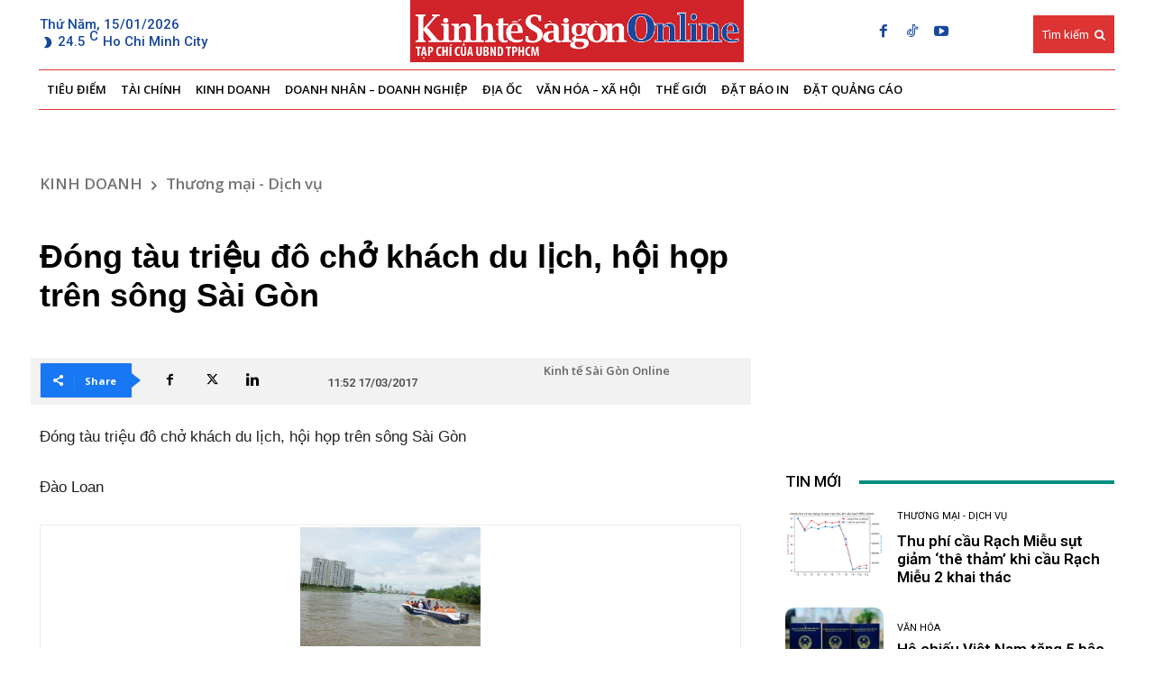

--- FILE ---
content_type: text/html; charset=UTF-8
request_url: https://thesaigontimes.vn/dong-tau-trieu-do-cho-khach-du-lich-hoi-hop-tren-song-sai-gon/
body_size: 66716
content:
<!doctype html >
<!--[if IE 8]>    <html class="ie8" lang="en"> <![endif]-->
<!--[if IE 9]>    <html class="ie9" lang="en"> <![endif]-->
<!--[if gt IE 8]><!--> <html lang="vi"> <!--<![endif]-->
<head>
    <title>Đóng tàu triệu đô chở khách du lịch, hội họp trên sông Sài Gòn - Tạp chí Kinh tế Sài Gòn</title>
    <meta charset="UTF-8" />
    <meta name="viewport" content="width=device-width, initial-scale=1.0">
    <link rel="pingback" href="https://thesaigontimes.vn/xmlrpc.php" />
    <meta name='robots' content='index, follow, max-image-preview:large, max-snippet:-1, max-video-preview:-1' />
<link rel="icon" type="image/png" href="https://thesaigontimes.vn/wp-content/uploads/2021/05/logo_04.jpg">
	<!-- This site is optimized with the Yoast SEO Premium plugin v20.5 (Yoast SEO v26.7) - https://yoast.com/wordpress/plugins/seo/ -->
	<meta name="description" content="(TBKTSG Online) - Tháng 9-2017, Công ty TNHH Thuyền buồm Đông Dương sẽ đưa vào hoạt động tàu Nữ hoàng Đông Dương, có sức chứa 600 khách du lịch, tại bến Nhà Rồng (TPHCM). Tàu này được thiết kế để có đủ chỗ tổ chức hội họp cho khoảng 300 người." />
	<link rel="canonical" href="https://thesaigontimes.vn/dong-tau-trieu-do-cho-khach-du-lich-hoi-hop-tren-song-sai-gon/" />
	<meta property="og:locale" content="vi_VN" />
	<meta property="og:type" content="article" />
	<meta property="og:title" content="Đóng tàu triệu đô chở khách du lịch, hội họp trên sông Sài Gòn" />
	<meta property="og:description" content="(TBKTSG Online) - Tháng 9-2017, Công ty TNHH Thuyền buồm Đông Dương sẽ đưa vào hoạt động tàu Nữ hoàng Đông Dương, có sức chứa 600 khách du lịch, tại bến Nhà Rồng (TPHCM). Tàu này được thiết kế để có đủ chỗ tổ chức hội họp cho khoảng 300 người." />
	<meta property="og:url" content="https://thesaigontimes.vn/dong-tau-trieu-do-cho-khach-du-lich-hoi-hop-tren-song-sai-gon/" />
	<meta property="og:site_name" content="Tạp chí Kinh tế Sài Gòn" />
	<meta property="article:publisher" content="https://www.facebook.com/kinhtesaigon.vn" />
	<meta property="article:published_time" content="2017-03-17T04:52:52+00:00" />
	<meta property="og:image" content="/Uploads/Articles/158068/f960f_p1040277.jpg" />
	<meta name="author" content="beta admin" />
	<meta name="twitter:card" content="summary_large_image" />
	<meta name="twitter:image" content="/Uploads/Articles/158068/f960f_p1040277.jpg" />
	<meta name="twitter:label1" content="Được viết bởi" />
	<meta name="twitter:data1" content="beta admin" />
	<meta name="twitter:label2" content="Ước tính thời gian đọc" />
	<meta name="twitter:data2" content="4 phút" />
	<script type="application/ld+json" class="yoast-schema-graph">{"@context":"https://schema.org","@graph":[{"@type":"Article","@id":"https://thesaigontimes.vn/dong-tau-trieu-do-cho-khach-du-lich-hoi-hop-tren-song-sai-gon/#article","isPartOf":{"@id":"https://thesaigontimes.vn/dong-tau-trieu-do-cho-khach-du-lich-hoi-hop-tren-song-sai-gon/"},"author":{"name":"beta admin","@id":"https://thesaigontimes.vn/#/schema/person/bd957e66d0ec675bcb1dfc47fc376653"},"headline":"Đóng tàu triệu đô chở khách du lịch, hội họp trên sông Sài Gòn","datePublished":"2017-03-17T04:52:52+00:00","mainEntityOfPage":{"@id":"https://thesaigontimes.vn/dong-tau-trieu-do-cho-khach-du-lich-hoi-hop-tren-song-sai-gon/"},"wordCount":730,"commentCount":0,"publisher":{"@id":"https://thesaigontimes.vn/#organization"},"image":["/Uploads/Articles/158068/f960f_p1040277.jpg"],"thumbnailUrl":"/Uploads/Articles/158068/f960f_p1040277.jpg","articleSection":["Thương mại - Dịch vụ"],"inLanguage":"vi","potentialAction":[{"@type":"CommentAction","name":"Comment","target":["https://thesaigontimes.vn/dong-tau-trieu-do-cho-khach-du-lich-hoi-hop-tren-song-sai-gon/#respond"]}]},{"@type":"WebPage","@id":"https://thesaigontimes.vn/dong-tau-trieu-do-cho-khach-du-lich-hoi-hop-tren-song-sai-gon/","url":"https://thesaigontimes.vn/dong-tau-trieu-do-cho-khach-du-lich-hoi-hop-tren-song-sai-gon/","name":"Đóng tàu triệu đô chở khách du lịch, hội họp trên sông Sài Gòn - Tạp chí Kinh tế Sài Gòn","isPartOf":{"@id":"https://thesaigontimes.vn/#website"},"primaryImageOfPage":"/Uploads/Articles/158068/f960f_p1040277.jpg","image":["/Uploads/Articles/158068/f960f_p1040277.jpg"],"thumbnailUrl":"/Uploads/Articles/158068/f960f_p1040277.jpg","datePublished":"2017-03-17T04:52:52+00:00","description":"(TBKTSG Online) - Tháng 9-2017, Công ty TNHH Thuyền buồm Đông Dương sẽ đưa vào hoạt động tàu Nữ hoàng Đông Dương, có sức chứa 600 khách du lịch, tại bến Nhà Rồng (TPHCM). Tàu này được thiết kế để có đủ chỗ tổ chức hội họp cho khoảng 300 người.","breadcrumb":{"@id":"https://thesaigontimes.vn/dong-tau-trieu-do-cho-khach-du-lich-hoi-hop-tren-song-sai-gon/#breadcrumb"},"inLanguage":"vi","potentialAction":[{"@type":"ReadAction","target":["https://thesaigontimes.vn/dong-tau-trieu-do-cho-khach-du-lich-hoi-hop-tren-song-sai-gon/"]}]},{"@type":"ImageObject","inLanguage":"vi","@id":"https://thesaigontimes.vn/dong-tau-trieu-do-cho-khach-du-lich-hoi-hop-tren-song-sai-gon/#primaryimage","url":"/Uploads/Articles/158068/f960f_p1040277.jpg","contentUrl":"/Uploads/Articles/158068/f960f_p1040277.jpg"},{"@type":"BreadcrumbList","@id":"https://thesaigontimes.vn/dong-tau-trieu-do-cho-khach-du-lich-hoi-hop-tren-song-sai-gon/#breadcrumb","itemListElement":[{"@type":"ListItem","position":1,"name":"Trang chủ","item":"https://thesaigontimes.vn/"},{"@type":"ListItem","position":2,"name":"Đóng tàu triệu đô chở khách du lịch, hội họp trên sông Sài Gòn"}]},{"@type":"WebSite","@id":"https://thesaigontimes.vn/#website","url":"https://thesaigontimes.vn/","name":"Tạp chí Kinh tế Sài Gòn","description":"Báo điện tử Kinh Tế Sài Gòn","publisher":{"@id":"https://thesaigontimes.vn/#organization"},"potentialAction":[{"@type":"SearchAction","target":{"@type":"EntryPoint","urlTemplate":"https://thesaigontimes.vn/?s={search_term_string}"},"query-input":{"@type":"PropertyValueSpecification","valueRequired":true,"valueName":"search_term_string"}}],"inLanguage":"vi"},{"@type":"Organization","@id":"https://thesaigontimes.vn/#organization","name":"Tạp chí Kinh tế Sài Gòn","url":"https://thesaigontimes.vn/","logo":{"@type":"ImageObject","inLanguage":"vi","@id":"https://thesaigontimes.vn/#/schema/logo/image/","url":"https://cdn.thesaigontimes.vn/wp-content/uploads/2021/12/cropped-group.jpg","contentUrl":"https://cdn.thesaigontimes.vn/wp-content/uploads/2021/12/cropped-group.jpg","width":512,"height":512,"caption":"Tạp chí Kinh tế Sài Gòn"},"image":{"@id":"https://thesaigontimes.vn/#/schema/logo/image/"},"sameAs":["https://www.facebook.com/kinhtesaigon.vn"]},{"@type":"Person","@id":"https://thesaigontimes.vn/#/schema/person/bd957e66d0ec675bcb1dfc47fc376653","name":"beta admin","url":"https://thesaigontimes.vn/author/admin_beta/"}]}</script>
	<!-- / Yoast SEO Premium plugin. -->


<link rel='dns-prefetch' href='//www.google.com' />
<link rel='dns-prefetch' href='//fonts.googleapis.com' />
<link rel="alternate" type="application/rss+xml" title="Dòng thông tin Tạp chí Kinh tế Sài Gòn &raquo;" href="https://thesaigontimes.vn/feed/" />
<link rel="alternate" type="application/rss+xml" title="Tạp chí Kinh tế Sài Gòn &raquo; Dòng bình luận" href="https://thesaigontimes.vn/comments/feed/" />
<link rel="alternate" type="application/rss+xml" title="Tạp chí Kinh tế Sài Gòn &raquo; Đóng tàu triệu đô chở khách du lịch, hội họp trên sông Sài Gòn Dòng bình luận" href="https://thesaigontimes.vn/dong-tau-trieu-do-cho-khach-du-lich-hoi-hop-tren-song-sai-gon/feed/" />
<link rel="alternate" title="oNhúng (JSON)" type="application/json+oembed" href="https://thesaigontimes.vn/wp-json/oembed/1.0/embed?url=https%3A%2F%2Fthesaigontimes.vn%2Fdong-tau-trieu-do-cho-khach-du-lich-hoi-hop-tren-song-sai-gon%2F" />
<link rel="alternate" title="oNhúng (XML)" type="text/xml+oembed" href="https://thesaigontimes.vn/wp-json/oembed/1.0/embed?url=https%3A%2F%2Fthesaigontimes.vn%2Fdong-tau-trieu-do-cho-khach-du-lich-hoi-hop-tren-song-sai-gon%2F&#038;format=xml" />
<script type='text/javascript'>
/* <![CDATA[ */
var vbee_ajax_object = {"ajaxurl":"https:\/\/thesaigontimes.vn\/wp-admin\/admin-ajax.php","ajax_nonce":"c3daf1ea04","urlhome":"https:\/\/thesaigontimes.vn","post_id":157962,"confirm":"X\u00e1c nh\u1eadn","is_page":"single"};
/* ]]> */
</script>
<style id='wp-img-auto-sizes-contain-inline-css' type='text/css'>
img:is([sizes=auto i],[sizes^="auto," i]){contain-intrinsic-size:3000px 1500px}
/*# sourceURL=wp-img-auto-sizes-contain-inline-css */
</style>

<style id='wp-emoji-styles-inline-css' type='text/css'>

	img.wp-smiley, img.emoji {
		display: inline !important;
		border: none !important;
		box-shadow: none !important;
		height: 1em !important;
		width: 1em !important;
		margin: 0 0.07em !important;
		vertical-align: -0.1em !important;
		background: none !important;
		padding: 0 !important;
	}
/*# sourceURL=wp-emoji-styles-inline-css */
</style>
<link rel='stylesheet' id='wp-block-library-css' href='https://thesaigontimes.vn/wp-includes/css/dist/block-library/style.min.css?ver=5212f4e7edf87aad29fb8a05fb034ea6' type='text/css' media='all' />
<style id='classic-theme-styles-inline-css' type='text/css'>
/*! This file is auto-generated */
.wp-block-button__link{color:#fff;background-color:#32373c;border-radius:9999px;box-shadow:none;text-decoration:none;padding:calc(.667em + 2px) calc(1.333em + 2px);font-size:1.125em}.wp-block-file__button{background:#32373c;color:#fff;text-decoration:none}
/*# sourceURL=/wp-includes/css/classic-themes.min.css */
</style>
<style id='global-styles-inline-css' type='text/css'>
:root{--wp--preset--aspect-ratio--square: 1;--wp--preset--aspect-ratio--4-3: 4/3;--wp--preset--aspect-ratio--3-4: 3/4;--wp--preset--aspect-ratio--3-2: 3/2;--wp--preset--aspect-ratio--2-3: 2/3;--wp--preset--aspect-ratio--16-9: 16/9;--wp--preset--aspect-ratio--9-16: 9/16;--wp--preset--color--black: #000000;--wp--preset--color--cyan-bluish-gray: #abb8c3;--wp--preset--color--white: #ffffff;--wp--preset--color--pale-pink: #f78da7;--wp--preset--color--vivid-red: #cf2e2e;--wp--preset--color--luminous-vivid-orange: #ff6900;--wp--preset--color--luminous-vivid-amber: #fcb900;--wp--preset--color--light-green-cyan: #7bdcb5;--wp--preset--color--vivid-green-cyan: #00d084;--wp--preset--color--pale-cyan-blue: #8ed1fc;--wp--preset--color--vivid-cyan-blue: #0693e3;--wp--preset--color--vivid-purple: #9b51e0;--wp--preset--gradient--vivid-cyan-blue-to-vivid-purple: linear-gradient(135deg,rgb(6,147,227) 0%,rgb(155,81,224) 100%);--wp--preset--gradient--light-green-cyan-to-vivid-green-cyan: linear-gradient(135deg,rgb(122,220,180) 0%,rgb(0,208,130) 100%);--wp--preset--gradient--luminous-vivid-amber-to-luminous-vivid-orange: linear-gradient(135deg,rgb(252,185,0) 0%,rgb(255,105,0) 100%);--wp--preset--gradient--luminous-vivid-orange-to-vivid-red: linear-gradient(135deg,rgb(255,105,0) 0%,rgb(207,46,46) 100%);--wp--preset--gradient--very-light-gray-to-cyan-bluish-gray: linear-gradient(135deg,rgb(238,238,238) 0%,rgb(169,184,195) 100%);--wp--preset--gradient--cool-to-warm-spectrum: linear-gradient(135deg,rgb(74,234,220) 0%,rgb(151,120,209) 20%,rgb(207,42,186) 40%,rgb(238,44,130) 60%,rgb(251,105,98) 80%,rgb(254,248,76) 100%);--wp--preset--gradient--blush-light-purple: linear-gradient(135deg,rgb(255,206,236) 0%,rgb(152,150,240) 100%);--wp--preset--gradient--blush-bordeaux: linear-gradient(135deg,rgb(254,205,165) 0%,rgb(254,45,45) 50%,rgb(107,0,62) 100%);--wp--preset--gradient--luminous-dusk: linear-gradient(135deg,rgb(255,203,112) 0%,rgb(199,81,192) 50%,rgb(65,88,208) 100%);--wp--preset--gradient--pale-ocean: linear-gradient(135deg,rgb(255,245,203) 0%,rgb(182,227,212) 50%,rgb(51,167,181) 100%);--wp--preset--gradient--electric-grass: linear-gradient(135deg,rgb(202,248,128) 0%,rgb(113,206,126) 100%);--wp--preset--gradient--midnight: linear-gradient(135deg,rgb(2,3,129) 0%,rgb(40,116,252) 100%);--wp--preset--font-size--small: 11px;--wp--preset--font-size--medium: 20px;--wp--preset--font-size--large: 32px;--wp--preset--font-size--x-large: 42px;--wp--preset--font-size--regular: 15px;--wp--preset--font-size--larger: 50px;--wp--preset--spacing--20: 0.44rem;--wp--preset--spacing--30: 0.67rem;--wp--preset--spacing--40: 1rem;--wp--preset--spacing--50: 1.5rem;--wp--preset--spacing--60: 2.25rem;--wp--preset--spacing--70: 3.38rem;--wp--preset--spacing--80: 5.06rem;--wp--preset--shadow--natural: 6px 6px 9px rgba(0, 0, 0, 0.2);--wp--preset--shadow--deep: 12px 12px 50px rgba(0, 0, 0, 0.4);--wp--preset--shadow--sharp: 6px 6px 0px rgba(0, 0, 0, 0.2);--wp--preset--shadow--outlined: 6px 6px 0px -3px rgb(255, 255, 255), 6px 6px rgb(0, 0, 0);--wp--preset--shadow--crisp: 6px 6px 0px rgb(0, 0, 0);}:where(.is-layout-flex){gap: 0.5em;}:where(.is-layout-grid){gap: 0.5em;}body .is-layout-flex{display: flex;}.is-layout-flex{flex-wrap: wrap;align-items: center;}.is-layout-flex > :is(*, div){margin: 0;}body .is-layout-grid{display: grid;}.is-layout-grid > :is(*, div){margin: 0;}:where(.wp-block-columns.is-layout-flex){gap: 2em;}:where(.wp-block-columns.is-layout-grid){gap: 2em;}:where(.wp-block-post-template.is-layout-flex){gap: 1.25em;}:where(.wp-block-post-template.is-layout-grid){gap: 1.25em;}.has-black-color{color: var(--wp--preset--color--black) !important;}.has-cyan-bluish-gray-color{color: var(--wp--preset--color--cyan-bluish-gray) !important;}.has-white-color{color: var(--wp--preset--color--white) !important;}.has-pale-pink-color{color: var(--wp--preset--color--pale-pink) !important;}.has-vivid-red-color{color: var(--wp--preset--color--vivid-red) !important;}.has-luminous-vivid-orange-color{color: var(--wp--preset--color--luminous-vivid-orange) !important;}.has-luminous-vivid-amber-color{color: var(--wp--preset--color--luminous-vivid-amber) !important;}.has-light-green-cyan-color{color: var(--wp--preset--color--light-green-cyan) !important;}.has-vivid-green-cyan-color{color: var(--wp--preset--color--vivid-green-cyan) !important;}.has-pale-cyan-blue-color{color: var(--wp--preset--color--pale-cyan-blue) !important;}.has-vivid-cyan-blue-color{color: var(--wp--preset--color--vivid-cyan-blue) !important;}.has-vivid-purple-color{color: var(--wp--preset--color--vivid-purple) !important;}.has-black-background-color{background-color: var(--wp--preset--color--black) !important;}.has-cyan-bluish-gray-background-color{background-color: var(--wp--preset--color--cyan-bluish-gray) !important;}.has-white-background-color{background-color: var(--wp--preset--color--white) !important;}.has-pale-pink-background-color{background-color: var(--wp--preset--color--pale-pink) !important;}.has-vivid-red-background-color{background-color: var(--wp--preset--color--vivid-red) !important;}.has-luminous-vivid-orange-background-color{background-color: var(--wp--preset--color--luminous-vivid-orange) !important;}.has-luminous-vivid-amber-background-color{background-color: var(--wp--preset--color--luminous-vivid-amber) !important;}.has-light-green-cyan-background-color{background-color: var(--wp--preset--color--light-green-cyan) !important;}.has-vivid-green-cyan-background-color{background-color: var(--wp--preset--color--vivid-green-cyan) !important;}.has-pale-cyan-blue-background-color{background-color: var(--wp--preset--color--pale-cyan-blue) !important;}.has-vivid-cyan-blue-background-color{background-color: var(--wp--preset--color--vivid-cyan-blue) !important;}.has-vivid-purple-background-color{background-color: var(--wp--preset--color--vivid-purple) !important;}.has-black-border-color{border-color: var(--wp--preset--color--black) !important;}.has-cyan-bluish-gray-border-color{border-color: var(--wp--preset--color--cyan-bluish-gray) !important;}.has-white-border-color{border-color: var(--wp--preset--color--white) !important;}.has-pale-pink-border-color{border-color: var(--wp--preset--color--pale-pink) !important;}.has-vivid-red-border-color{border-color: var(--wp--preset--color--vivid-red) !important;}.has-luminous-vivid-orange-border-color{border-color: var(--wp--preset--color--luminous-vivid-orange) !important;}.has-luminous-vivid-amber-border-color{border-color: var(--wp--preset--color--luminous-vivid-amber) !important;}.has-light-green-cyan-border-color{border-color: var(--wp--preset--color--light-green-cyan) !important;}.has-vivid-green-cyan-border-color{border-color: var(--wp--preset--color--vivid-green-cyan) !important;}.has-pale-cyan-blue-border-color{border-color: var(--wp--preset--color--pale-cyan-blue) !important;}.has-vivid-cyan-blue-border-color{border-color: var(--wp--preset--color--vivid-cyan-blue) !important;}.has-vivid-purple-border-color{border-color: var(--wp--preset--color--vivid-purple) !important;}.has-vivid-cyan-blue-to-vivid-purple-gradient-background{background: var(--wp--preset--gradient--vivid-cyan-blue-to-vivid-purple) !important;}.has-light-green-cyan-to-vivid-green-cyan-gradient-background{background: var(--wp--preset--gradient--light-green-cyan-to-vivid-green-cyan) !important;}.has-luminous-vivid-amber-to-luminous-vivid-orange-gradient-background{background: var(--wp--preset--gradient--luminous-vivid-amber-to-luminous-vivid-orange) !important;}.has-luminous-vivid-orange-to-vivid-red-gradient-background{background: var(--wp--preset--gradient--luminous-vivid-orange-to-vivid-red) !important;}.has-very-light-gray-to-cyan-bluish-gray-gradient-background{background: var(--wp--preset--gradient--very-light-gray-to-cyan-bluish-gray) !important;}.has-cool-to-warm-spectrum-gradient-background{background: var(--wp--preset--gradient--cool-to-warm-spectrum) !important;}.has-blush-light-purple-gradient-background{background: var(--wp--preset--gradient--blush-light-purple) !important;}.has-blush-bordeaux-gradient-background{background: var(--wp--preset--gradient--blush-bordeaux) !important;}.has-luminous-dusk-gradient-background{background: var(--wp--preset--gradient--luminous-dusk) !important;}.has-pale-ocean-gradient-background{background: var(--wp--preset--gradient--pale-ocean) !important;}.has-electric-grass-gradient-background{background: var(--wp--preset--gradient--electric-grass) !important;}.has-midnight-gradient-background{background: var(--wp--preset--gradient--midnight) !important;}.has-small-font-size{font-size: var(--wp--preset--font-size--small) !important;}.has-medium-font-size{font-size: var(--wp--preset--font-size--medium) !important;}.has-large-font-size{font-size: var(--wp--preset--font-size--large) !important;}.has-x-large-font-size{font-size: var(--wp--preset--font-size--x-large) !important;}
:where(.wp-block-post-template.is-layout-flex){gap: 1.25em;}:where(.wp-block-post-template.is-layout-grid){gap: 1.25em;}
:where(.wp-block-term-template.is-layout-flex){gap: 1.25em;}:where(.wp-block-term-template.is-layout-grid){gap: 1.25em;}
:where(.wp-block-columns.is-layout-flex){gap: 2em;}:where(.wp-block-columns.is-layout-grid){gap: 2em;}
:root :where(.wp-block-pullquote){font-size: 1.5em;line-height: 1.6;}
/*# sourceURL=global-styles-inline-css */
</style>
<link rel='stylesheet' id='style_plugin_css-css' href='https://thesaigontimes.vn/wp-content/plugins/SGTT-Work-Flow/css/style-fr.css?ver=5212f4e7edf87aad29fb8a05fb034ea6' type='text/css' media='all' />
<link rel='stylesheet' id='style_longform_css-css' href='https://thesaigontimes.vn/wp-content/plugins/SGTT-Work-Flow/css/longform.css?ver=5212f4e7edf87aad29fb8a05fb034ea6' type='text/css' media='all' />
<link rel='stylesheet' id='cptch_stylesheet-css' href='https://thesaigontimes.vn/wp-content/plugins/captcha/css/front_end_style.css?ver=4.4.5' type='text/css' media='all' />
<link rel='stylesheet' id='dashicons-css' href='https://thesaigontimes.vn/wp-includes/css/dashicons.min.css?ver=5212f4e7edf87aad29fb8a05fb034ea6' type='text/css' media='all' />
<link rel='stylesheet' id='cptch_desktop_style-css' href='https://thesaigontimes.vn/wp-content/plugins/captcha/css/desktop_style.css?ver=4.4.5' type='text/css' media='all' />
<link rel='stylesheet' id='bwg_fonts-css' href='https://thesaigontimes.vn/wp-content/plugins/photo-gallery/css/bwg-fonts/fonts.css?ver=0.0.1' type='text/css' media='all' />
<link rel='stylesheet' id='sumoselect-css' href='https://thesaigontimes.vn/wp-content/plugins/photo-gallery/css/sumoselect.min.css?ver=3.4.6' type='text/css' media='all' />
<link rel='stylesheet' id='mCustomScrollbar-css' href='https://thesaigontimes.vn/wp-content/plugins/photo-gallery/css/jquery.mCustomScrollbar.min.css?ver=3.1.5' type='text/css' media='all' />
<link rel='stylesheet' id='bwg_googlefonts-css' href='https://fonts.googleapis.com/css?family=Ubuntu&#038;subset=greek,latin,greek-ext,vietnamese,cyrillic-ext,latin-ext,cyrillic' type='text/css' media='all' />
<link rel='stylesheet' id='bwg_frontend-css' href='https://thesaigontimes.vn/wp-content/plugins/photo-gallery/css/styles.min.css?ver=1.8.23' type='text/css' media='all' />
<link rel='stylesheet' id='vbee-style-css' href='https://thesaigontimes.vn/wp-content/plugins/vbee-text-to-speech/assets/css/vbee.play.css?ver=5212f4e7edf87aad29fb8a05fb034ea6' type='text/css' media='all' />
<link rel='stylesheet' id='woocommerce-layout-css' href='https://thesaigontimes.vn/wp-content/plugins/woocommerce/assets/css/woocommerce-layout.css?ver=8.5.4' type='text/css' media='all' />
<link rel='stylesheet' id='woocommerce-smallscreen-css' href='https://thesaigontimes.vn/wp-content/plugins/woocommerce/assets/css/woocommerce-smallscreen.css?ver=8.5.4' type='text/css' media='only screen and (max-width: 768px)' />
<link rel='stylesheet' id='woocommerce-general-css' href='https://thesaigontimes.vn/wp-content/plugins/woocommerce/assets/css/woocommerce.css?ver=8.5.4' type='text/css' media='all' />
<style id='woocommerce-inline-inline-css' type='text/css'>
.woocommerce form .form-row .required { visibility: visible; }
/*# sourceURL=woocommerce-inline-inline-css */
</style>
<link rel='stylesheet' id='parent-style-css' href='https://thesaigontimes.vn/wp-content/themes/Newspaper/style.css?ver=5212f4e7edf87aad29fb8a05fb034ea6' type='text/css' media='all' />
<link rel='stylesheet' id='td-plugin-newsletter-css' href='https://thesaigontimes.vn/wp-content/plugins/td-newsletter/style.css?ver=12.6.6' type='text/css' media='all' />
<link rel='stylesheet' id='td-plugin-multi-purpose-css' href='https://thesaigontimes.vn/wp-content/plugins/td-composer/td-multi-purpose/style.css?ver=72f925014dc5642945728092f057897e' type='text/css' media='all' />
<link rel='stylesheet' id='google-fonts-style-css' href='https://fonts.googleapis.com/css?family=Open+Sans%3A400%2C600%2C700%7CRoboto%3A400%2C600%2C700%7CRoboto%3A500%2C400%2C600&#038;display=swap&#038;ver=12.6.6' type='text/css' media='all' />
<link rel='stylesheet' id='font_awesome-css' href='https://thesaigontimes.vn/wp-content/plugins/td-composer/assets/fonts/font-awesome/font-awesome.css?ver=72f925014dc5642945728092f057897e' type='text/css' media='all' />
<link rel='stylesheet' id='td-theme-css' href='https://thesaigontimes.vn/wp-content/themes/Newspaper-child/style.css?ver=1.0' type='text/css' media='all' />
<style id='td-theme-inline-css' type='text/css'>@media (max-width:767px){.td-header-desktop-wrap{display:none}}@media (min-width:767px){.td-header-mobile-wrap{display:none}}</style>
<link rel='stylesheet' id='td-theme-woo-css' href='https://thesaigontimes.vn/wp-content/themes/Newspaper/style-woocommerce.css?ver=1.0' type='text/css' media='all' />
<link rel='stylesheet' id='td-legacy-framework-front-style-css' href='https://thesaigontimes.vn/wp-content/plugins/td-composer/legacy/Newspaper/assets/css/td_legacy_main.css?ver=72f925014dc5642945728092f057897e' type='text/css' media='all' />
<link rel='stylesheet' id='td-legacy-framework-woo-style-css' href='https://thesaigontimes.vn/wp-content/plugins/td-composer/legacy/Newspaper/assets/css/td_legacy_woocommerce.css?ver=5212f4e7edf87aad29fb8a05fb034ea6' type='text/css' media='all' />
<link rel='stylesheet' id='td-standard-pack-framework-front-style-css' href='https://thesaigontimes.vn/wp-content/plugins/td-standard-pack/Newspaper/assets/css/td_standard_pack_main.css?ver=8f2d47acef43f76b1dfa75a39c0fe3df' type='text/css' media='all' />
<link rel='stylesheet' id='tdb_style_cloud_templates_front-css' href='https://thesaigontimes.vn/wp-content/plugins/td-cloud-library/assets/css/tdb_main.css?ver=b379c96c54343541fd8742379a419361' type='text/css' media='all' />
<script type="text/javascript" src="https://thesaigontimes.vn/wp-includes/js/jquery/jquery.min.js?ver=3.7.1" id="jquery-core-js"></script>
<script type="text/javascript" src="https://thesaigontimes.vn/wp-includes/js/jquery/jquery-migrate.min.js?ver=3.4.1" id="jquery-migrate-js"></script>
<script type="text/javascript" src="https://thesaigontimes.vn/wp-content/plugins/photo-gallery/js/jquery.sumoselect.min.js?ver=3.4.6" id="sumoselect-js"></script>
<script type="text/javascript" src="https://thesaigontimes.vn/wp-content/plugins/photo-gallery/js/tocca.min.js?ver=2.0.9" id="bwg_mobile-js"></script>
<script type="text/javascript" src="https://thesaigontimes.vn/wp-content/plugins/photo-gallery/js/jquery.mCustomScrollbar.concat.min.js?ver=3.1.5" id="mCustomScrollbar-js"></script>
<script type="text/javascript" src="https://thesaigontimes.vn/wp-content/plugins/photo-gallery/js/jquery.fullscreen.min.js?ver=0.6.0" id="jquery-fullscreen-js"></script>
<script type="text/javascript" id="bwg_frontend-js-extra">
/* <![CDATA[ */
var bwg_objectsL10n = {"bwg_field_required":"tr\u01b0\u1eddng b\u1eaft bu\u1ed9c.","bwg_mail_validation":"\u0110\u1ecba ch\u1ec9 email n\u00e0y kh\u00f4ng h\u1ee3p l\u1ec7.","bwg_search_result":"Kh\u00f4ng c\u00f3 h\u00ecnh \u1ea3nh ph\u00f9 h\u1ee3p v\u1edbi t\u00ecm ki\u1ebfm c\u1ee7a b\u1ea1n.","bwg_select_tag":"Select Tag","bwg_order_by":"Order By","bwg_search":"T\u00ecm ki\u1ebfm","bwg_show_ecommerce":"Show Ecommerce","bwg_hide_ecommerce":"Hide Ecommerce","bwg_show_comments":"Hi\u1ec7n B\u00ecnh lu\u1eadn","bwg_hide_comments":"\u1ea8n B\u00ecnh lu\u1eadn","bwg_restore":"Kh\u00f4i ph\u1ee5c","bwg_maximize":"Ph\u00f3ng to","bwg_fullscreen":"To\u00e0n m\u00e0n h\u00ecnh","bwg_exit_fullscreen":"Tho\u00e1t To\u00e0n m\u00e0n h\u00ecnh","bwg_search_tag":"SEARCH...","bwg_tag_no_match":"No tags found","bwg_all_tags_selected":"All tags selected","bwg_tags_selected":"tags selected","play":"Ch\u01a1i","pause":"T\u1ea1m d\u1eebng","is_pro":"","bwg_play":"Ch\u01a1i","bwg_pause":"T\u1ea1m d\u1eebng","bwg_hide_info":"\u1ea8n th\u00f4ng tin","bwg_show_info":"Hi\u1ec3n th\u1ecb th\u00f4ng tin","bwg_hide_rating":"Hide rating","bwg_show_rating":"Show rating","ok":"Ok","cancel":"Cancel","select_all":"Select all","lazy_load":"0","lazy_loader":"https://thesaigontimes.vn/wp-content/plugins/photo-gallery/images/ajax_loader.png","front_ajax":"0","bwg_tag_see_all":"see all tags","bwg_tag_see_less":"see less tags"};
//# sourceURL=bwg_frontend-js-extra
/* ]]> */
</script>
<script type="text/javascript" src="https://thesaigontimes.vn/wp-content/plugins/photo-gallery/js/scripts.min.js?ver=1.8.23" id="bwg_frontend-js"></script>
<script type="text/javascript" src="https://thesaigontimes.vn/wp-content/plugins/recaptcha-woo/js/rcfwc.js?ver=1.0" id="rcfwc-js-js" defer="defer" data-wp-strategy="defer"></script>
<script type="text/javascript" src="https://www.google.com/recaptcha/api.js?hl=vi" id="recaptcha-js" defer="defer" data-wp-strategy="defer"></script>
<script type="text/javascript" src="https://thesaigontimes.vn/wp-content/plugins/woocommerce/assets/js/jquery-blockui/jquery.blockUI.min.js?ver=2.7.0-wc.8.5.4" id="jquery-blockui-js" defer="defer" data-wp-strategy="defer"></script>
<script type="text/javascript" id="wc-add-to-cart-js-extra">
/* <![CDATA[ */
var wc_add_to_cart_params = {"ajax_url":"/wp-admin/admin-ajax.php","wc_ajax_url":"/?wc-ajax=%%endpoint%%","i18n_view_cart":"View cart","cart_url":"https://thesaigontimes.vn/gio-hang/","is_cart":"","cart_redirect_after_add":"no"};
//# sourceURL=wc-add-to-cart-js-extra
/* ]]> */
</script>
<script type="text/javascript" src="https://thesaigontimes.vn/wp-content/plugins/woocommerce/assets/js/frontend/add-to-cart.min.js?ver=8.5.4" id="wc-add-to-cart-js" defer="defer" data-wp-strategy="defer"></script>
<script type="text/javascript" src="https://thesaigontimes.vn/wp-content/plugins/woocommerce/assets/js/js-cookie/js.cookie.min.js?ver=2.1.4-wc.8.5.4" id="js-cookie-js" defer="defer" data-wp-strategy="defer"></script>
<script type="text/javascript" id="woocommerce-js-extra">
/* <![CDATA[ */
var woocommerce_params = {"ajax_url":"/wp-admin/admin-ajax.php","wc_ajax_url":"/?wc-ajax=%%endpoint%%"};
//# sourceURL=woocommerce-js-extra
/* ]]> */
</script>
<script type="text/javascript" src="https://thesaigontimes.vn/wp-content/plugins/woocommerce/assets/js/frontend/woocommerce.min.js?ver=8.5.4" id="woocommerce-js" defer="defer" data-wp-strategy="defer"></script>
<link rel="https://api.w.org/" href="https://thesaigontimes.vn/wp-json/" /><link rel="alternate" title="JSON" type="application/json" href="https://thesaigontimes.vn/wp-json/wp/v2/posts/157962" /><link rel="EditURI" type="application/rsd+xml" title="RSD" href="https://thesaigontimes.vn/xmlrpc.php?rsd" />

<link rel='shortlink' href='https://thesaigontimes.vn/?p=157962' />
    <script>
        window.tdb_global_vars = {"wpRestUrl":"https:\/\/thesaigontimes.vn\/wp-json\/","permalinkStructure":"\/%postname%\/"};
        window.tdb_p_autoload_vars = {"isAjax":false,"isAdminBarShowing":false,"autoloadScrollPercent":50,"postAutoloadStatus":"off","origPostEditUrl":null};
    </script>
    
    <style id="tdb-global-colors">:root{--accent-color:#fff}</style>

    
		<noscript><style>.woocommerce-product-gallery{ opacity: 1 !important; }</style></noscript>
	
<!-- JS generated by theme -->

<script type="text/javascript" id="td-generated-header-js">
    
    

	    var tdBlocksArray = []; //here we store all the items for the current page

	    // td_block class - each ajax block uses a object of this class for requests
	    function tdBlock() {
		    this.id = '';
		    this.block_type = 1; //block type id (1-234 etc)
		    this.atts = '';
		    this.td_column_number = '';
		    this.td_current_page = 1; //
		    this.post_count = 0; //from wp
		    this.found_posts = 0; //from wp
		    this.max_num_pages = 0; //from wp
		    this.td_filter_value = ''; //current live filter value
		    this.is_ajax_running = false;
		    this.td_user_action = ''; // load more or infinite loader (used by the animation)
		    this.header_color = '';
		    this.ajax_pagination_infinite_stop = ''; //show load more at page x
	    }

        // td_js_generator - mini detector
        ( function () {
            var htmlTag = document.getElementsByTagName("html")[0];

	        if ( navigator.userAgent.indexOf("MSIE 10.0") > -1 ) {
                htmlTag.className += ' ie10';
            }

            if ( !!navigator.userAgent.match(/Trident.*rv\:11\./) ) {
                htmlTag.className += ' ie11';
            }

	        if ( navigator.userAgent.indexOf("Edge") > -1 ) {
                htmlTag.className += ' ieEdge';
            }

            if ( /(iPad|iPhone|iPod)/g.test(navigator.userAgent) ) {
                htmlTag.className += ' td-md-is-ios';
            }

            var user_agent = navigator.userAgent.toLowerCase();
            if ( user_agent.indexOf("android") > -1 ) {
                htmlTag.className += ' td-md-is-android';
            }

            if ( -1 !== navigator.userAgent.indexOf('Mac OS X')  ) {
                htmlTag.className += ' td-md-is-os-x';
            }

            if ( /chrom(e|ium)/.test(navigator.userAgent.toLowerCase()) ) {
               htmlTag.className += ' td-md-is-chrome';
            }

            if ( -1 !== navigator.userAgent.indexOf('Firefox') ) {
                htmlTag.className += ' td-md-is-firefox';
            }

            if ( -1 !== navigator.userAgent.indexOf('Safari') && -1 === navigator.userAgent.indexOf('Chrome') ) {
                htmlTag.className += ' td-md-is-safari';
            }

            if( -1 !== navigator.userAgent.indexOf('IEMobile') ){
                htmlTag.className += ' td-md-is-iemobile';
            }

        })();

        var tdLocalCache = {};

        ( function () {
            "use strict";

            tdLocalCache = {
                data: {},
                remove: function (resource_id) {
                    delete tdLocalCache.data[resource_id];
                },
                exist: function (resource_id) {
                    return tdLocalCache.data.hasOwnProperty(resource_id) && tdLocalCache.data[resource_id] !== null;
                },
                get: function (resource_id) {
                    return tdLocalCache.data[resource_id];
                },
                set: function (resource_id, cachedData) {
                    tdLocalCache.remove(resource_id);
                    tdLocalCache.data[resource_id] = cachedData;
                }
            };
        })();

    
    
var td_viewport_interval_list=[{"limitBottom":767,"sidebarWidth":228},{"limitBottom":1018,"sidebarWidth":300},{"limitBottom":1140,"sidebarWidth":324}];
var tdc_is_installed="yes";
var td_ajax_url="https:\/\/thesaigontimes.vn\/wp-admin\/admin-ajax.php?td_theme_name=Newspaper&v=12.6.6";
var td_get_template_directory_uri="https:\/\/thesaigontimes.vn\/wp-content\/plugins\/td-composer\/legacy\/common";
var tds_snap_menu="";
var tds_logo_on_sticky="";
var tds_header_style="";
var td_please_wait="Vui l\u00f2ng ch\u1edd...";
var td_email_user_pass_incorrect="Ng\u01b0\u1eddi d\u00f9ng ho\u1eb7c m\u1eadt kh\u1ea9u kh\u00f4ng ch\u00ednh x\u00e1c!";
var td_email_user_incorrect="Email ho\u1eb7c t\u00e0i kho\u1ea3n kh\u00f4ng ch\u00ednh x\u00e1c!";
var td_email_incorrect="Email kh\u00f4ng \u0111\u00fang!";
var td_user_incorrect="Username incorrect!";
var td_email_user_empty="Email or username empty!";
var td_pass_empty="Pass empty!";
var td_pass_pattern_incorrect="Invalid Pass Pattern!";
var td_retype_pass_incorrect="Retyped Pass incorrect!";
var tds_more_articles_on_post_enable="";
var tds_more_articles_on_post_time_to_wait="";
var tds_more_articles_on_post_pages_distance_from_top=0;
var tds_captcha="";
var tds_theme_color_site_wide="#4db2ec";
var tds_smart_sidebar="";
var tdThemeName="Newspaper";
var tdThemeNameWl="Newspaper";
var td_magnific_popup_translation_tPrev="Tr\u01b0\u1edbc (Left arrow key)";
var td_magnific_popup_translation_tNext="Ti\u1ebfp (Right arrow key)";
var td_magnific_popup_translation_tCounter="%curr% c\u1ee7a %total%";
var td_magnific_popup_translation_ajax_tError="Kh\u00f4ng th\u1ec3 t\u1ea3i n\u1ed9i dung t\u1ea1i %url%";
var td_magnific_popup_translation_image_tError="Kh\u00f4ng th\u1ec3 t\u1ea3i \u1ea3nh #%curr%";
var tdBlockNonce="b4950f2126";
var tdMobileMenu="enabled";
var tdMobileSearch="enabled";
var tdDateNamesI18n={"month_names":["Th\u00e1ng 1","Th\u00e1ng 2","Th\u00e1ng 3","Th\u00e1ng 4","Th\u00e1ng 5","Th\u00e1ng 6","Th\u00e1ng 7","Th\u00e1ng 8","Th\u00e1ng 9","Th\u00e1ng 10","Th\u00e1ng m\u01b0\u1eddi m\u1ed9t","Th\u00e1ng 12"],"month_names_short":["Th1","Th2","Th3","Th4","Th5","Th6","Th7","Th8","Th9","Th10","Th11","Th12"],"day_names":["Ch\u1ee7 Nh\u1eadt","Th\u1ee9 Hai","Th\u1ee9 Ba","Th\u1ee9 T\u01b0","Th\u1ee9 N\u0103m","Th\u1ee9 S\u00e1u","Th\u1ee9 B\u1ea3y"],"day_names_short":["CN","T2","T3","T4","T5","T6","T7"]};
var tdb_modal_confirm="Save";
var tdb_modal_cancel="Cancel";
var tdb_modal_confirm_alt="Yes";
var tdb_modal_cancel_alt="No";
var td_deploy_mode="deploy";
var td_ad_background_click_link="";
var td_ad_background_click_target="";
</script>

		<meta name="keywords" content="kinh tế, tài chính, chứng khoán, doanh nhân, doanh nghiệp, thị trường, lăng kính, tiêu điểm, multimedia, khởi nghiệp, trò chuyện doanh nhân"/>
	<!-- Google tag (gtag.js) -->
<script async src="https://www.googletagmanager.com/gtag/js?id=G-DJZ22E1BZ1"></script>
<script>
  window.dataLayer = window.dataLayer || [];
  function gtag(){dataLayer.push(arguments);}
  gtag('js', new Date());
  gtag('config', 'G-DJZ22E1BZ1');
</script><link rel="icon" href="https://thesaigontimes.vn/wp-content/uploads/2021/12/cropped-group-32x32.jpg" sizes="32x32" />
<link rel="icon" href="https://thesaigontimes.vn/wp-content/uploads/2021/12/cropped-group-192x192.jpg" sizes="192x192" />
<link rel="apple-touch-icon" href="https://thesaigontimes.vn/wp-content/uploads/2021/12/cropped-group-180x180.jpg" />
<meta name="msapplication-TileImage" content="https://thesaigontimes.vn/wp-content/uploads/2021/12/cropped-group-270x270.jpg" />
		<style type="text/css" id="wp-custom-css">
			body {
    max-width: none !important;
    margin: 0 !important;
    padding: 0 !important;
}
.td-site-container,
.td-container {
    max-width: 100% !important;
}
#tdi_148
{background-image:var(--wp--preset--gradient-mauro2)}
.wp-die-message
{
	display:none !important;
}

		</style>
		
<!-- Button style compiled by theme -->

<style></style>

	<style id="tdw-css-placeholder"></style></head>

<body class="wp-singular post-template-default single single-post postid-157962 single-format-standard wp-theme-Newspaper wp-child-theme-Newspaper-child theme-Newspaper td-standard-pack woocommerce-no-js dong-tau-trieu-do-cho-khach-du-lich-hoi-hop-tren-song-sai-gon global-block-template-1 tdb_template_115 tdb-template  tdc-header-template  tdc-footer-template td-full-layout" itemscope="itemscope" itemtype="https://schema.org/WebPage">

<div class="td-scroll-up" data-style="style1"><i class="td-icon-menu-up"></i></div>
    <div class="td-menu-background" style="visibility:hidden"></div>
<div id="td-mobile-nav" style="visibility:hidden">
    <div class="td-mobile-container">
        <!-- mobile menu top section -->
        <div class="td-menu-socials-wrap">
            <!-- socials -->
            <div class="td-menu-socials">
                
        <span class="td-social-icon-wrap">
            <a target="_blank" href="https://www.facebook.com/kinhtesaigon.vn/" title="Facebook">
                <i class="td-icon-font td-icon-facebook"></i>
                <span style="display: none">Facebook</span>
            </a>
        </span>
        <span class="td-social-icon-wrap">
            <a target="_blank" href="https://www.youtube.com/channel/UC3kXgCDRka8qwACY0FaKStQ/featured" title="Youtube">
                <i class="td-icon-font td-icon-youtube"></i>
                <span style="display: none">Youtube</span>
            </a>
        </span>            </div>
            <!-- close button -->
            <div class="td-mobile-close">
                <span><i class="td-icon-close-mobile"></i></span>
            </div>
        </div>

        <!-- login section -->
        
        <!-- menu section -->
        <div class="td-mobile-content">
            <div class="menu-menu-mobile-container"><ul id="menu-menu-mobile" class="td-mobile-main-menu"><li id="menu-item-321149" class="menu-item menu-item-type-custom menu-item-object-custom menu-item-first menu-item-321149"><a href="/noi-bat-2/">Tiêu điểm</a></li>
<li id="menu-item-321159" class="menu-item menu-item-type-custom menu-item-object-custom menu-item-has-children menu-item-321159"><a href="/tai-chinh-ngan-hang/">Tài chính<i class="td-icon-menu-right td-element-after"></i></a>
<ul class="sub-menu">
	<li id="menu-item-321163" class="menu-item menu-item-type-custom menu-item-object-custom menu-item-321163"><a href="/tai-chinh-ngan-hang/ngan-hang/">Ngân hàng</a></li>
	<li id="menu-item-321167" class="menu-item menu-item-type-custom menu-item-object-custom menu-item-321167"><a href="/tai-chinh-ngan-hang/chung-khoan/">Chứng khoán</a></li>
	<li id="menu-item-321168" class="menu-item menu-item-type-custom menu-item-object-custom menu-item-321168"><a href="/tai-chinh-ngan-hang/bao-hiem/">Bảo hiểm</a></li>
</ul>
</li>
<li id="menu-item-321169" class="menu-item menu-item-type-custom menu-item-object-custom menu-item-has-children menu-item-321169"><a href="/kinh-doanh/">Kinh doanh<i class="td-icon-menu-right td-element-after"></i></a>
<ul class="sub-menu">
	<li id="menu-item-321171" class="menu-item menu-item-type-custom menu-item-object-custom menu-item-321171"><a href="/kinh-doanh/thuong-mai-dich-vu/">Thương mại dịch vụ</a></li>
	<li id="menu-item-321172" class="menu-item menu-item-type-custom menu-item-object-custom menu-item-321172"><a href="/kinh-doanh/cong-nong-nghiep/">Công nghiệp &#8211; Nông nghiệp</a></li>
	<li id="menu-item-321173" class="menu-item menu-item-type-custom menu-item-object-custom menu-item-321173"><a href="/kinh-doanh/thuong-mai-dien-tu/">Thương mại điện tử &#8211; Kinh tế số</a></li>
</ul>
</li>
<li id="menu-item-321174" class="menu-item menu-item-type-custom menu-item-object-custom menu-item-has-children menu-item-321174"><a href="/doanh-nhan-doanh-nghiep/">Doanh nhân &#8211; Doanh nghiệp<i class="td-icon-menu-right td-element-after"></i></a>
<ul class="sub-menu">
	<li id="menu-item-321175" class="menu-item menu-item-type-custom menu-item-object-custom menu-item-321175"><a href="/doanh-nhan-doanh-nghiep/chuyen-lam-an/">Chuyện làm ăn</a></li>
	<li id="menu-item-321176" class="menu-item menu-item-type-custom menu-item-object-custom menu-item-321176"><a href="/doanh-nhan-doanh-nghiep/guong-mat-khoi-nghiep/">Gương mặt &#8211; Khởi nghiệp</a></li>
	<li id="menu-item-321187" class="menu-item menu-item-type-custom menu-item-object-custom menu-item-321187"><a href="/doanh-nhan-doanh-nghiep/so-tay-quan-tri/">Sổ tay quản trị</a></li>
</ul>
</li>
<li id="menu-item-321188" class="menu-item menu-item-type-custom menu-item-object-custom menu-item-has-children menu-item-321188"><a href="/dia-oc/">Địa ốc<i class="td-icon-menu-right td-element-after"></i></a>
<ul class="sub-menu">
	<li id="menu-item-321198" class="menu-item menu-item-type-custom menu-item-object-custom menu-item-321198"><a href="/dia-oc/thi-truong-nha-dat/">Thị trường nhà đất</a></li>
	<li id="menu-item-321199" class="menu-item menu-item-type-custom menu-item-object-custom menu-item-321199"><a href="/dia-oc/quy-hoach-ha-tang/">Quy hoạch &#8211; Hạ tầng</a></li>
</ul>
</li>
<li id="menu-item-321203" class="menu-item menu-item-type-custom menu-item-object-custom menu-item-has-children menu-item-321203"><a href="/van-hoa-xa-hoi/">Văn hóa &#8211; Xã hội<i class="td-icon-menu-right td-element-after"></i></a>
<ul class="sub-menu">
	<li id="menu-item-321208" class="menu-item menu-item-type-custom menu-item-object-custom menu-item-321208"><a href="/van-hoa-xa-hoi/van-hoa-2/">Văn hóa</a></li>
	<li id="menu-item-321209" class="menu-item menu-item-type-custom menu-item-object-custom menu-item-321209"><a href="/van-hoa-xa-hoi/xa-hoi/">Xã hội</a></li>
</ul>
</li>
<li id="menu-item-321210" class="menu-item menu-item-type-custom menu-item-object-custom menu-item-has-children menu-item-321210"><a href="/the-gioi/">Thế giới<i class="td-icon-menu-right td-element-after"></i></a>
<ul class="sub-menu">
	<li id="menu-item-321213" class="menu-item menu-item-type-custom menu-item-object-custom menu-item-321213"><a href="/the-gioi/phan-tich-binh-luan/">Phân tích &#8211; Bình luận</a></li>
	<li id="menu-item-321214" class="menu-item menu-item-type-custom menu-item-object-custom menu-item-321214"><a href="/the-gioi/thi-truong-doanh-nghiep/">Thị trường &#8211; Doanh nghiệp</a></li>
</ul>
</li>
<li id="menu-item-321223" class="menu-item menu-item-type-custom menu-item-object-custom menu-item-321223"><a href="/dien-dan/">Sự kiện &#8211; Vấn đề</a></li>
<li id="menu-item-321217" class="menu-item menu-item-type-custom menu-item-object-custom menu-item-has-children menu-item-321217"><a href="#">Khác<i class="td-icon-menu-right td-element-after"></i></a>
<ul class="sub-menu">
	<li id="menu-item-321218" class="menu-item menu-item-type-custom menu-item-object-custom menu-item-321218"><a href="/lang-kinh/">Lăng kính</a></li>
	<li id="menu-item-321219" class="menu-item menu-item-type-custom menu-item-object-custom menu-item-321219"><a href="/thong-tin-doanh-nghiep/">Thông tin doanh nghiệp</a></li>
	<li id="menu-item-321216" class="menu-item menu-item-type-custom menu-item-object-custom menu-item-321216"><a href="/multimedia/">Multimedia</a></li>
	<li id="menu-item-999528" class="menu-item menu-item-type-taxonomy menu-item-object-category menu-item-999528"><a href="https://thesaigontimes.vn/van-hoa-xa-hoi/cai-chinh/">Cải chính</a></li>
</ul>
</li>
<li id="menu-item-597337" class="menu-item menu-item-type-custom menu-item-object-custom menu-item-597337"><a href="/dat-bao-in/">Đặt báo in</a></li>
<li id="menu-item-321226" class="menu-item menu-item-type-custom menu-item-object-custom menu-item-321226"><a href="/bang-gia-truyen-thong/">Đặt quảng cáo</a></li>
<li id="menu-item-870981" class="menu-item menu-item-type-custom menu-item-object-custom menu-item-870981"><a target="_blank" href="https://sukiendichvu.thesaigontimes.vn/">Sự kiện dịch vụ</a></li>
<li id="menu-item-917862" class="menu-item menu-item-type-custom menu-item-object-custom menu-item-917862"><a href="/thanh-toan/?add-to-cart=912573">Ủng hộ chúng tôi</a></li>
</ul></div>        </div>
    </div>

    <!-- register/login section -->
    </div><div class="td-search-background" style="visibility:hidden"></div>
<div class="td-search-wrap-mob" style="visibility:hidden">
	<div class="td-drop-down-search">
		<form method="get" class="td-search-form" action="https://thesaigontimes.vn/">
			<!-- close button -->
			<div class="td-search-close">
				<span><i class="td-icon-close-mobile"></i></span>
			</div>
			<div role="search" class="td-search-input">
				<span>TÌM KIẾM</span>
				<input id="td-header-search-mob" type="text" value="" name="s" autocomplete="off" />
			</div>
		</form>
		<div id="td-aj-search-mob" class="td-ajax-search-flex"></div>
	</div>
</div>

    <div id="td-outer-wrap" class="td-theme-wrap">
    
                    <div class="td-header-template-wrap" style="position: relative">
                                    <div class="td-header-mobile-wrap ">
                        <div id="tdi_1" class="tdc-zone"><div class="tdc_zone tdi_2  wpb_row td-pb-row tdc-element-style"  >
<style scoped>.tdi_2{min-height:0}.tdi_2>.td-element-style:after{content:''!important;width:100%!important;height:100%!important;position:absolute!important;top:0!important;left:0!important;z-index:0!important;display:block!important;background-color:#ffffff!important}.td-header-mobile-wrap{position:relative;width:100%}@media (max-width:767px){.tdi_2:before{content:'';display:block;width:100vw;height:100%;position:absolute;left:50%;transform:translateX(-50%);box-shadow:none;z-index:20;pointer-events:none}@media (max-width:767px){.tdi_2:before{width:100%}}}</style>
<div class="tdi_1_rand_style td-element-style" ></div><div id="tdi_3" class="tdc-row"><div class="vc_row tdi_4  wpb_row td-pb-row tdc-element-style" >
<style scoped>.tdi_4,.tdi_4 .tdc-columns{min-height:0}.tdi_4,.tdi_4 .tdc-columns{display:block}.tdi_4 .tdc-columns{width:100%}.tdi_4:before,.tdi_4:after{display:table}@media (max-width:767px){@media (min-width:768px){.tdi_4{margin-left:-0px;margin-right:-0px}.tdi_4 .tdc-row-video-background-error,.tdi_4>.vc_column,.tdi_4>.tdc-columns>.vc_column{padding-left:0px;padding-right:0px}}}@media (max-width:767px){.tdi_4{display:none!important;position:relative}}</style>
<div class="tdi_3_rand_style td-element-style" ><div class="td-element-style-before"><style>@media (max-width:767px){.tdi_3_rand_style>.td-element-style-before{content:''!important;width:100%!important;height:100%!important;position:absolute!important;top:0!important;left:0!important;display:block!important;z-index:0!important;opacity:0.2!important;background-size:cover!important;background-position:center top!important}}</style></div><style>@media (max-width:767px){.tdi_3_rand_style{background-color:#232d35!important}}</style></div><div class="vc_column tdi_6  wpb_column vc_column_container tdc-column td-pb-span4">
<style scoped>.tdi_6{vertical-align:baseline}.tdi_6>.wpb_wrapper,.tdi_6>.wpb_wrapper>.tdc-elements{display:block}.tdi_6>.wpb_wrapper>.tdc-elements{width:100%}.tdi_6>.wpb_wrapper>.vc_row_inner{width:auto}.tdi_6>.wpb_wrapper{width:auto;height:auto}@media (max-width:767px){.tdi_6{vertical-align:middle}}@media (max-width:767px){.tdi_6{width:20%!important;display:inline-block!important}}</style><div class="wpb_wrapper" ><div class="td_block_wrap tdb_mobile_menu tdi_7 td-pb-border-top td_block_template_1 tdb-header-align"  data-td-block-uid="tdi_7" >
<style>@media (max-width:767px){.tdi_7{margin-left:-16px!important}}</style>
<style>.tdb-header-align{vertical-align:middle}.tdb_mobile_menu{margin-bottom:0;clear:none}.tdb_mobile_menu a{display:inline-block!important;position:relative;text-align:center;color:var(--td_theme_color,#4db2ec)}.tdb_mobile_menu a>span{display:flex;align-items:center;justify-content:center}.tdb_mobile_menu svg{height:auto}.tdb_mobile_menu svg,.tdb_mobile_menu svg *{fill:var(--td_theme_color,#4db2ec)}#tdc-live-iframe .tdb_mobile_menu a{pointer-events:none}.td-menu-mob-open-menu{overflow:hidden}.td-menu-mob-open-menu #td-outer-wrap{position:static}.tdi_7{display:inline-block}.tdi_7 .tdb-mobile-menu-button i{font-size:22px;width:55px;height:55px;line-height:55px}.tdi_7 .tdb-mobile-menu-button svg{width:22px}.tdi_7 .tdb-mobile-menu-button .tdb-mobile-menu-icon-svg{width:55px;height:55px}.tdi_7 .tdb-mobile-menu-button{color:#ffffff}.tdi_7 .tdb-mobile-menu-button svg,.tdi_7 .tdb-mobile-menu-button svg *{fill:#ffffff}@media (max-width:767px){.tdi_7 .tdb-mobile-menu-button i{font-size:27px;width:54px;height:54px;line-height:54px}.tdi_7 .tdb-mobile-menu-button svg{width:27px}.tdi_7 .tdb-mobile-menu-button .tdb-mobile-menu-icon-svg{width:54px;height:54px}}</style><div class="tdb-block-inner td-fix-index"><span class="tdb-mobile-menu-button"><span class="tdb-mobile-menu-icon tdb-mobile-menu-icon-svg" ><svg version="1.1" xmlns="http://www.w3.org/2000/svg" viewBox="0 0 1024 1024"><path d="M903.864 490.013h-783.749c-17.172 0-31.109 13.937-31.109 31.109 0 17.234 13.937 31.15 31.109 31.15h783.739c17.213 0 31.13-13.916 31.13-31.15 0.010-17.162-13.916-31.109-31.119-31.109zM903.864 226.835h-783.749c-17.172 0-31.109 13.916-31.109 31.16 0 17.213 13.937 31.109 31.109 31.109h783.739c17.213 0 31.13-13.896 31.13-31.109 0.010-17.234-13.916-31.16-31.119-31.16zM903.864 753.181h-783.749c-17.172 0-31.109 13.916-31.109 31.099 0 17.244 13.937 31.16 31.109 31.16h783.739c17.213 0 31.13-13.916 31.13-31.16 0.010-17.172-13.916-31.099-31.119-31.099z"></path></svg></span></span></div></div> <!-- ./block --></div></div><div class="vc_column tdi_9  wpb_column vc_column_container tdc-column td-pb-span4">
<style scoped>.tdi_9{vertical-align:baseline}.tdi_9>.wpb_wrapper,.tdi_9>.wpb_wrapper>.tdc-elements{display:block}.tdi_9>.wpb_wrapper>.tdc-elements{width:100%}.tdi_9>.wpb_wrapper>.vc_row_inner{width:auto}.tdi_9>.wpb_wrapper{width:auto;height:auto}@media (max-width:767px){.tdi_9{vertical-align:middle}}@media (max-width:767px){.tdi_9{width:60%!important;display:inline-block!important}}</style><div class="wpb_wrapper" ><div class="wpb_wrapper td_block_wrap vc_raw_html tdi_11 ">
<style scoped>@media (max-width:767px){.tdi_11{margin-bottom:0px!important}}</style><div class="td-fix-index"><center><a href="/" ><img src="https://thesaigontimes.vn/wp-content/uploads/logo/KTSGO/logo.png" width="160px"> </a></center></div></div></div></div><div class="vc_column tdi_13  wpb_column vc_column_container tdc-column td-pb-span4">
<style scoped>.tdi_13{vertical-align:baseline}.tdi_13>.wpb_wrapper,.tdi_13>.wpb_wrapper>.tdc-elements{display:block}.tdi_13>.wpb_wrapper>.tdc-elements{width:100%}.tdi_13>.wpb_wrapper>.vc_row_inner{width:auto}.tdi_13>.wpb_wrapper{width:auto;height:auto}@media (max-width:767px){.tdi_13{vertical-align:middle}}@media (max-width:767px){.tdi_13{width:20%!important;display:inline-block!important}}</style><div class="wpb_wrapper" ><div class="tdm_block td_block_wrap tdm_block_icon tdi_14 tdm-content-horiz-right td-pb-border-top td_block_template_1"  data-td-block-uid="tdi_14"   >
<style>.tdm_block_icon.tdm_block{margin-bottom:0}.tds-icon{position:relative}.tds-icon:after{content:'';width:100%;height:100%;left:0;top:0;position:absolute;z-index:-1;opacity:0;-webkit-transition:opacity 0.3s ease;transition:opacity 0.3s ease}.tds-icon svg{display:block}.tdi_14 i{font-size:50px;text-align:center;width:80px;height:80px;line-height:80px}.tdi_14 i,.tdi_14 .tds-icon-svg-wrap{position:relative;top:0px}.tdi_14 .tds-icon-svg-wrap{margin-left:auto}@media (max-width:767px){.tdi_14 i{font-size:20px;text-align:center;width:30px;height:30px;line-height:30px}}</style><a href="/tim-kiem/"  aria-label="icon">
<style>.tdi_15{-webkit-transition:all 0.2s ease;-moz-transition:all 0.2s ease;-o-transition:all 0.2s ease;transition:all 0.2s ease}.tdi_15:before{-webkit-transition:all 0.2s ease;-moz-transition:all 0.2s ease;-o-transition:all 0.2s ease;transition:all 0.2s ease;color:#ffffff}.tdi_15 svg{fill:#ffffff}.tdi_15 svg *{fill:inherit}body .tdi_14:hover .tdi_15:before{-webkit-text-fill-color:unset;background:transparent;transition:none}body .tdi_14:hover .tdi_15 svg{fill:@text_hover_color}body .tdi_14:hover .tdi_15 svg *{fill:inherit}.tdi_14:hover .tdi_15:before{color:#ffffff}.tdi_14:hover .tdi_15 svg{fill:#ffffff}.tdi_14:hover .tdi_15 svg *{fill:inherit}@media (min-width:1019px) and (max-width:1140px){}@media (min-width:768px) and (max-width:1018px){}@media (max-width:767px){}</style><i class="tds-icon tdc-font-fa tdc-font-fa-search tdi_15 td-fix-index "></i></a></div></div></div></div></div><div id="tdi_16" class="tdc-row"><div class="vc_row tdi_17  wpb_row td-pb-row" >
<style scoped>.tdi_17,.tdi_17 .tdc-columns{min-height:0}.tdi_17,.tdi_17 .tdc-columns{display:block}.tdi_17 .tdc-columns{width:100%}.tdi_17:before,.tdi_17:after{display:table}@media (max-width:767px){.tdi_17,.tdi_17 .tdc-columns{display:flex;flex-direction:row;flex-wrap:nowrap;justify-content:space-between;align-items:center}.tdi_17 .tdc-columns{width:100%}.tdi_17:before,.tdi_17:after{display:none}#tdi_16{max-width:100%!important}}</style><div class="vc_column tdi_19  wpb_column vc_column_container tdc-column td-pb-span4">
<style scoped>.tdi_19{vertical-align:baseline}.tdi_19>.wpb_wrapper,.tdi_19>.wpb_wrapper>.tdc-elements{display:block}.tdi_19>.wpb_wrapper>.tdc-elements{width:100%}.tdi_19>.wpb_wrapper>.vc_row_inner{width:auto}.tdi_19>.wpb_wrapper{width:auto;height:auto}@media (max-width:767px){div.tdi_19{width:20%!important}}</style><div class="wpb_wrapper" ><div class="td_block_wrap tdb_mobile_menu tdi_20 td-pb-border-top td_block_template_1 tdb-header-align"  data-td-block-uid="tdi_20" >
<style>.tdi_20{display:inline-block}.tdi_20 .tdb-mobile-menu-button i{font-size:27px;width:54px;height:54px;line-height:54px}.tdi_20 .tdb-mobile-menu-button svg{width:27px}.tdi_20 .tdb-mobile-menu-button .tdb-mobile-menu-icon-svg{width:54px;height:54px}</style><div class="tdb-block-inner td-fix-index"><span class="tdb-mobile-menu-button"><i class="tdb-mobile-menu-icon td-icon-mobile"></i></span></div></div> <!-- ./block --></div></div><div class="vc_column tdi_22  wpb_column vc_column_container tdc-column td-pb-span4">
<style scoped>.tdi_22{vertical-align:baseline}.tdi_22>.wpb_wrapper,.tdi_22>.wpb_wrapper>.tdc-elements{display:block}.tdi_22>.wpb_wrapper>.tdc-elements{width:100%}.tdi_22>.wpb_wrapper>.vc_row_inner{width:auto}.tdi_22>.wpb_wrapper{width:auto;height:auto}@media (max-width:767px){div.tdi_22{width:60%!important}}</style><div class="wpb_wrapper" ><div class="wpb_wrapper td_block_wrap vc_raw_html tdi_24 ">
<style scoped>@media (max-width:767px){.tdi_24{margin-bottom:0px!important}}</style><div class="td-fix-index"><center><a href="/" ><img src="https://thesaigontimes.vn/wp-content/uploads/logo/KTSGO/logo.png" width="180px"></a></center></div></div></div></div><div class="vc_column tdi_26  wpb_column vc_column_container tdc-column td-pb-span4">
<style scoped>.tdi_26{vertical-align:baseline}.tdi_26>.wpb_wrapper,.tdi_26>.wpb_wrapper>.tdc-elements{display:block}.tdi_26>.wpb_wrapper>.tdc-elements{width:100%}.tdi_26>.wpb_wrapper>.vc_row_inner{width:auto}.tdi_26>.wpb_wrapper{width:auto;height:auto}@media (max-width:767px){div.tdi_26{width:20%!important}}</style><div class="wpb_wrapper" ><div class="tdm_block td_block_wrap tdm_block_icon tdi_27 tdm-content-horiz-right td-pb-border-top td_block_template_1"  data-td-block-uid="tdi_27"   >
<style>.tdi_27 i{font-size:50px;text-align:center;width:80px;height:80px;line-height:80px}.tdi_27 i,.tdi_27 .tds-icon-svg-wrap{position:relative;top:0px}.tdi_27 .tds-icon-svg-wrap{margin-left:auto}@media (max-width:767px){.tdi_27 i{font-size:20px;text-align:center;width:28px;height:28px;line-height:28px}}</style><a href="/tim-kiem"  aria-label="icon">
<style>.tdi_28{-webkit-transition:all 0.2s ease;-moz-transition:all 0.2s ease;-o-transition:all 0.2s ease;transition:all 0.2s ease}.tdi_28:before{-webkit-transition:all 0.2s ease;-moz-transition:all 0.2s ease;-o-transition:all 0.2s ease;transition:all 0.2s ease;color:#000000}.tdi_28 svg{fill:#000000}.tdi_28 svg *{fill:inherit}@media (min-width:1019px) and (max-width:1140px){}@media (min-width:768px) and (max-width:1018px){}@media (max-width:767px){}</style><i class="tds-icon tdc-font-fa tdc-font-fa-search tdi_28 td-fix-index "></i></a></div></div></div></div></div><div id="tdi_29" class="tdc-row"><div class="vc_row tdi_30  wpb_row td-pb-row" >
<style scoped>.tdi_30,.tdi_30 .tdc-columns{min-height:0}.tdi_30,.tdi_30 .tdc-columns{display:block}.tdi_30 .tdc-columns{width:100%}.tdi_30:before,.tdi_30:after{display:table}</style><div class="vc_column tdi_32  wpb_column vc_column_container tdc-column td-pb-span12">
<style scoped>.tdi_32{vertical-align:baseline}.tdi_32>.wpb_wrapper,.tdi_32>.wpb_wrapper>.tdc-elements{display:block}.tdi_32>.wpb_wrapper>.tdc-elements{width:100%}.tdi_32>.wpb_wrapper>.vc_row_inner{width:auto}.tdi_32>.wpb_wrapper{width:auto;height:auto}</style><div class="wpb_wrapper" ><div class="wpb_wrapper td_block_separator td_block_wrap vc_separator tdi_34  td_separator_solid td_separator_center"><span style="border-color:#160602;border-width:3px;width:100%;"></span>
<style scoped>.td_block_separator{width:100%;align-items:center;margin-bottom:38px;padding-bottom:10px}.td_block_separator span{position:relative;display:block;margin:0 auto;width:100%;height:1px;border-top:1px solid #EBEBEB}.td_separator_align_left span{margin-left:0}.td_separator_align_right span{margin-right:0}.td_separator_dashed span{border-top-style:dashed}.td_separator_dotted span{border-top-style:dotted}.td_separator_double span{height:3px;border-bottom:1px solid #EBEBEB}.td_separator_shadow>span{position:relative;height:20px;overflow:hidden;border:0;color:#EBEBEB}.td_separator_shadow>span>span{position:absolute;top:-30px;left:0;right:0;margin:0 auto;height:13px;width:98%;border-radius:100%}html :where([style*='border-width']){border-style:none}.tdi_34{margin-right:-48px!important;margin-bottom:0px!important;margin-left:-48px!important;width:auto!important}@media (min-width:1019px) and (max-width:1140px){.tdi_34{margin-right:-24px!important;margin-left:-24px!important}}</style></div></div></div></div></div></div></div>                    </div>
                
                    <div class="td-header-mobile-sticky-wrap tdc-zone-sticky-invisible tdc-zone-sticky-inactive" style="display: none">
                        <div id="tdi_35" class="tdc-zone"><div class="tdc_zone tdi_36  wpb_row td-pb-row" data-sticky-offset="0" >
<style scoped>.tdi_36{min-height:0}.td-header-mobile-sticky-wrap.td-header-active{opacity:1}.td-header-mobile-sticky-wrap{-webkit-transition:all 0.3s ease-in-out;-moz-transition:all 0.3s ease-in-out;-o-transition:all 0.3s ease-in-out;transition:all 0.3s ease-in-out}@media (max-width:767px){.tdi_36:before{content:'';display:block;width:100vw;height:100%;position:absolute;left:50%;transform:translateX(-50%);box-shadow:none;z-index:20;pointer-events:none}.td-header-mobile-sticky-wrap{transform:translateY(-120%);-webkit-transform:translateY(-120%);-moz-transform:translateY(-120%);-ms-transform:translateY(-120%);-o-transform:translateY(-120%)}.td-header-mobile-sticky-wrap.td-header-active{transform:translateY(0);-webkit-transform:translateY(0);-moz-transform:translateY(0);-ms-transform:translateY(0);-o-transform:translateY(0)}@media (max-width:767px){.tdi_36:before{width:100%}}}</style><div id="tdi_37" class="tdc-row"><div class="vc_row tdi_38  wpb_row td-pb-row tdc-element-style" >
<style scoped>.tdi_38,.tdi_38 .tdc-columns{min-height:0}.tdi_38,.tdi_38 .tdc-columns{display:block}.tdi_38 .tdc-columns{width:100%}.tdi_38:before,.tdi_38:after{display:table}@media (max-width:767px){@media (min-width:768px){.tdi_38{margin-left:-0px;margin-right:-0px}.tdi_38 .tdc-row-video-background-error,.tdi_38>.vc_column,.tdi_38>.tdc-columns>.vc_column{padding-left:0px;padding-right:0px}}}@media (max-width:767px){.tdi_38{padding-top:10px!important;padding-bottom:10px!important;position:relative}}</style>
<div class="tdi_37_rand_style td-element-style" ><div class="td-element-style-before"><style>@media (max-width:767px){.tdi_37_rand_style>.td-element-style-before{content:''!important;width:100%!important;height:100%!important;position:absolute!important;top:0!important;left:0!important;display:block!important;z-index:0!important;opacity:0.2!important;background-size:cover!important;background-position:center top!important}}</style></div><style>@media (max-width:767px){.tdi_37_rand_style{background-color:#ffffff!important}}</style></div><div class="vc_column tdi_40  wpb_column vc_column_container tdc-column td-pb-span4">
<style scoped>.tdi_40{vertical-align:baseline}.tdi_40>.wpb_wrapper,.tdi_40>.wpb_wrapper>.tdc-elements{display:block}.tdi_40>.wpb_wrapper>.tdc-elements{width:100%}.tdi_40>.wpb_wrapper>.vc_row_inner{width:auto}.tdi_40>.wpb_wrapper{width:auto;height:auto}@media (max-width:767px){.tdi_40{vertical-align:middle}}@media (max-width:767px){.tdi_40{width:20%!important;display:inline-block!important}}</style><div class="wpb_wrapper" ><div class="td_block_wrap tdb_mobile_menu tdi_41 td-pb-border-top td_block_template_1 tdb-header-align"  data-td-block-uid="tdi_41" >
<style>@media (max-width:767px){.tdi_41{margin-left:-16px!important}}</style>
<style>.tdi_41{display:inline-block}.tdi_41 .tdb-mobile-menu-button i{font-size:22px;width:55px;height:55px;line-height:55px}.tdi_41 .tdb-mobile-menu-button svg{width:22px}.tdi_41 .tdb-mobile-menu-button .tdb-mobile-menu-icon-svg{width:55px;height:55px}.tdi_41 .tdb-mobile-menu-button{color:#000000}.tdi_41 .tdb-mobile-menu-button svg,.tdi_41 .tdb-mobile-menu-button svg *{fill:#000000}.tdi_41 .tdb-mobile-menu-button:hover{color:#dd3333}.tdi_41 .tdb-mobile-menu-button:hover svg,.tdi_41 .tdb-mobile-menu-button:hover svg *{fill:#dd3333}@media (max-width:767px){.tdi_41 .tdb-mobile-menu-button i{font-size:27px;width:54px;height:54px;line-height:54px}.tdi_41 .tdb-mobile-menu-button svg{width:27px}.tdi_41 .tdb-mobile-menu-button .tdb-mobile-menu-icon-svg{width:54px;height:54px}}</style><div class="tdb-block-inner td-fix-index"><span class="tdb-mobile-menu-button"><span class="tdb-mobile-menu-icon tdb-mobile-menu-icon-svg" ><svg version="1.1" xmlns="http://www.w3.org/2000/svg" viewBox="0 0 1024 1024"><path d="M903.864 490.013h-783.749c-17.172 0-31.109 13.937-31.109 31.109 0 17.234 13.937 31.15 31.109 31.15h783.739c17.213 0 31.13-13.916 31.13-31.15 0.010-17.162-13.916-31.109-31.119-31.109zM903.864 226.835h-783.749c-17.172 0-31.109 13.916-31.109 31.16 0 17.213 13.937 31.109 31.109 31.109h783.739c17.213 0 31.13-13.896 31.13-31.109 0.010-17.234-13.916-31.16-31.119-31.16zM903.864 753.181h-783.749c-17.172 0-31.109 13.916-31.109 31.099 0 17.244 13.937 31.16 31.109 31.16h783.739c17.213 0 31.13-13.916 31.13-31.16 0.010-17.172-13.916-31.099-31.119-31.099z"></path></svg></span></span></div></div> <!-- ./block --></div></div><div class="vc_column tdi_43  wpb_column vc_column_container tdc-column td-pb-span4">
<style scoped>.tdi_43{vertical-align:baseline}.tdi_43>.wpb_wrapper,.tdi_43>.wpb_wrapper>.tdc-elements{display:block}.tdi_43>.wpb_wrapper>.tdc-elements{width:100%}.tdi_43>.wpb_wrapper>.vc_row_inner{width:auto}.tdi_43>.wpb_wrapper{width:auto;height:auto}@media (max-width:767px){.tdi_43{vertical-align:middle}}@media (max-width:767px){.tdi_43{width:60%!important;display:inline-block!important}}</style><div class="wpb_wrapper" ><div class="wpb_wrapper td_block_wrap vc_raw_html tdi_45 ">
<style scoped>@media (max-width:767px){.tdi_45{margin-bottom:0px!important}}</style><div class="td-fix-index"><center><a href="/" ><img src="https://thesaigontimes.vn/wp-content/uploads/logo/KTSGO/logo.png" width="180px"> </a></center></div></div></div></div><div class="vc_column tdi_47  wpb_column vc_column_container tdc-column td-pb-span4">
<style scoped>.tdi_47{vertical-align:baseline}.tdi_47>.wpb_wrapper,.tdi_47>.wpb_wrapper>.tdc-elements{display:block}.tdi_47>.wpb_wrapper>.tdc-elements{width:100%}.tdi_47>.wpb_wrapper>.vc_row_inner{width:auto}.tdi_47>.wpb_wrapper{width:auto;height:auto}@media (max-width:767px){.tdi_47{vertical-align:middle}}@media (max-width:767px){.tdi_47{width:20%!important;display:inline-block!important}}</style><div class="wpb_wrapper" ><div class="tdm_block td_block_wrap tdm_block_icon tdi_48 tdm-content-horiz-right td-pb-border-top td_block_template_1"  data-td-block-uid="tdi_48"   >
<style>@media (max-width:767px){.tdi_48{margin-right:-16px!important}}</style>
<style>.tdi_48 i{font-size:50px;text-align:center;width:80px;height:80px;line-height:80px}.tdi_48 i,.tdi_48 .tds-icon-svg-wrap{position:relative;top:0px}.tdi_48 .tds-icon-svg-wrap{margin-left:auto}@media (max-width:767px){.tdi_48 i{font-size:20px;text-align:center;width:30px;height:30px;line-height:30px}}</style><a href="/tim-kiem/"  aria-label="icon">
<style>.tdi_49{-webkit-transition:all 0.2s ease;-moz-transition:all 0.2s ease;-o-transition:all 0.2s ease;transition:all 0.2s ease}.tdi_49:before{-webkit-transition:all 0.2s ease;-moz-transition:all 0.2s ease;-o-transition:all 0.2s ease;transition:all 0.2s ease;color:#000000}.tdi_49 svg{fill:#000000}.tdi_49 svg *{fill:inherit}body .tdi_48:hover .tdi_49:before{-webkit-text-fill-color:unset;background:transparent;transition:none}body .tdi_48:hover .tdi_49 svg{fill:@text_hover_color}body .tdi_48:hover .tdi_49 svg *{fill:inherit}.tdi_48:hover .tdi_49:before{color:#dd3333}.tdi_48:hover .tdi_49 svg{fill:#dd3333}.tdi_48:hover .tdi_49 svg *{fill:inherit}@media (min-width:1019px) and (max-width:1140px){}@media (min-width:768px) and (max-width:1018px){}@media (max-width:767px){}</style><i class="tds-icon tdc-font-fa tdc-font-fa-search tdi_49 td-fix-index "></i></a></div></div></div></div></div><div id="tdi_50" class="tdc-row"><div class="vc_row tdi_51  wpb_row td-pb-row" >
<style scoped>.tdi_51,.tdi_51 .tdc-columns{min-height:0}.tdi_51,.tdi_51 .tdc-columns{display:block}.tdi_51 .tdc-columns{width:100%}.tdi_51:before,.tdi_51:after{display:table}</style><div class="vc_column tdi_53  wpb_column vc_column_container tdc-column td-pb-span12">
<style scoped>.tdi_53{vertical-align:baseline}.tdi_53>.wpb_wrapper,.tdi_53>.wpb_wrapper>.tdc-elements{display:block}.tdi_53>.wpb_wrapper>.tdc-elements{width:100%}.tdi_53>.wpb_wrapper>.vc_row_inner{width:auto}.tdi_53>.wpb_wrapper{width:auto;height:auto}</style><div class="wpb_wrapper" ><div class="wpb_wrapper td_block_separator td_block_wrap vc_separator tdi_55  td_separator_solid td_separator_center"><span style="border-color:#dd3333;border-width:3px;width:100%;"></span>
<style scoped>.tdi_55{margin-right:-48px!important;margin-bottom:0px!important;margin-left:-48px!important;width:auto!important}@media (min-width:1019px) and (max-width:1140px){.tdi_55{margin-right:-24px!important;margin-left:-24px!important}}@media (max-width:767px){.tdi_55{margin-top:0px!important}}</style></div></div></div></div></div></div></div>                    </div>

                
                    <div class="td-header-desktop-wrap ">
                        <div id="tdi_56" class="tdc-zone"><div class="tdc_zone tdi_57  wpb_row td-pb-row tdc-element-style"  >
<style scoped>.tdi_57{min-height:0}.td-header-desktop-wrap{position:relative}.tdi_57{margin-right:auto!important;margin-left:auto!important;width:100%!important;position:relative}@media (min-width:1019px) and (max-width:1140px){.tdi_57{width:100%!important}}@media (min-width:768px) and (max-width:1018px){.tdi_57{width:100%!important}}@media (max-width:767px){.tdi_57{width:100%!important}}</style>
<div class="tdi_56_rand_style td-element-style" ><style>.tdi_56_rand_style{background-color:#ffffff!important}</style></div><div id="tdi_58" class="tdc-row stretch_row_1200 td-stretch-content"><div class="vc_row tdi_59  wpb_row td-pb-row tdc-element-style tdc-row-content-vert-center" >
<style scoped>.tdi_59,.tdi_59 .tdc-columns{min-height:0}.tdi_59,.tdi_59 .tdc-columns{display:block}.tdi_59 .tdc-columns{width:100%}.tdi_59:before,.tdi_59:after{display:table}@media (min-width:768px){.tdi_59{margin-left:-0px;margin-right:-0px}.tdi_59 .tdc-row-video-background-error,.tdi_59>.vc_column,.tdi_59>.tdc-columns>.vc_column{padding-left:0px;padding-right:0px}}@media (min-width:767px){.tdi_59.tdc-row-content-vert-center,.tdi_59.tdc-row-content-vert-center .tdc-columns{display:flex;align-items:center;flex:1}.tdi_59.tdc-row-content-vert-bottom,.tdi_59.tdc-row-content-vert-bottom .tdc-columns{display:flex;align-items:flex-end;flex:1}.tdi_59.tdc-row-content-vert-center .td_block_wrap{vertical-align:middle}.tdi_59.tdc-row-content-vert-bottom .td_block_wrap{vertical-align:bottom}}.tdi_59{margin-bottom:0px!important;padding-bottom:0px!important;position:relative}.tdi_59 .td_block_wrap{text-align:left}@media (min-width:1019px) and (max-width:1140px){.tdi_59{padding-right:5px!important;padding-left:5px!important}}@media (min-width:768px) and (max-width:1018px){.tdi_59{display:none!important}}@media (max-width:767px){.tdi_59{display:none!important}}</style>
<div class="tdi_58_rand_style td-element-style" ><div class="td-element-style-before"><style>.tdi_58_rand_style>.td-element-style-before{content:''!important;width:100%!important;height:100%!important;position:absolute!important;top:0!important;left:0!important;display:block!important;z-index:0!important;border-style:solid!important;border-color:#888888!important;border-width:0px 0px 0px 0px!important}</style></div></div><div class="vc_column tdi_61  wpb_column vc_column_container tdc-column td-pb-span4">
<style scoped>.tdi_61{vertical-align:baseline}.tdi_61>.wpb_wrapper,.tdi_61>.wpb_wrapper>.tdc-elements{display:block}.tdi_61>.wpb_wrapper>.tdc-elements{width:100%}.tdi_61>.wpb_wrapper>.vc_row_inner{width:auto}.tdi_61>.wpb_wrapper{width:auto;height:auto}div.tdi_61{width:30%!important}.tdi_61{width:22%!important}</style><div class="wpb_wrapper" ><div class="td_block_wrap tdb_header_date tdi_62 td-pb-border-top td_block_template_1 tdb-header-align"  data-td-block-uid="tdi_62" >
<style>.tdi_62{margin-right:30px!important}@media (min-width:768px) and (max-width:1018px){.tdi_62{margin-right:15px!important}}</style>
<style>.tdb_header_date{margin-bottom:0;clear:none}.tdb_header_date .tdb-block-inner{display:flex;align-items:baseline}.tdb_header_date .tdb-head-date-txt{font-family:var(--td_default_google_font_1,'Open Sans','Open Sans Regular',sans-serif);font-size:11px;line-height:1;color:#000}.tdi_62{display:inline-block}.tdi_62 .tdb-block-inner{justify-content:flex-end}.tdi_62 .tdb-head-date-txt{color:#17479d;font-family:Roboto!important;font-size:15px!important;line-height:1!important;font-weight:500!important}</style><div class="tdb-block-inner td-fix-index"><div class="tdb-head-date-txt">Thứ Năm, 15/01/2026</div></div></div> <!-- ./block --><div class="td_block_wrap tdb_header_weather tdi_63 td-pb-border-top td_block_template_1 tdb-header-align"  data-td-block-uid="tdi_63" >
<style>.tdi_63{margin-top:-4px!important;margin-right:30px!important}@media (min-width:768px) and (max-width:1018px){.tdi_63{margin-right:15px!important}}</style>
<style>.tdb_header_weather{margin-bottom:0;clear:none}.tdb_header_weather .tdb-block-inner{display:flex;align-items:baseline}.tdb_header_weather .td-icons{align-self:center;position:relative;background:none;margin-right:2px;font-size:18px}.tdb_header_weather .td-icons:before{display:block}.tdb_header_weather .tdb-weather-deg-wrap{user-select:none;margin-right:6px}.tdb_header_weather .tdb-weather-deg{font-size:11px;font-weight:600}.tdb_header_weather .tdb-weather-unit{position:relative;top:-6px;left:1px;font-size:8px;font-weight:300}.tdb_header_weather .tdb-weather-city{font-size:11px;font-weight:500}.tdi_63{display:inline-block}.tdi_63 .td-icons{top:0px;color:#17479d}.tdi_63 .tdb-weather-deg-wrap{color:#17479d}.tdi_63 .tdb-weather-unit{color:#17479d;font-family:Roboto!important;font-size:15px!important;line-height:1!important;font-weight:500!important}.tdi_63 .tdb-weather-city{color:#17479d;font-family:Roboto!important;font-size:15px!important;line-height:1!important;font-weight:500!important}.tdi_63 .tdb-weather-deg{font-family:Roboto!important;font-size:15px!important;line-height:1!important;font-weight:500!important}</style><div class="tdb-block-inner td-fix-index"><!-- td weather source: cache -->        <i class="td-icons clear-sky-n"></i>
        <div class="tdb-weather-deg-wrap" data-block-uid="tdb_header_weather_uid">
            <span class="tdb-weather-deg">24.5</span>
            <span class="tdb-weather-unit">C</span>
        </div>
        <div class="tdb-weather-city">Ho Chi Minh City</div>
        </div></div> <!-- ./block --></div></div><div class="vc_column tdi_65  wpb_column vc_column_container tdc-column td-pb-span4">
<style scoped>.tdi_65{vertical-align:middle}.tdi_65>.wpb_wrapper,.tdi_65>.wpb_wrapper>.tdc-elements{display:flex;flex-direction:row;flex-wrap:nowrap;justify-content:center;align-items:baseline}.tdi_65>.wpb_wrapper>.tdc-elements{width:100%}.tdi_65>.wpb_wrapper>.vc_row_inner{width:auto}.tdi_65>.wpb_wrapper{width:100%;height:100%}div.tdi_65{width:40%!important}.tdi_65{margin-top:0px!important;margin-bottom:0px!important;padding-bottom:0px!important;width:72%!important;border-style:solid!important;border-color:#888888!important;border-width:0px 0px 0px 0px!important}</style><div class="wpb_wrapper" ><div class="vc_row_inner tdi_67  vc_row vc_inner wpb_row td-pb-row" >
<style scoped>.tdi_67{position:relative!important;top:0;transform:none;-webkit-transform:none}.tdi_67,.tdi_67 .tdc-inner-columns{display:flex;flex-direction:row;flex-wrap:nowrap;justify-content:center;align-items:center}.tdi_67 .tdc-inner-columns{width:100%}</style><div class="vc_column_inner tdi_69  wpb_column vc_column_container tdc-inner-column td-pb-span12">
<style scoped>.tdi_69{vertical-align:baseline}.tdi_69 .vc_column-inner>.wpb_wrapper,.tdi_69 .vc_column-inner>.wpb_wrapper .tdc-elements{display:flex;flex-direction:row;flex-wrap:nowrap;justify-content:center;align-items:center}.tdi_69 .vc_column-inner>.wpb_wrapper .tdc-elements{width:100%}.tdi_69 .vc_column-inner,.tdi_69 .vc_column-inner>.wpb_wrapper{width:100%;height:100%}</style><div class="vc_column-inner"><div class="wpb_wrapper" ><div class="wpb_wrapper td_block_wrap vc_raw_html tdi_71 ">
<style scoped>.tdi_71{margin-bottom:0px!important}</style><div class="td-fix-index"><center><a href="/" ><img src="https://thesaigontimes.vn/wp-content/uploads/logo/KTSGO/logo.png" width="370px"></a></center></div></div></div></div></div></div></div></div><div class="vc_column tdi_73  wpb_column vc_column_container tdc-column td-pb-span4">
<style scoped>.tdi_73{vertical-align:baseline}.tdi_73>.wpb_wrapper,.tdi_73>.wpb_wrapper>.tdc-elements{display:flex;flex-direction:row;flex-wrap:nowrap;justify-content:flex-start;align-items:flex-start}.tdi_73>.wpb_wrapper>.tdc-elements{width:100%}.tdi_73>.wpb_wrapper>.vc_row_inner{width:auto}.tdi_73>.wpb_wrapper{width:100%;height:100%}div.tdi_73{width:30%!important}.tdi_73{margin-top:0px!important;margin-right:0px!important;margin-bottom:0px!important;margin-left:0px!important;padding-right:0px!important;padding-left:0px!important;width:20%!important}</style><div class="wpb_wrapper" ><div class="wpb_wrapper td_block_wrap vc_raw_html tdi_75 ">
<style scoped>.tdi_75{margin-bottom:15px!important;padding-top:3px!important}@media(min-width:1141px){.tdi_75{display:none!important}}</style><div class="td-fix-index">Html code here! Replace this with any non empty raw html code and that's it.</div></div><div class="tdm_block td_block_wrap tdm_block_socials tdi_76 tdm-content-horiz-right td-pb-border-top td_block_template_1"  data-td-block-uid="tdi_76" >
<style>.tdi_76{padding-top:3px!important}</style>
<style>.tdm_block.tdm_block_socials{margin-bottom:0}.tdm-social-wrapper{*zoom:1}.tdm-social-wrapper:before,.tdm-social-wrapper:after{display:table;content:'';line-height:0}.tdm-social-wrapper:after{clear:both}.tdm-social-item-wrap{display:inline-block}.tdm-social-item{position:relative;display:inline-block;vertical-align:middle;-webkit-transition:all 0.2s;transition:all 0.2s;text-align:center;-webkit-transform:translateZ(0);transform:translateZ(0)}.tdm-social-item i{font-size:14px;color:var(--td_theme_color,#4db2ec);-webkit-transition:all 0.2s;transition:all 0.2s}.tdm-social-text{display:none;margin-top:-1px;vertical-align:middle;font-size:13px;color:var(--td_theme_color,#4db2ec);-webkit-transition:all 0.2s;transition:all 0.2s}.tdm-social-item-wrap:hover i,.tdm-social-item-wrap:hover .tdm-social-text{color:#000}.tdm-social-item-wrap:last-child .tdm-social-text{margin-right:0!important}</style>
<style>.tdi_77 .tdm-social-item i{font-size:16px;vertical-align:middle;line-height:32px}.tdi_77 .tdm-social-item i.td-icon-linkedin,.tdi_77 .tdm-social-item i.td-icon-pinterest,.tdi_77 .tdm-social-item i.td-icon-blogger,.tdi_77 .tdm-social-item i.td-icon-vimeo{font-size:12.8px}.tdi_77 .tdm-social-item{width:32px;height:32px;margin:0px 0px 0px 0}.tdi_77 .tdm-social-item-wrap:last-child .tdm-social-item{margin-right:0!important}.tdi_77 .tdm-social-item i,.tds-team-member2 .tdi_77.tds-social1 .tdm-social-item i{color:#17479d}.tdi_77 .tdm-social-item-wrap:hover i,.tds-team-member2 .tdi_77.tds-social1 .tdm-social-item:hover i{color:#17479d}.tdi_77 .tdm-social-text{margin-left:2px;margin-right:18px;font-size:15px!important;font-weight:500!important}@media (min-width:1019px) and (max-width:1140px){.tdi_77 .tdm-social-item i{font-size:13px;vertical-align:middle;line-height:26px}.tdi_77 .tdm-social-item i.td-icon-linkedin,.tdi_77 .tdm-social-item i.td-icon-pinterest,.tdi_77 .tdm-social-item i.td-icon-blogger,.tdi_77 .tdm-social-item i.td-icon-vimeo{font-size:10.4px}.tdi_77 .tdm-social-item{width:26px;height:26px}}@media (min-width:768px) and (max-width:1018px){.tdi_77 .tdm-social-item i{font-size:13px;vertical-align:middle;line-height:23.4px}.tdi_77 .tdm-social-item i.td-icon-linkedin,.tdi_77 .tdm-social-item i.td-icon-pinterest,.tdi_77 .tdm-social-item i.td-icon-blogger,.tdi_77 .tdm-social-item i.td-icon-vimeo{font-size:10.4px}.tdi_77 .tdm-social-item{width:23.4px;height:23.4px}}</style><div class="tdm-social-wrapper tds-social1 tdi_77"><div class="tdm-social-item-wrap"><a href="https://www.facebook.com/kinhtesaigon.vn/"  target="_blank"  title="Facebook" class="tdm-social-item"><i class="td-icon-font td-icon-facebook"></i><span style="display: none">Facebook</span></a></div><div class="tdm-social-item-wrap"><a href="https://www.tiktok.com/@kienthuckinhte.sgt"  target="_blank"  title="TikTok" class="tdm-social-item"><i class="td-icon-font td-icon-tiktok"></i><span style="display: none">TikTok</span></a></div><div class="tdm-social-item-wrap"><a href="https://www.youtube.com/channel/UC3kXgCDRka8qwACY0FaKStQ/featured"  target="_blank"  title="Youtube" class="tdm-social-item"><i class="td-icon-font td-icon-youtube"></i><span style="display: none">Youtube</span></a></div></div></div><div class="tdm_block td_block_wrap tdm_block_button tdi_78 tdm-content-horiz-right td-pb-border-top td_block_template_1"  data-td-block-uid="tdi_78"     >
<style>.tdm_block.tdm_block_button{margin-bottom:0}.tdm_block.tdm_block_button .tds-button{line-height:0}.tdm_block.tdm_block_button.tdm-block-button-inline{display:inline-block}.tdm_block.tdm_block_button.tdm-block-button-full,.tdm_block.tdm_block_button.tdm-block-button-full .tdm-btn{display:block}.tdi_78 .tdm-btn{height:auto;padding:14px 10px}@media (min-width:768px) and (max-width:1018px){.tdi_78 .tdm-btn{height:auto;padding:0px 10px}}</style>
<style>body .tdi_79{background-color:#dd3333}.tdi_79{padding:14px 10px;height:auto;line-height:1}.tdi_79 .tdm-btn-icon:last-child{margin-left:6px}@media (min-width:768px) and (max-width:1018px){.tdi_79{padding:0px 10px;height:auto;line-height:1}.tdi_79 .tdm-btn-icon:last-child{margin-left:3px}}</style><div class="tds-button td-fix-index"><a 
                href="/tim-kiem/" 
                 title="Tìm kiếm"
                class="tds-button1 tdm-btn tdm-btn-sm tdi_79 " ><span class="tdm-btn-text">Tìm kiếm</span><i class="tdm-btn-icon tdc-font-fa tdc-font-fa-search"></i></a></div></div></div></div></div></div><div id="tdi_80" class="tdc-row stretch_row_1200 td-stretch-content"><div class="vc_row tdi_81  wpb_row td-pb-row tdc-element-style" >
<style scoped>.tdi_81,.tdi_81 .tdc-columns{min-height:0}#tdi_80.tdc-row[class*='stretch_row']>.td-pb-row>.td-element-style,#tdi_80.tdc-row[class*='stretch_row']>.td-pb-row>.tdc-video-outer-wrapper{width:100%!important}.tdi_81,.tdi_81 .tdc-columns{display:flex;flex-direction:row;flex-wrap:nowrap;justify-content:flex-start;align-items:center}.tdi_81 .tdc-columns{width:100%}.tdi_81:before,.tdi_81:after{display:none}@media (min-width:768px){.tdi_81{margin-left:-1px;margin-right:-1px}.tdi_81 .tdc-row-video-background-error,.tdi_81>.vc_column,.tdi_81>.tdc-columns>.vc_column{padding-left:1px;padding-right:1px}}.tdi_81{margin-top:2px!important;margin-bottom:2px!important;padding-top:8px!important;padding-bottom:8px!important;position:relative}.tdi_81 .td_block_wrap{text-align:left}@media (max-width:767px){.tdi_81{display:none!important}}</style>
<div class="tdi_80_rand_style td-element-style" ><div class="td-element-style-before"><style>.tdi_80_rand_style>.td-element-style-before{content:''!important;width:100%!important;height:100%!important;position:absolute!important;top:0!important;left:0!important;display:block!important;z-index:0!important;border-color:#dd3333!important;border-style:solid!important;border-width:1px 0px 1px 0px!important;background-size:cover!important;background-position:center top!important}</style></div><style>.tdi_80_rand_style{background-color:#ffffff!important}</style></div><div class="vc_column tdi_83  wpb_column vc_column_container tdc-column td-pb-span12">
<style scoped>.tdi_83{vertical-align:baseline}.tdi_83>.wpb_wrapper,.tdi_83>.wpb_wrapper>.tdc-elements{display:block}.tdi_83>.wpb_wrapper>.tdc-elements{width:100%}.tdi_83>.wpb_wrapper>.vc_row_inner{width:auto}.tdi_83>.wpb_wrapper{width:auto;height:auto}div.tdi_83{width:98%!important}.tdi_83{margin-bottom:0px!important}</style><div class="wpb_wrapper" ><div class="td_block_wrap tdb_header_menu tdi_84 tds_menu_active1 tds_menu_sub_active1 td-pb-border-top main-menu-custom td_block_template_1 tdb-header-align"  data-td-block-uid="tdi_84"  style=" z-index: 999;">
<style>.tdb_header_menu{margin-bottom:0;z-index:999;clear:none}.tdb_header_menu .tdb-main-sub-icon-fake,.tdb_header_menu .tdb-sub-icon-fake{display:none}.rtl .tdb_header_menu .tdb-menu{display:flex}.tdb_header_menu .tdb-menu{display:inline-block;vertical-align:middle;margin:0}.tdb_header_menu .tdb-menu .tdb-mega-menu-inactive,.tdb_header_menu .tdb-menu .tdb-menu-item-inactive{pointer-events:none}.tdb_header_menu .tdb-menu .tdb-mega-menu-inactive>ul,.tdb_header_menu .tdb-menu .tdb-menu-item-inactive>ul{visibility:hidden;opacity:0}.tdb_header_menu .tdb-menu .sub-menu{font-size:14px;position:absolute;top:-999em;background-color:#fff;z-index:99}.tdb_header_menu .tdb-menu .sub-menu>li{list-style-type:none;margin:0;font-family:var(--td_default_google_font_1,'Open Sans','Open Sans Regular',sans-serif)}.tdb_header_menu .tdb-menu>li{float:left;list-style-type:none;margin:0}.tdb_header_menu .tdb-menu>li>a{position:relative;display:inline-block;padding:0 14px;font-weight:700;font-size:14px;line-height:48px;vertical-align:middle;text-transform:uppercase;-webkit-backface-visibility:hidden;color:#000;font-family:var(--td_default_google_font_1,'Open Sans','Open Sans Regular',sans-serif)}.tdb_header_menu .tdb-menu>li>a:after{content:'';position:absolute;bottom:0;left:0;right:0;margin:0 auto;width:0;height:3px;background-color:var(--td_theme_color,#4db2ec);-webkit-transform:translate3d(0,0,0);transform:translate3d(0,0,0);-webkit-transition:width 0.2s ease;transition:width 0.2s ease}.tdb_header_menu .tdb-menu>li>a>.tdb-menu-item-text{display:inline-block}.tdb_header_menu .tdb-menu>li>a .tdb-menu-item-text,.tdb_header_menu .tdb-menu>li>a span{vertical-align:middle;float:left}.tdb_header_menu .tdb-menu>li>a .tdb-sub-menu-icon{margin:0 0 0 7px}.tdb_header_menu .tdb-menu>li>a .tdb-sub-menu-icon-svg{float:none;line-height:0}.tdb_header_menu .tdb-menu>li>a .tdb-sub-menu-icon-svg svg{width:14px;height:auto}.tdb_header_menu .tdb-menu>li>a .tdb-sub-menu-icon-svg svg,.tdb_header_menu .tdb-menu>li>a .tdb-sub-menu-icon-svg svg *{fill:#000}.tdb_header_menu .tdb-menu>li.current-menu-item>a:after,.tdb_header_menu .tdb-menu>li.current-menu-ancestor>a:after,.tdb_header_menu .tdb-menu>li.current-category-ancestor>a:after,.tdb_header_menu .tdb-menu>li.current-page-ancestor>a:after,.tdb_header_menu .tdb-menu>li:hover>a:after,.tdb_header_menu .tdb-menu>li.tdb-hover>a:after{width:100%}.tdb_header_menu .tdb-menu>li:hover>ul,.tdb_header_menu .tdb-menu>li.tdb-hover>ul{top:auto;display:block!important}.tdb_header_menu .tdb-menu>li.td-normal-menu>ul.sub-menu{top:auto;left:0;z-index:99}.tdb_header_menu .tdb-menu>li .tdb-menu-sep{position:relative;vertical-align:middle;font-size:14px}.tdb_header_menu .tdb-menu>li .tdb-menu-sep-svg{line-height:0}.tdb_header_menu .tdb-menu>li .tdb-menu-sep-svg svg{width:14px;height:auto}.tdb_header_menu .tdb-menu>li:last-child .tdb-menu-sep{display:none}.tdb_header_menu .tdb-menu-item-text{word-wrap:break-word}.tdb_header_menu .tdb-menu-item-text,.tdb_header_menu .tdb-sub-menu-icon,.tdb_header_menu .tdb-menu-more-subicon{vertical-align:middle}.tdb_header_menu .tdb-sub-menu-icon,.tdb_header_menu .tdb-menu-more-subicon{position:relative;top:0;padding-left:0}.tdb_header_menu .tdb-normal-menu{position:relative}.tdb_header_menu .tdb-normal-menu ul{left:0;padding:15px 0;text-align:left}.tdb_header_menu .tdb-normal-menu ul ul{margin-top:-15px}.tdb_header_menu .tdb-normal-menu ul .tdb-menu-item{position:relative;list-style-type:none}.tdb_header_menu .tdb-normal-menu ul .tdb-menu-item>a{position:relative;display:block;padding:7px 30px;font-size:12px;line-height:20px;color:#111}.tdb_header_menu .tdb-normal-menu ul .tdb-menu-item>a .tdb-sub-menu-icon,.tdb_header_menu .td-pulldown-filter-list .tdb-menu-item>a .tdb-sub-menu-icon{position:absolute;top:50%;-webkit-transform:translateY(-50%);transform:translateY(-50%);right:0;padding-right:inherit;font-size:7px;line-height:20px}.tdb_header_menu .tdb-normal-menu ul .tdb-menu-item>a .tdb-sub-menu-icon-svg,.tdb_header_menu .td-pulldown-filter-list .tdb-menu-item>a .tdb-sub-menu-icon-svg{line-height:0}.tdb_header_menu .tdb-normal-menu ul .tdb-menu-item>a .tdb-sub-menu-icon-svg svg,.tdb_header_menu .td-pulldown-filter-list .tdb-menu-item>a .tdb-sub-menu-icon-svg svg{width:7px;height:auto}.tdb_header_menu .tdb-normal-menu ul .tdb-menu-item>a .tdb-sub-menu-icon-svg svg,.tdb_header_menu .tdb-normal-menu ul .tdb-menu-item>a .tdb-sub-menu-icon-svg svg *,.tdb_header_menu .td-pulldown-filter-list .tdb-menu-item>a .tdb-sub-menu-icon svg,.tdb_header_menu .td-pulldown-filter-list .tdb-menu-item>a .tdb-sub-menu-icon svg *{fill:#000}.tdb_header_menu .tdb-normal-menu ul .tdb-menu-item:hover>ul,.tdb_header_menu .tdb-normal-menu ul .tdb-menu-item.tdb-hover>ul{top:0;display:block!important}.tdb_header_menu .tdb-normal-menu ul .tdb-menu-item.current-menu-item>a,.tdb_header_menu .tdb-normal-menu ul .tdb-menu-item.current-menu-ancestor>a,.tdb_header_menu .tdb-normal-menu ul .tdb-menu-item.current-category-ancestor>a,.tdb_header_menu .tdb-normal-menu ul .tdb-menu-item.current-page-ancestor>a,.tdb_header_menu .tdb-normal-menu ul .tdb-menu-item.tdb-hover>a,.tdb_header_menu .tdb-normal-menu ul .tdb-menu-item:hover>a{color:var(--td_theme_color,#4db2ec)}.tdb_header_menu .tdb-normal-menu>ul{left:-15px}.tdb_header_menu.tdb-menu-sub-inline .tdb-normal-menu ul,.tdb_header_menu.tdb-menu-sub-inline .td-pulldown-filter-list{width:100%!important}.tdb_header_menu.tdb-menu-sub-inline .tdb-normal-menu ul li,.tdb_header_menu.tdb-menu-sub-inline .td-pulldown-filter-list li{display:inline-block;width:auto!important}.tdb_header_menu.tdb-menu-sub-inline .tdb-normal-menu,.tdb_header_menu.tdb-menu-sub-inline .tdb-normal-menu .tdb-menu-item{position:static}.tdb_header_menu.tdb-menu-sub-inline .tdb-normal-menu ul ul{margin-top:0!important}.tdb_header_menu.tdb-menu-sub-inline .tdb-normal-menu>ul{left:0!important}.tdb_header_menu.tdb-menu-sub-inline .tdb-normal-menu .tdb-menu-item>a .tdb-sub-menu-icon{float:none;line-height:1}.tdb_header_menu.tdb-menu-sub-inline .tdb-normal-menu .tdb-menu-item:hover>ul,.tdb_header_menu.tdb-menu-sub-inline .tdb-normal-menu .tdb-menu-item.tdb-hover>ul{top:100%}.tdb_header_menu.tdb-menu-sub-inline .tdb-menu-items-dropdown{position:static}.tdb_header_menu.tdb-menu-sub-inline .td-pulldown-filter-list{left:0!important}.tdb-menu .tdb-mega-menu .sub-menu{-webkit-transition:opacity 0.3s ease;transition:opacity 0.3s ease;width:1114px!important}.tdb-menu .tdb-mega-menu .sub-menu,.tdb-menu .tdb-mega-menu .sub-menu>li{position:absolute;left:50%;-webkit-transform:translateX(-50%);transform:translateX(-50%)}.tdb-menu .tdb-mega-menu .sub-menu>li{top:0;width:100%;max-width:1114px!important;height:auto;background-color:#fff;border:1px solid #eaeaea;overflow:hidden}.tdc-dragged .tdb-block-menu ul{visibility:hidden!important;opacity:0!important;-webkit-transition:all 0.3s ease;transition:all 0.3s ease}.tdb-mm-align-screen .tdb-menu .tdb-mega-menu .sub-menu{-webkit-transform:translateX(0);transform:translateX(0)}.tdb-mm-align-parent .tdb-menu .tdb-mega-menu{position:relative}.tdb-menu .tdb-mega-menu .tdc-row:not([class*='stretch_row_']),.tdb-menu .tdb-mega-menu .tdc-row-composer:not([class*='stretch_row_']){width:auto!important;max-width:1240px}.tdb-menu .tdb-mega-menu-page>.sub-menu>li .tdb-page-tpl-edit-btns{position:absolute;top:0;left:0;display:none;flex-wrap:wrap;gap:0 4px}.tdb-menu .tdb-mega-menu-page>.sub-menu>li:hover .tdb-page-tpl-edit-btns{display:flex}.tdb-menu .tdb-mega-menu-page>.sub-menu>li .tdb-page-tpl-edit-btn{background-color:#000;padding:1px 8px 2px;font-size:11px;color:#fff;z-index:100}.tdi_84 .tdb-menu>li>a,.tdi_84 .td-subcat-more{padding:8px}.tdi_84 .tdb-menu>li .tdb-menu-sep,.tdi_84 .tdb-menu-items-dropdown .tdb-menu-sep{top:-1px}.tdi_84 .tdb-menu>li>a .tdb-sub-menu-icon,.tdi_84 .td-subcat-more .tdb-menu-more-subicon{top:-1px}.tdi_84 .td-subcat-more .tdb-menu-more-icon{top:0px}.tdi_84 .tdb-menu>li>a,.tdi_84 .td-subcat-more,.tdi_84 .td-subcat-more>.tdb-menu-item-text{font-size:13px!important;line-height:1!important;font-weight:600!important}.tdi_84 .tdb-normal-menu ul .tdb-menu-item>a .tdb-sub-menu-icon,.tdi_84 .td-pulldown-filter-list .tdb-menu-item>a .tdb-sub-menu-icon{right:0;margin-top:1px}.tdi_84 .tdb-menu .tdb-normal-menu ul,.tdi_84 .td-pulldown-filter-list,.tdi_84 .td-pulldown-filter-list .sub-menu{box-shadow:1px 1px 4px 0px rgba(0,0,0,0.15)}.tdi_84 .tdb-menu .tdb-mega-menu .sub-menu>li{box-shadow:0px 2px 6px 0px rgba(0,0,0,0.1)}@media (max-width:1140px){.tdb-menu .tdb-mega-menu .sub-menu>li{width:100%!important}}</style>
<style>.tdi_84 .tdb-menu>li>a:after,.tdi_84 .tdb-menu-items-dropdown .td-subcat-more:after{background-color:#dd3333;bottom:0px}</style><div id=tdi_84 class="td_block_inner td-fix-index"><div class="tdb-main-sub-icon-fake"><i class="tdb-sub-menu-icon td-icon-down tdb-main-sub-menu-icon"></i></div><div class="tdb-sub-icon-fake"><i class="tdb-sub-menu-icon td-icon-right-arrow"></i></div><ul id="menu-nn_main_menu-1" class="tdb-block-menu tdb-menu tdb-menu-items-visible"><li class="menu-item menu-item-type-custom menu-item-object-custom tdb-cur-menu-item menu-item-first tdb-menu-item-button tdb-menu-item tdb-normal-menu menu-item-1182816"><a href="https://thesaigontimes.vn/noi-bat-2/"><div class="tdb-menu-item-text">Tiêu điểm</div></a></li>
<li class="menu-item menu-item-type-custom menu-item-object-custom tdb-menu-item-button tdb-menu-item tdb-normal-menu menu-item-1182831"><a href="https://thesaigontimes.vn/tai-chinh-ngan-hang/"><div class="tdb-menu-item-text">Tài chính</div></a></li>
<li class="menu-item menu-item-type-custom menu-item-object-custom tdb-menu-item-button tdb-menu-item tdb-normal-menu menu-item-1182832"><a href="https://thesaigontimes.vn/kinh-doanh/"><div class="tdb-menu-item-text">Kinh doanh</div></a></li>
<li class="menu-item menu-item-type-custom menu-item-object-custom tdb-menu-item-button tdb-menu-item tdb-normal-menu menu-item-1182833"><a href="https://thesaigontimes.vn/doanh-nhan-doanh-nghiep/"><div class="tdb-menu-item-text">Doanh nhân &#8211; Doanh nghiệp</div></a></li>
<li class="menu-item menu-item-type-custom menu-item-object-custom tdb-menu-item-button tdb-menu-item tdb-normal-menu menu-item-1182834"><a href="https://thesaigontimes.vn/dia-oc/"><div class="tdb-menu-item-text">Địa ốc</div></a></li>
<li class="menu-item menu-item-type-custom menu-item-object-custom tdb-menu-item-button tdb-menu-item tdb-normal-menu menu-item-1182835"><a href="https://thesaigontimes.vn/van-hoa-xa-hoi/"><div class="tdb-menu-item-text">Văn hóa – Xã hội</div></a></li>
<li class="menu-item menu-item-type-custom menu-item-object-custom tdb-menu-item-button tdb-menu-item tdb-normal-menu menu-item-1182836"><a href="https://thesaigontimes.vn/the-gioi/"><div class="tdb-menu-item-text">Thế giới</div></a></li>
<li class="menu-item menu-item-type-custom menu-item-object-custom tdb-menu-item-button tdb-menu-item tdb-normal-menu menu-item-1182817"><a href="https://thesaigontimes.vn/dat-bao-in/"><div class="tdb-menu-item-text">Đặt báo in</div></a></li>
<li class="menu-item menu-item-type-custom menu-item-object-custom tdb-menu-item-button tdb-menu-item tdb-normal-menu menu-item-1182837"><a href="https://thesaigontimes.vn/bang-gia-truyen-thong/"><div class="tdb-menu-item-text">Đặt quảng cáo</div></a></li>
</ul></div></div></div></div></div></div><div id="tdi_87" class="tdc-row stretch_row_1200 td-stretch-content"><div class="vc_row tdi_88  wpb_row td-pb-row" >
<style scoped>.tdi_88,.tdi_88 .tdc-columns{min-height:0}.tdi_88,.tdi_88 .tdc-columns{display:block}.tdi_88 .tdc-columns{width:100%}.tdi_88:before,.tdi_88:after{display:table}</style><div class="vc_column tdi_90  wpb_column vc_column_container tdc-column td-pb-span12">
<style scoped>.tdi_90{vertical-align:baseline}.tdi_90>.wpb_wrapper,.tdi_90>.wpb_wrapper>.tdc-elements{display:block}.tdi_90>.wpb_wrapper>.tdc-elements{width:100%}.tdi_90>.wpb_wrapper>.vc_row_inner{width:auto}.tdi_90>.wpb_wrapper{width:auto;height:auto}</style><div class="wpb_wrapper" ><div class="td_block_wrap td_block_raw_css tdi_91 td-pb-border-top td_block_template_1"  data-td-block-uid="tdi_91" ><div id=tdi_91 class="td_block_inner td-fix-index"><style>.menu-item .tdb-menu-item-text .tdc-font-tdmp {
  font-size: 24px;
  position: relative;
  top: 5px;
  left: -2px;
}
@media (min-width: 768px) and (max-width: 1018px) {
  .menu-item .tdb-menu-item-text .tdc-font-tdmp {
    font-size: 20px;
    top: 4px;
    left: -1px;
  }
}
.td-header-desktop-wrap .tdc_zone {
  box-shadow: 0 -13px 10px 3px rgba(0, 0, 0, 0.12);
}
.td-main-content-wrap {
  box-shadow: 0 0 10px 3px rgba(0, 0, 0, 0.12);
}
.td-footer-wrap .tdc_zone {
  box-shadow: 0 13px 10px 3px rgba(0, 0, 0, 0.12);
}
.td-main-page-wrap {
  overflow: visible !important;
}
.td_block_template_8 .td-block-title > *:before,
.td_block_template_8 .td-block-title > *:after {
  height: 3px;
  margin-top: -2px;
}
</style></div></div></div></div></div></div></div></div>                    </div>
                
                    <div class="td-header-desktop-sticky-wrap tdc-zone-sticky-invisible tdc-zone-sticky-inactive" style="display: none">
                        <div id="tdi_92" class="tdc-zone"><div class="tdc_zone tdi_93  wpb_row td-pb-row" data-sticky-offset="0" >
<style scoped>.tdi_93{min-height:0}.td-header-desktop-sticky-wrap.td-header-active{opacity:1;transform:translateY(0);-webkit-transform:translateY(0);-moz-transform:translateY(0);-ms-transform:translateY(0);-o-transform:translateY(0)}.td-header-desktop-sticky-wrap{transform:translateY(-120%);-webkit-transform:translateY(-120%);-moz-transform:translateY(-120%);-ms-transform:translateY(-120%);-o-transform:translateY(-120%);-webkit-transition:all 0.3s ease-in-out;-moz-transition:all 0.3s ease-in-out;-o-transition:all 0.3s ease-in-out;transition:all 0.3s ease-in-out}</style><div id="tdi_94" class="tdc-row stretch_row_1200 td-stretch-content"><div class="vc_row tdi_95  wpb_row td-pb-row tdc-element-style tdc-row-content-vert-center" >
<style scoped>.tdi_95,.tdi_95 .tdc-columns{min-height:0}.tdi_95,.tdi_95 .tdc-columns{display:flex;flex-direction:row;flex-wrap:nowrap;justify-content:space-between;align-items:center}.tdi_95 .tdc-columns{width:100%}.tdi_95:before,.tdi_95:after{display:none}@media (min-width:768px){.tdi_95{margin-left:-0px;margin-right:-0px}.tdi_95 .tdc-row-video-background-error,.tdi_95>.vc_column,.tdi_95>.tdc-columns>.vc_column{padding-left:0px;padding-right:0px}}@media (min-width:767px){.tdi_95.tdc-row-content-vert-center,.tdi_95.tdc-row-content-vert-center .tdc-columns{display:flex;align-items:center;flex:1}.tdi_95.tdc-row-content-vert-bottom,.tdi_95.tdc-row-content-vert-bottom .tdc-columns{display:flex;align-items:flex-end;flex:1}.tdi_95.tdc-row-content-vert-center .td_block_wrap{vertical-align:middle}.tdi_95.tdc-row-content-vert-bottom .td_block_wrap{vertical-align:bottom}}.tdi_95{margin-right:-24px!important;margin-left:-24px!important;position:relative}.tdi_95 .td_block_wrap{text-align:left}@media (min-width:768px) and (max-width:1018px){.tdi_95{margin-right:-10px!important;margin-left:-10px!important}}</style>
<div class="tdi_94_rand_style td-element-style" ><div class="td-element-style-before"><style>.tdi_94_rand_style>.td-element-style-before{content:''!important;width:100%!important;height:100%!important;position:absolute!important;top:0!important;left:0!important;display:block!important;z-index:0!important;opacity:0.2!important;background-size:cover!important;background-position:center top!important}</style></div><style>.tdi_94_rand_style{background-color:#ffffff!important}</style></div><div class="vc_column tdi_97  wpb_column vc_column_container tdc-column td-pb-span3">
<style scoped>.tdi_97{vertical-align:baseline;flex-grow:1}.tdi_97>.wpb_wrapper,.tdi_97>.wpb_wrapper>.tdc-elements{display:flex;flex-direction:row;flex-wrap:nowrap;justify-content:space-between;align-items:center}.tdi_97>.wpb_wrapper>.tdc-elements{width:100%}.tdi_97>.wpb_wrapper>.vc_row_inner{width:auto}.tdi_97>.wpb_wrapper{width:100%;height:100%}div.tdi_97{width:25%!important}@media (min-width:1019px) and (max-width:1140px){.tdi_97{vertical-align:middle}div.tdi_97{width:20%!important}}@media (min-width:768px) and (max-width:1018px){.tdi_97{width:92%!important}}</style><div class="wpb_wrapper" ><div class="wpb_wrapper td_block_single_image td_block_wrap td_block_wrap vc_single_image tdi_98  td-single-image- td-pb-border-top td_block_template_1 "  data-td-block-uid="tdi_98"><a 
			class="td_single_image_bg" 
			style="background-image: url('https://thesaigontimes.vn/wp-content/uploads/logo/KTSGO/logo.png');" 
			href="/"  ></a>
<style>.tdi_98{margin-bottom:0px!important;padding-bottom:0px!important;border-style:solid!important;border-color:#888888!important;border-width:0px 0px 0px 0px!important}</style>
<style>.td_block_single_image.td-image-video-modal{cursor:pointer}.td_block_single_image .td_single_image_bg{display:block}.td_block_single_image.td-no-img-custom-url .td_single_image_bg{pointer-events:none;cursor:default}.vc_single_image a{position:relative}.td-single-image-style-rounded .td_single_image_bg,.td-single-image-style-rounded .td_single_image_bg:before,.td-single-image-style-rounded .td_single_image_bg:after{border-radius:4px}.td-single-image-style-border,.td-single-image-style-round-border,.td-single-image-style-circle-border,.td-single-image-style-outline,.td-single-image-style-bordered-shadow,.td-single-image-style-round-outline,.td-single-image-style-round-border-shadow,.td-single-image-style-circle-outline,.td-single-image-style-circle-border-shadow{margin-bottom:22px;background-color:#EBEBEB}.td-single-image-style-border,.td-single-image-style-round-border,.td-single-image-style-circle-border{padding:6px}.td-single-image-style-outline,.td-single-image-style-bordered-shadow,.td-single-image-style-round-outline,.td-single-image-style-round-border-shadow,.td-single-image-style-circle-outline,.td-single-image-style-circle-border-shadow{padding:1px}.td-single-image-style-outline .td_single_image_bg:before,.td-single-image-style-bordered-shadow .td_single_image_bg:before,.td-single-image-style-round-outline .td_single_image_bg:before,.td-single-image-style-round-border-shadow .td_single_image_bg:before,.td-single-image-style-circle-outline .td_single_image_bg:before,.td-single-image-style-circle-border-shadow .td_single_image_bg:before,.td-single-image-style-outline a:after,.td-single-image-style-bordered-shadow .td_single_image_bg:after,.td-single-image-style-round-outline .td_single_image_bg:after,.td-single-image-style-round-border-shadow .td_single_image_bg:after,.td-single-image-style-circle-outline .td_single_image_bg:after,.td-single-image-style-circle-border-shadow .td_single_image_bg:after{content:'';position:absolute;top:0;left:0;width:100%;height:100%}.td-single-image-style-outline .td_single_image_bg:after,.td-single-image-style-bordered-shadow .td_single_image_bg:after,.td-single-image-style-round-outline .td_single_image_bg:after,.td-single-image-style-round-border-shadow .td_single_image_bg:after,.td-single-image-style-circle-outline .td_single_image_bg:after,.td-single-image-style-circle-border-shadow .td_single_image_bg:after{color:#fff;-webkit-box-shadow:inset 0px 0px 0px 6px;box-shadow:inset 0px 0px 0px 6px}.td-single-image-style-outline .td_single_image_bg:before,.td-single-image-style-bordered-shadow .td_single_image_bg:before,.td-single-image-style-round-outline .td_single_image_bg:before,.td-single-image-style-round-border-shadow .td_single_image_bg:before,.td-single-image-style-circle-outline .td_single_image_bg:before,.td-single-image-style-circle-border-shadow .td_single_image_bg:before{color:#EBEBEB;-webkit-box-shadow:inset 0px 0px 0px 7px;box-shadow:inset 0px 0px 0px 7px}.td-single-image-style-shadow .td_single_image_bg,.td-single-image-style-bordered-shadow .td_single_image_bg,.td-single-image-style-round-shadow .td_single_image_bg,.td-single-image-style-round-border-shadow .td_single_image_bg,.td-single-image-style-circle-shadow .td_single_image_bg,.td-single-image-style-circle-border-shadow .td_single_image_bg{-webkit-box-shadow:0 0 6px rgba(0,0,0,0.1);box-shadow:0 0 6px rgba(0,0,0,0.1)}.td-single-image-style-3d-shadow{position:relative}.td-single-image-style-3d-shadow:before,.td-single-image-style-3d-shadow:after{content:'';position:absolute;bottom:0;height:30%;-webkit-box-shadow:0 15px 10px rgba(0,0,0,0.6);box-shadow:0 15px 10px rgba(0,0,0,0.6);z-index:0}.td-single-image-style-3d-shadow:before{left:5px;right:50%;-webkit-transform:skewY(-6deg);transform:skewY(-6deg);-webkit-transform-origin:0 0;transform-origin:0 0}.td-single-image-style-3d-shadow:after{left:50%;right:5px;-webkit-transform:skewY(6deg);transform:skewY(6deg);-webkit-transform-origin:100% 0;transform-origin:100% 0}.td-single-image-style-3d-shadow .td_single_image_bg{z-index:1}.td-single-image-style-round,.td-single-image-style-round-border,.td-single-image-style-round-outline,.td-single-image-style-round-shadow,.td-single-image-style-round-border-shadow,.td-single-image-style-circle,.td-single-image-style-circle-border,.td-single-image-style-circle-outline,.td-single-image-style-circle-shadow,.td-single-image-style-circle-border-shadow{border-radius:50%}.td-single-image-style-round .td_single_image_bg,.td-single-image-style-round-border .td_single_image_bg,.td-single-image-style-round-outline .td_single_image_bg,.td-single-image-style-round-shadow .td_single_image_bg,.td-single-image-style-round-border-shadow .td_single_image_bg,.td-single-image-style-circle .td_single_image_bg,.td-single-image-style-circle-border .td_single_image_bg,.td-single-image-style-circle-outline .td_single_image_bg,.td-single-image-style-circle-shadow .td_single_image_bg,.td-single-image-style-circle-border-shadow .td_single_image_bg,.td-single-image-style-round .td_single_image_bg:before,.td-single-image-style-round-border .td_single_image_bg:before,.td-single-image-style-round-outline .td_single_image_bg:before,.td-single-image-style-round-shadow .td_single_image_bg:before,.td-single-image-style-round-border-shadow .td_single_image_bg:before,.td-single-image-style-circle .td_single_image_bg:before,.td-single-image-style-circle-border .td_single_image_bg:before,.td-single-image-style-circle-outline .td_single_image_bg:before,.td-single-image-style-circle-shadow .td_single_image_bg:before,.td-single-image-style-circle-border-shadow .td_single_image_bg:before,.td-single-image-style-round .td_single_image_bg:after,.td-single-image-style-round-border .td_single_image_bg:after,.td-single-image-style-round-outline .td_single_image_bg:after,.td-single-image-style-round-shadow .td_single_image_bg:after,.td-single-image-style-round-border-shadow .td_single_image_bg:after,.td-single-image-style-circle .td_single_image_bg:after,.td-single-image-style-circle-border .td_single_image_bg:after,.td-single-image-style-circle-outline .td_single_image_bg:after,.td-single-image-style-circle-shadow .td_single_image_bg:after,.td-single-image-style-circle-border-shadow .td_single_image_bg:after{border-radius:50%}.td-single-image-style-round-outline .td_single_image_bg:before,.td-single-image-style-round-border-shadow .td_single_image_bg:before,.td-single-image-style-circle-outline .td_single_image_bg:before,.td-single-image-style-circle-border-shadow .td_single_image_bg:before,.td-single-image-style-round-outline .td_single_image_bg:before:before,.td-single-image-style-round-border-shadow .td_single_image_bg:before:before,.td-single-image-style-circle-outline .td_single_image_bg:before:before,.td-single-image-style-circle-border-shadow .td_single_image_bg:before:before,.td-single-image-style-round-outline .td_single_image_bg:after:before,.td-single-image-style-round-border-shadow .td_single_image_bg:after:before,.td-single-image-style-circle-outline .td_single_image_bg:after:before,.td-single-image-style-circle-border-shadow .td_single_image_bg:after:before,.td-single-image-style-round-outline .td_single_image_bg:after,.td-single-image-style-round-border-shadow .td_single_image_bg:after,.td-single-image-style-circle-outline .td_single_image_bg:after,.td-single-image-style-circle-border-shadow .td_single_image_bg:after,.td-single-image-style-round-outline .td_single_image_bg:before:after,.td-single-image-style-round-border-shadow .td_single_image_bg:before:after,.td-single-image-style-circle-outline .td_single_image_bg:before:after,.td-single-image-style-circle-border-shadow .td_single_image_bg:before:after,.td-single-image-style-round-outline .td_single_image_bg:after:after,.td-single-image-style-round-border-shadow .td_single_image_bg:after:after,.td-single-image-style-circle-outline .td_single_image_bg:after:after,.td-single-image-style-circle-border-shadow .td_single_image_bg:after:after{border-radius:50%}.td-single-image-style-circle .td_single_image_bg,.td-single-image-style-circle-border .td_single_image_bg,.td-single-image-style-circle-outline .td_single_image_bg,.td-single-image-style-circle-shadow .td_single_image_bg,.td-single-image-style-circle-border-shadow .td_single_image_bg{height:0;padding-bottom:100%}.vc_single_image .td_single_image_bg{width:100%;display:block;background-size:cover}.tdi_98 .td_single_image_bg{height:50px;padding-bottom:0;background-size:100% auto;background-repeat:no-repeat;background-position:center top}body .tdi_98{width:100%}.tdi_98:hover .td_single_image_bg:before{opacity:0}@media (max-width:767px){.td-stretch-content .td_block_single_image{margin-right:-20px;margin-left:-20px}}@media (max-width:767px){.td-single-image-style-border,.td-single-image-style-round-border,.td-single-image-style-circle-border,.td-single-image-style-outline,.td-single-image-style-bordered-shadow,.td-single-image-style-round-outline,.td-single-image-style-round-border-shadow,.td-single-image-style-circle-outline,.td-single-image-style-circle-border-shadow{margin-bottom:32px}}@media (min-width:1019px) and (max-width:1140px){.tdi_98 .td_single_image_bg{height:30px;padding-bottom:0}}@media (min-width:768px) and (max-width:1018px){.tdi_98 .td_single_image_bg{height:30px;padding-bottom:0}}</style></div></div></div><div class="vc_column tdi_100  wpb_column vc_column_container tdc-column td-pb-span9">
<style scoped>.tdi_100{vertical-align:baseline}.tdi_100>.wpb_wrapper,.tdi_100>.wpb_wrapper>.tdc-elements{display:block}.tdi_100>.wpb_wrapper>.tdc-elements{width:100%}.tdi_100>.wpb_wrapper>.vc_row_inner{width:auto}.tdi_100>.wpb_wrapper{width:auto;height:auto}div.tdi_100{width:87%!important}@media (min-width:1019px) and (max-width:1140px){div.tdi_100{width:80%!important}}.tdi_100{padding-left:20px!important}</style><div class="wpb_wrapper" ><div class="vc_row_inner tdi_102  vc_row vc_inner wpb_row td-pb-row" >
<style scoped>.tdi_102{position:relative!important;top:0;transform:none;-webkit-transform:none}.tdi_102,.tdi_102 .tdc-inner-columns{display:block}.tdi_102 .tdc-inner-columns{width:100%}@media (min-width:768px){.tdi_102{margin-left:-0px;margin-right:-0px}.tdi_102>.vc_column_inner,.tdi_102>.tdc-inner-columns>.vc_column_inner{padding-left:0px;padding-right:0px}}</style><div class="vc_column_inner tdi_104  wpb_column vc_column_container tdc-inner-column td-pb-span12">
<style scoped>.tdi_104{vertical-align:baseline}.tdi_104 .vc_column-inner>.wpb_wrapper,.tdi_104 .vc_column-inner>.wpb_wrapper .tdc-elements{display:block}.tdi_104 .vc_column-inner>.wpb_wrapper .tdc-elements{width:100%}div.tdi_104{width:95%!important}</style><div class="vc_column-inner"><div class="wpb_wrapper" ><div class="td_block_wrap tdb_header_menu tdi_105 tds_menu_active3 tds_menu_sub_active1 tdb-menu-items-in-more tdb-mm-align-screen td-pb-border-top td_block_template_1 tdb-header-align"  data-td-block-uid="tdi_105"  style=" z-index: 999;">
<style>.tdi_105{margin-left:-10px!important}@media(min-width:1141px){.tdi_105{display:none!important}}@media (min-width:768px) and (max-width:1018px){.tdi_105{display:none!important}}@media (min-width:1019px) and (max-width:1140px){.tdi_105{display:none!important}}</style>
<style>.tdb_header_menu .tdb-menu-items-pulldown{-webkit-transition:opacity 0.5s;transition:opacity 0.5s;opacity:1}.tdb_header_menu .tdb-menu-items-pulldown.tdb-menu-items-pulldown-inactive{white-space:nowrap;opacity:0}.tdb_header_menu .tdb-menu-items-pulldown.tdb-menu-items-pulldown-inactive .tdb-menu{white-space:nowrap}.tdb_header_menu .tdb-menu-items-pulldown.tdb-menu-items-pulldown-inactive .tdb-menu>li{float:none;display:inline-block}.tdb_header_menu .tdb-menu-items-dropdown{position:relative;display:inline-block;vertical-align:middle;font-family:var(--td_default_google_font_1,'Open Sans','Open Sans Regular',sans-serif)}.tdb_header_menu .tdb-menu-items-dropdown:hover .td-pulldown-filter-list{display:block}.tdb_header_menu .tdb-menu-items-dropdown:hover .td-subcat-more:after{width:100%}.tdb_header_menu .tdb-menu-items-dropdown .tdb-menu-sep{position:relative;vertical-align:middle;font-size:14px}.tdb_header_menu .tdb-menu-items-dropdown .tdb-menu-more-icon-svg,.tdb_header_menu .tdb-menu-items-dropdown .tdb-menu-sep-svg{line-height:0}.tdb_header_menu .tdb-menu-items-dropdown .tdb-menu-more-icon-svg svg,.tdb_header_menu .tdb-menu-items-dropdown .tdb-menu-sep-svg svg{width:14px;height:auto}.tdb_header_menu .tdb-menu-items-dropdown .tdb-menu-more-icon-svg{vertical-align:middle}.tdb_header_menu .tdb-menu-items-empty+.tdb-menu-items-dropdown .tdb-menu-sep{display:none}.tdb_header_menu .td-subcat-more{position:relative;display:inline-block;padding:0 14px;font-size:14px;line-height:48px;vertical-align:middle;-webkit-backface-visibility:hidden;color:#000;cursor:pointer}.tdb_header_menu .td-subcat-more>.tdb-menu-item-text{font-weight:700;text-transform:uppercase;font-family:var(--td_default_google_font_1,'Open Sans','Open Sans Regular',sans-serif);float:left}.tdb_header_menu .td-subcat-more:after{content:'';position:absolute;bottom:0;left:0;right:0;margin:0 auto;width:0;height:3px;background-color:var(--td_theme_color,#4db2ec);-webkit-transform:translate3d(0,0,0);transform:translate3d(0,0,0);-webkit-transition:width 0.2s ease;transition:width 0.2s ease}.tdb_header_menu .td-subcat-more .tdb-menu-more-subicon{margin:0 0 0 7px}.tdb_header_menu .td-subcat-more .tdb-menu-more-subicon-svg{line-height:0}.tdb_header_menu .td-subcat-more .tdb-menu-more-subicon-svg svg{width:14px;height:auto}.tdb_header_menu .td-subcat-more .tdb-menu-more-subicon-svg svg,.tdb_header_menu .td-subcat-more .tdb-menu-more-subicon-svg svg *{fill:#000}.tdb_header_menu .td-pulldown-filter-list,.tdb_header_menu .td-pulldown-filter-list .sub-menu{position:absolute;width:170px!important;background-color:#fff;display:none;z-index:99}.tdb_header_menu .td-pulldown-filter-list{list-style-type:none;top:100%;left:-15px;margin:0;padding:15px 0;text-align:left}.tdb_header_menu .td-pulldown-filter-list .sub-menu{top:0;right:100%;left:auto;margin-top:-15px}.tdb_header_menu .td-pulldown-filter-list li{margin:0}.tdb_header_menu .td-pulldown-filter-list li a{position:relative;display:block;padding:7px 30px;font-size:12px;line-height:20px;color:#111}.tdb_header_menu .td-pulldown-filter-list li:hover>a{color:var(--td_theme_color,#4db2ec)}.tdb_header_menu .td-pulldown-filter-list li:hover>.sub-menu{display:block!important}.tdb_header_menu .td-pulldown-filter-list li .tdb-menu-sep{display:none}.tdb_header_menu .td-pulldown-filter-list li:not(.tdb-normal-menu)>a>.tdb-sub-menu-icon,.tdb_header_menu .td-pulldown-filter-list li:not(.tdb-normal-menu) .sub-menu{display:none!important}.tdi_105 .tdb-menu>li>a,.tdi_105 .td-subcat-more{padding:0 5px;color:#000000}.tdi_105 .tdb-menu>li .tdb-menu-sep,.tdi_105 .tdb-menu-items-dropdown .tdb-menu-sep{top:-1px}.tdi_105 .tdb-menu>li>a .tdb-sub-menu-icon,.tdi_105 .td-subcat-more .tdb-menu-more-subicon{font-size:0px;top:1px}.tdi_105 .td-subcat-more .tdb-menu-more-icon{top:0px}.tdi_105 .tdb-menu>li>a .tdb-sub-menu-icon-svg svg,.tdi_105 .tdb-menu>li>a .tdb-sub-menu-icon-svg svg *,.tdi_105 .td-subcat-more .tdb-menu-more-subicon-svg svg,.tdi_105 .td-subcat-more .tdb-menu-more-subicon-svg svg *,.tdi_105 .td-subcat-more .tdb-menu-more-icon-svg,.tdi_105 .td-subcat-more .tdb-menu-more-icon-svg *{fill:#000000}.tdi_105 .tdb-menu>li>a,.tdi_105 .td-subcat-more,.tdi_105 .td-subcat-more>.tdb-menu-item-text{font-family:Roboto!important;font-size:13px!important;line-height:25px!important;font-weight:500!important;text-transform:none!important;letter-spacing:0.4px!important}.tdi_105 .tdb-normal-menu ul.sub-menu,.tdi_105 .td-pulldown-filter-list{width:200px!important}.tdi_105 .tdb-menu>.tdb-normal-menu>ul,.tdi_105 .td-pulldown-filter-list{left:-15px}.tdi_105 .tdb-normal-menu ul ul,.tdi_105 .td-pulldown-filter-list .sub-menu{margin-top:-15px}.tdi_105 .tdb-menu .tdb-normal-menu ul,.tdi_105 .td-pulldown-filter-list,.tdi_105 .td-pulldown-filter-list .sub-menu{padding:5px 0 5px;box-shadow:0px 2px 10px 0px rgba(0,0,0,0.15)}.tdi_105 .tdb-menu .tdb-normal-menu ul .tdb-menu-item>a,.tdi_105 .tdb-menu-items-dropdown .td-pulldown-filter-list li>a{padding:5px 10px}.tdi_105 .tdb-normal-menu ul .tdb-menu-item>a .tdb-sub-menu-icon,.tdi_105 .td-pulldown-filter-list .tdb-menu-item>a .tdb-sub-menu-icon{right:0;margin-top:1px}.tdi_105 .tdb-menu .tdb-normal-menu ul .tdb-menu-item>a,.tdi_105 .tdb-menu-items-dropdown .td-pulldown-filter-list li a,.tdi_105 .tdb-menu-items-dropdown .td-pulldown-filter-list li a{color:#000000}.tdi_105 .tdb-menu .tdb-normal-menu ul .tdb-menu-item>a .tdb-sub-menu-icon-svg svg,.tdi_105 .tdb-menu .tdb-normal-menu ul .tdb-menu-item>a .tdb-sub-menu-icon-svg svg *,.tdi_105 .tdb-menu-items-dropdown .td-pulldown-filter-list li a .tdb-sub-menu-icon-svg svg,.tdi_105 .tdb-menu-items-dropdown .td-pulldown-filter-list li a .tdb-sub-menu-icon-svg svg *{fill:#000000}.tdi_105 .tdb-menu .tdb-normal-menu ul .tdb-menu-item>a,.tdi_105 .td-pulldown-filter-list li a{font-size:12px!important;font-weight:500!important}.tdi_105:not(.tdb-mm-align-screen) .tdb-mega-menu .sub-menu,.tdi_105 .tdb-mega-menu .sub-menu>li{max-width:1164px!important}.tdi_105 .tdb-mega-menu-page>.sub-menu>li{padding:15px}.tdi_105 .tdb-menu .tdb-mega-menu .sub-menu>li{border-width:0px;box-shadow:0px 4px 20px 0px rgba(0,0,0,0.15)}@media (max-width:1018px){.tdb_header_menu .td-pulldown-filter-list{left:auto;right:-15px}}@media (max-width:1018px){.tdi_105 .td-pulldown-filter-list{left:auto;right:-15px}}@media (min-width:1019px) and (max-width:1140px){.tdi_105 .tdb-menu>li>a,.tdi_105 .td-subcat-more,.tdi_105 .td-subcat-more>.tdb-menu-item-text{line-height:24px!important}.tdi_105:not(.tdb-mm-align-screen) .tdb-mega-menu .sub-menu,.tdi_105 .tdb-mega-menu .sub-menu>li{max-width:100%!important}.tdi_105 .tdb-mega-menu-page>.sub-menu>li{padding:20px}}@media (min-width:768px) and (max-width:1018px){.tdi_105 .tdb-menu>li>a,.tdi_105 .td-subcat-more{padding:0 2px}.tdi_105 .tdb-menu>li>a .tdb-sub-menu-icon,.tdi_105 .td-subcat-more .tdb-menu-more-subicon{font-size:9px;margin-left:5px;top:0px}.tdi_105 .tdb-menu>li>a,.tdi_105 .td-subcat-more,.tdi_105 .td-subcat-more>.tdb-menu-item-text{font-size:10px!important;line-height:40px!important}.tdi_105:not(.tdb-mm-align-screen) .tdb-mega-menu .sub-menu,.tdi_105 .tdb-mega-menu .sub-menu>li{max-width:100%!important}}</style>
<style>.tds_menu_active3 .tdb-menu>li>a:after{opacity:0;-webkit-transition:opacity 0.2s ease;transition:opacity 0.2s ease;height:100%;z-index:-1}.tds_menu_active3 .tdb-menu>li.current-menu-item>a:after,.tds_menu_active3 .tdb-menu>li.current-menu-ancestor>a:after,.tds_menu_active3 .tdb-menu>li.current-category-ancestor>a:after,.tds_menu_active3 .tdb-menu>li.current-page-ancestor>a:after,.tds_menu_active3 .tdb-menu>li:hover>a:after,.tds_menu_active3 .tdb-menu>li.tdb-hover>a:after{opacity:1}.tds_menu_active3 .tdb-menu-items-dropdown .td-subcat-more:after{opacity:0;-webkit-transition:opacity 0.2s ease;transition:opacity 0.2s ease;height:100%;z-index:-1}.tds_menu_active3 .tdb-menu-items-dropdown:hover .td-subcat-more:after{opacity:1}.tdi_105 .tdb-menu>li.current-menu-item>a,.tdi_105 .tdb-menu>li.current-menu-ancestor>a,.tdi_105 .tdb-menu>li.current-category-ancestor>a,.tdi_105 .tdb-menu>li.current-page-ancestor>a,.tdi_105 .tdb-menu>li:hover>a,.tdi_105 .tdb-menu>li.tdb-hover>a,.tdi_105 .tdb-menu-items-dropdown:hover .td-subcat-more{color:#000000}.tdi_105 .tdb-menu>li.current-menu-item>a .tdb-sub-menu-icon-svg svg,.tdi_105 .tdb-menu>li.current-menu-item>a .tdb-sub-menu-icon-svg svg *,.tdi_105 .tdb-menu>li.current-menu-ancestor>a .tdb-sub-menu-icon-svg svg,.tdi_105 .tdb-menu>li.current-menu-ancestor>a .tdb-sub-menu-icon-svg svg *,.tdi_105 .tdb-menu>li.current-category-ancestor>a .tdb-sub-menu-icon-svg svg,.tdi_105 .tdb-menu>li.current-category-ancestor>a .tdb-sub-menu-icon-svg svg *,.tdi_105 .tdb-menu>li.current-page-ancestor>a .tdb-sub-menu-icon-svg svg *,.tdi_105 .tdb-menu>li:hover>a .tdb-sub-menu-icon-svg svg,.tdi_105 .tdb-menu>li:hover>a .tdb-sub-menu-icon-svg svg *,.tdi_105 .tdb-menu>li.tdb-hover>a .tdb-sub-menu-icon-svg svg,.tdi_105 .tdb-menu>li.tdb-hover>a .tdb-sub-menu-icon-svg svg *,.tdi_105 .tdb-menu-items-dropdown:hover .td-subcat-more .tdb-menu-more-icon-svg svg,.tdi_105 .tdb-menu-items-dropdown:hover .td-subcat-more .tdb-menu-more-icon-svg svg *{fill:#000000}.tdi_105 .tdb-menu>li>a:after,.tdi_105 .tdb-menu-items-dropdown .td-subcat-more:after{background-color:#ffffff}</style>
<style>.tdi_105 .tdb-menu ul .tdb-normal-menu.current-menu-item>a,.tdi_105 .tdb-menu ul .tdb-normal-menu.current-menu-ancestor>a,.tdi_105 .tdb-menu ul .tdb-normal-menu.current-category-ancestor>a,.tdi_105 .tdb-menu ul .tdb-normal-menu.tdb-hover>a,.tdi_105 .tdb-menu ul .tdb-normal-menu:hover>a,.tdi_105 .tdb-menu-items-dropdown .td-pulldown-filter-list li:hover>a{color:#dd3333}.tdi_105 .tdb-menu ul .tdb-normal-menu.current-menu-item>a .tdb-sub-menu-icon-svg svg,.tdi_105 .tdb-menu ul .tdb-normal-menu.current-menu-item>a .tdb-sub-menu-icon-svg svg *,.tdi_105 .tdb-menu ul .tdb-normal-menu.current-menu-ancestor>a .tdb-sub-menu-icon-svg svg,.tdi_105 .tdb-menu ul .tdb-normal-menu.current-menu-ancestor>a .tdb-sub-menu-icon-svg svg *,.tdi_105 .tdb-menu ul .tdb-normal-menu.current-category-ancestor>a .tdb-sub-menu-icon-svg svg,.tdi_105 .tdb-menu ul .tdb-normal-menu.current-category-ancestor>a .tdb-sub-menu-icon-svg svg *,.tdi_105 .tdb-menu ul .tdb-normal-menu.tdb-hover>a .tdb-sub-menu-icon-svg svg,.tdi_105 .tdb-menu ul .tdb-normal-menu.tdb-hover>a .tdb-sub-menu-icon-svg svg *,.tdi_105 .tdb-menu ul .tdb-normal-menu:hover>a .tdb-sub-menu-icon-svg svg,.tdi_105 .tdb-menu ul .tdb-normal-menu:hover>a .tdb-sub-menu-icon-svg svg *,.tdi_105 .tdb-menu-items-dropdown .td-pulldown-filter-list li:hover>a .tdb-sub-menu-icon-svg svg,.tdi_105 .tdb-menu-items-dropdown .td-pulldown-filter-list li:hover>a .tdb-sub-menu-icon-svg svg *{fill:#dd3333}</style><div id=tdi_105 class="td_block_inner td-fix-index"><div class="tdb-main-sub-icon-fake"><i class="tdb-sub-menu-icon td-icon-down tdb-main-sub-menu-icon"></i></div><div class="tdb-sub-icon-fake"><i class="tdb-sub-menu-icon td-icon-right-arrow"></i></div><div class="tdb-menu-items-pulldown tdb-menu-items-pulldown-inactive"><ul id="menu-main-menu-1" class="tdb-block-menu tdb-menu tdb-menu-items-visible"><li class="menu-item menu-item-type-taxonomy menu-item-object-category menu-item-first tdb-menu-item-button tdb-menu-item tdb-normal-menu menu-item-307731"><a href="https://thesaigontimes.vn/noi-bat-2/"><div class="tdb-menu-item-text">Tiêu điểm</div></a></li>
<li class="menu-item menu-item-type-taxonomy menu-item-object-category menu-item-has-children tdb-menu-item-button tdb-menu-item tdb-normal-menu menu-item-307736 tdb-menu-item-inactive"><a href="https://thesaigontimes.vn/dia-oc/"><div class="tdb-menu-item-text">Địa ốc</div><i class="tdb-sub-menu-icon td-icon-down tdb-main-sub-menu-icon"></i></a>
<ul class="sub-menu">
	<li class="menu-item menu-item-type-taxonomy menu-item-object-category tdb-menu-item tdb-normal-menu menu-item-307760"><a href="https://thesaigontimes.vn/dia-oc/thi-truong-nha-dat/"><div class="tdb-menu-item-text">Thị trường nhà đất</div></a></li>
	<li class="menu-item menu-item-type-taxonomy menu-item-object-category tdb-menu-item tdb-normal-menu menu-item-307761"><a href="https://thesaigontimes.vn/dia-oc/quy-hoach-ha-tang/"><div class="tdb-menu-item-text">Quy hoạch / Hạ tầng</div></a></li>
</ul>
</li>
<li class="menu-item menu-item-type-taxonomy menu-item-object-category menu-item-has-children tdb-menu-item-button tdb-menu-item tdb-normal-menu menu-item-307737 tdb-menu-item-inactive"><a href="https://thesaigontimes.vn/van-hoa-xa-hoi/"><div class="tdb-menu-item-text">Văn hóa &#8211; Xã hội</div><i class="tdb-sub-menu-icon td-icon-down tdb-main-sub-menu-icon"></i></a>
<ul class="sub-menu">
	<li class="menu-item menu-item-type-taxonomy menu-item-object-category tdb-menu-item tdb-normal-menu menu-item-307762"><a href="https://thesaigontimes.vn/van-hoa-xa-hoi/van-hoa-2/"><div class="tdb-menu-item-text">Văn hóa</div></a></li>
	<li class="menu-item menu-item-type-taxonomy menu-item-object-category tdb-menu-item tdb-normal-menu menu-item-307763"><a href="https://thesaigontimes.vn/van-hoa-xa-hoi/xa-hoi/"><div class="tdb-menu-item-text">Xã hội</div></a></li>
</ul>
</li>
<li class="menu-item menu-item-type-custom menu-item-object-custom tdb-menu-item-button tdb-menu-item tdb-normal-menu menu-item-1178515"><a href="https://thesaigontimes.vn/dat-bao-in/"><div class="tdb-menu-item-text">Đặt báo in</div></a></li>
<li class="menu-item menu-item-type-custom menu-item-object-custom tdb-menu-item-button tdb-menu-item tdb-normal-menu menu-item-1178516"><a href="https://thesaigontimes.vn/bang-gia-truyen-thong/"><div class="tdb-menu-item-text">Đặt quảng cáo</div></a></li>
<li class="menu-item menu-item-type-taxonomy menu-item-object-category tdb-menu-item tdb-normal-menu menu-item-307754"><a href="https://thesaigontimes.vn/tai-chinh-ngan-hang/ngan-hang/"><div class="tdb-menu-item-text">Ngân hàng</div></a></li>
<li class="menu-item menu-item-type-taxonomy menu-item-object-category tdb-menu-item tdb-normal-menu menu-item-307755"><a href="https://thesaigontimes.vn/tai-chinh-ngan-hang/chung-khoan/"><div class="tdb-menu-item-text">Chứng khoán</div></a></li>
<li class="menu-item menu-item-type-taxonomy menu-item-object-category tdb-menu-item tdb-normal-menu menu-item-307756"><a href="https://thesaigontimes.vn/tai-chinh-ngan-hang/bao-hiem/"><div class="tdb-menu-item-text">Bảo hiểm</div></a></li>
<li class="menu-item menu-item-type-taxonomy menu-item-object-category current-post-ancestor current-menu-parent current-post-parent tdb-menu-item tdb-normal-menu menu-item-307757"><a href="https://thesaigontimes.vn/kinh-doanh/thuong-mai-dich-vu/"><div class="tdb-menu-item-text">Thương mại &#8211; Dịch vụ</div></a></li>
<li class="menu-item menu-item-type-taxonomy menu-item-object-category tdb-menu-item tdb-normal-menu menu-item-307758"><a href="https://thesaigontimes.vn/kinh-doanh/cong-nong-nghiep/"><div class="tdb-menu-item-text">Công nghiệp &#8211; Nông nghiệp</div></a></li>
<li class="menu-item menu-item-type-taxonomy menu-item-object-category tdb-menu-item tdb-normal-menu menu-item-307759"><a href="https://thesaigontimes.vn/kinh-doanh/thuong-mai-dien-tu/"><div class="tdb-menu-item-text">Thương mại điện tử / Kinh tế số</div></a></li>
<li class="menu-item menu-item-type-taxonomy menu-item-object-category tdb-menu-item tdb-normal-menu menu-item-307751"><a href="https://thesaigontimes.vn/doanh-nhan-doanh-nghiep/chuyen-lam-an/"><div class="tdb-menu-item-text">Chuyện làm ăn</div></a></li>
<li class="menu-item menu-item-type-taxonomy menu-item-object-category tdb-menu-item tdb-normal-menu menu-item-307752"><a href="https://thesaigontimes.vn/doanh-nhan-doanh-nghiep/guong-mat-khoi-nghiep/"><div class="tdb-menu-item-text">Gương mặt / Khởi nghiệp</div></a></li>
<li class="menu-item menu-item-type-taxonomy menu-item-object-category tdb-menu-item tdb-normal-menu menu-item-307753"><a href="https://thesaigontimes.vn/doanh-nhan-doanh-nghiep/chuyen-quan-tri/"><div class="tdb-menu-item-text">Chuyện quản trị</div></a></li>
<li class="menu-item menu-item-type-taxonomy menu-item-object-category tdb-menu-item tdb-normal-menu menu-item-307764"><a href="https://thesaigontimes.vn/the-gioi/phan-tich-binh-luan/"><div class="tdb-menu-item-text">Phân tích / Bình luận</div></a></li>
<li class="menu-item menu-item-type-taxonomy menu-item-object-category tdb-menu-item tdb-normal-menu menu-item-307765"><a href="https://thesaigontimes.vn/the-gioi/thi-truong-doanh-nghiep/"><div class="tdb-menu-item-text">Thị trường / Doanh nghiệp</div></a></li>
<li class="menu-item menu-item-type-custom menu-item-object-custom tdb-menu-item tdb-normal-menu menu-item-312320"><a href="/lang-kinh/"><div class="tdb-menu-item-text">Lăng kính</div></a></li>
<li class="menu-item menu-item-type-taxonomy menu-item-object-category tdb-menu-item tdb-normal-menu menu-item-307739"><a href="https://thesaigontimes.vn/multimedia/"><div class="tdb-menu-item-text">Multimedia</div></a></li>
<li class="menu-item menu-item-type-taxonomy menu-item-object-category tdb-menu-item tdb-normal-menu menu-item-307735"><a href="https://thesaigontimes.vn/thong-tin-doanh-nghiep/"><div class="tdb-menu-item-text">Thông tin doanh nghiệp</div></a></li>
<li class="menu-item menu-item-type-taxonomy menu-item-object-category tdb-menu-item tdb-normal-menu menu-item-999527"><a href="https://thesaigontimes.vn/van-hoa-xa-hoi/cai-chinh/"><div class="tdb-menu-item-text">Cải chính</div></a></li>
</ul><div class="tdb-menu-items-dropdown"><div class="td-subcat-more"><span class="tdb-menu-item-text">Khác</span><i class="tdb-menu-more-subicon td-icon-down tdb-main-sub-menu-icon"></i><ul class="td-pulldown-filter-list"></ul></div></div></div></div></div></div></div></div></div></div></div></div></div><div id="tdi_108" class="tdc-row stretch_row_content_no_space td-stretch-content"><div class="vc_row tdi_109  wpb_row td-pb-row" >
<style scoped>.tdi_109,.tdi_109 .tdc-columns{min-height:0}.tdi_109,.tdi_109 .tdc-columns{display:block}.tdi_109 .tdc-columns{width:100%}.tdi_109:before,.tdi_109:after{display:table}</style><div class="vc_column tdi_111  wpb_column vc_column_container tdc-column td-pb-span12">
<style scoped>.tdi_111{vertical-align:baseline}.tdi_111>.wpb_wrapper,.tdi_111>.wpb_wrapper>.tdc-elements{display:block}.tdi_111>.wpb_wrapper>.tdc-elements{width:100%}.tdi_111>.wpb_wrapper>.vc_row_inner{width:auto}.tdi_111>.wpb_wrapper{width:auto;height:auto}</style><div class="wpb_wrapper" ><div class="wpb_wrapper td_block_separator td_block_wrap vc_separator tdi_113  td_separator_solid td_separator_center"><span style="border-color:#dd3333;border-width:3px;width:100%;"></span>
<style scoped>.tdi_113{margin-right:-23px!important;margin-bottom:0px!important;margin-left:-23px!important;width:auto!important}@media (min-width:1019px) and (max-width:1140px){.tdi_113{margin-right:-24px!important;margin-left:-24px!important}}</style></div></div></div></div></div></div></div>                    </div>

                            </div>
            
    <div id="tdb-autoload-article" data-autoload="off" data-autoload-org-post-id="157962" data-autoload-type="same_cat_prev" data-autoload-count="5" >
    <style>
        .tdb-autoload-wrap {
            position: relative;
        }
        .tdb-autoload-wrap .tdb-loader-autoload {
            top: auto !important;
            bottom: 50px !important;
        }
        .tdb-autoload-debug {
            display: none;
            width: 1068px;
            margin-right: auto;
            margin-left: auto;
        }
        @media (min-width: 1019px) and (max-width: 1018px) {
            .tdb-autoload-debug {
                width: 740px;
            }
        }
        @media (max-width: 767px) {
            .tdb-autoload-debug {
                display: none;
                width: 100%;
                padding-left: 20px;
                padding-right: 20px;
            }
        }
    </style>

        <div class="td-main-content-wrap td-container-wrap">
            <div class="tdc-content-wrap">
                <article id="template-id-115"
                    class="post-115 tdb_templates type-tdb_templates status-publish post"                    itemscope itemtype="https://schema.org/Article"                                                                            >
	                                    <div id="tdi_114" class="tdc-zone"><div class="tdc_zone tdi_115  wpb_row td-pb-row"  >
<style scoped>.tdi_115{min-height:0}</style><div id="tdi_116" class="tdc-row stretch_row_1200 td-stretch-content"><div class="vc_row tdi_117  wpb_row td-pb-row" >
<style scoped>.tdi_117,.tdi_117 .tdc-columns{min-height:0}.tdi_117,.tdi_117 .tdc-columns{display:block}.tdi_117 .tdc-columns{width:100%}.tdi_117:before,.tdi_117:after{display:table}</style><div class="vc_column tdi_119  wpb_column vc_column_container tdc-column td-pb-span12">
<style scoped>.tdi_119{vertical-align:baseline}.tdi_119>.wpb_wrapper,.tdi_119>.wpb_wrapper>.tdc-elements{display:block}.tdi_119>.wpb_wrapper>.tdc-elements{width:100%}.tdi_119>.wpb_wrapper>.vc_row_inner{width:auto}.tdi_119>.wpb_wrapper{width:auto;height:auto}</style><div class="wpb_wrapper" ><div class="vc_row_inner tdi_121  vc_row vc_inner wpb_row td-pb-row" >
<style scoped>.tdi_121{position:relative!important;top:0;transform:none;-webkit-transform:none}.tdi_121,.tdi_121 .tdc-inner-columns{display:block}.tdi_121 .tdc-inner-columns{width:100%}@media (max-width:767px){.tdi_121{display:none!important;width:100%!important}}</style><div class="vc_column_inner tdi_123  wpb_column vc_column_container tdc-inner-column td-pb-span12">
<style scoped>.tdi_123{vertical-align:baseline}.tdi_123 .vc_column-inner>.wpb_wrapper,.tdi_123 .vc_column-inner>.wpb_wrapper .tdc-elements{display:block}.tdi_123 .vc_column-inner>.wpb_wrapper .tdc-elements{width:100%}</style><div class="vc_column-inner"><div class="wpb_wrapper" ><div class="wpb_wrapper td_block_wrap vc_widget_sidebar tdi_125 " ><div class="td_block_template_1 col-lg-6 xs-micro-item"><div class="td_block_template_1 xs-micro-group wow fadeInLeft"><div class="td_block_template_1 media"><!-- Admicro 493301 start --><script async src="https://static.amcdn.vn/tka/cdn.js" type="text/javascript"></script><script> var arfAsync = arfAsync || []; </script><script id="arf-core-js" onerror="window.arferrorload=true;" src="https://media1.admicro.vn/cms/Arf.min.js" async></script><!-- Admicro end --><div><zone id="493301"></zone><br><script> arfAsync.push("493301"); </script><div></div></div>
<!-- Admicro 493301 End  --></div></div></div></div></div></div></div></div></div></div></div></div><div id="tdi_126" class="tdc-row stretch_row_1200 td-stretch-content"><div class="vc_row tdi_127  wpb_row td-pb-row" >
<style scoped>.tdi_127,.tdi_127 .tdc-columns{min-height:0}.tdi_127,.tdi_127 .tdc-columns{display:block}.tdi_127 .tdc-columns{width:100%}.tdi_127:before,.tdi_127:after{display:table}</style><div class="vc_column tdi_129  wpb_column vc_column_container tdc-column td-pb-span12">
<style scoped>.tdi_129{vertical-align:baseline}.tdi_129>.wpb_wrapper,.tdi_129>.wpb_wrapper>.tdc-elements{display:block}.tdi_129>.wpb_wrapper>.tdc-elements{width:100%}.tdi_129>.wpb_wrapper>.vc_row_inner{width:auto}.tdi_129>.wpb_wrapper{width:auto;height:auto}</style><div class="wpb_wrapper" ><div class="vc_row_inner tdi_131  vc_row vc_inner wpb_row td-pb-row" >
<style scoped>.tdi_131{position:relative!important;top:0;transform:none;-webkit-transform:none}.tdi_131,.tdi_131 .tdc-inner-columns{display:block}.tdi_131 .tdc-inner-columns{width:100%}@media(min-width:1141px){.tdi_131{display:none!important}}@media (min-width:1019px) and (max-width:1140px){.tdi_131{display:none!important}}@media (min-width:768px) and (max-width:1018px){.tdi_131{display:none!important}}</style><div class="vc_column_inner tdi_133  wpb_column vc_column_container tdc-inner-column td-pb-span12">
<style scoped>.tdi_133{vertical-align:baseline}.tdi_133 .vc_column-inner>.wpb_wrapper,.tdi_133 .vc_column-inner>.wpb_wrapper .tdc-elements{display:block}.tdi_133 .vc_column-inner>.wpb_wrapper .tdc-elements{width:100%}</style><div class="vc_column-inner"><div class="wpb_wrapper" ><div class="wpb_wrapper td_block_wrap vc_widget_sidebar tdi_135 " ><div class="td_block_template_1 col-lg-6 xs-micro-item-mb"><div class="td_block_template_1 xs-micro-group wow fadeInLeft"><div class="td_block_template_1 media"><!-- Admicro kwn7rlrn  start -->
<script async src="https://static.amcdn.vn/tka/cdn.js" type="text/javascript"></script>
<script> var arfAsync = arfAsync || []; </script>
<script id="arf-core-js" onerror="window.arferrorload=true;"  src="https://media1.admicro.vn/cms/Arf.min.js" async=""></script>
<!-- Admicro end -->
<div><zone id="kwn7rlrn"></zone><script>arfAsync.push("kwn7rlrn");</script><div></div></div>
<!-- Admicro kwn7rlrn End  --></div></div></div></div></div></div></div></div></div></div></div></div><div id="tdi_136" class="tdc-row stretch_row_1200 td-stretch-content"><div class="vc_row tdi_137 td-ss-row wpb_row td-pb-row" >
<style scoped>.tdi_137,.tdi_137 .tdc-columns{min-height:0}.tdi_137,.tdi_137 .tdc-columns{display:block}.tdi_137 .tdc-columns{width:100%}.tdi_137:before,.tdi_137:after{display:table}@media (max-width:767px){#tdi_136{max-width:100%!important}@media (min-width:768px){.tdi_137{margin-left:-0px;margin-right:-0px}.tdi_137 .tdc-row-video-background-error,.tdi_137>.vc_column,.tdi_137>.tdc-columns>.vc_column{padding-left:0px;padding-right:0px}}}</style><div class="vc_column tdi_139  wpb_column vc_column_container tdc-column td-pb-span8">
<style scoped>.tdi_139{vertical-align:baseline}.tdi_139>.wpb_wrapper,.tdi_139>.wpb_wrapper>.tdc-elements{display:block}.tdi_139>.wpb_wrapper>.tdc-elements{width:100%}.tdi_139>.wpb_wrapper>.vc_row_inner{width:auto}.tdi_139>.wpb_wrapper{width:auto;height:auto}</style><div class="wpb_wrapper" ><div class="td_block_wrap tdb_breadcrumbs tdi_140 td-pb-border-top td_block_template_1 tdb-breadcrumbs "  data-td-block-uid="tdi_140" >
<style>.tdb-breadcrumbs{margin-bottom:11px;font-family:var(--td_default_google_font_1,'Open Sans','Open Sans Regular',sans-serif);font-size:12px;color:#747474;line-height:18px}.tdb-breadcrumbs a{color:#747474}.tdb-breadcrumbs a:hover{color:#000}.tdb-breadcrumbs .tdb-bread-sep{line-height:1;vertical-align:middle}.tdb-breadcrumbs .tdb-bread-sep-svg svg{height:auto}.tdb-breadcrumbs .tdb-bread-sep-svg svg,.tdb-breadcrumbs .tdb-bread-sep-svg svg *{fill:#c3c3c3}.single-tdb_templates.author-template .tdb_breadcrumbs{margin-bottom:2px}.tdb_category_breadcrumbs{margin:21px 0 9px}.search-results .tdb_breadcrumbs{margin-bottom:2px}.tdi_140 .tdb-bread-sep{font-size:17px;margin:0 10px}.td-theme-wrap .tdi_140{text-align:left}.tdi_140{font-size:17px!important;font-weight:600!important}</style><div class="tdb-block-inner td-fix-index"><span><a title="Xem tất cả bài viết trong KINH DOANH" class="tdb-entry-crumb" href="https://thesaigontimes.vn/kinh-doanh/">KINH DOANH</a></span><i class="tdb-bread-sep td-icon-right"></i><span><a title="Xem tất cả bài viết trong Thương mại - Dịch vụ" class="tdb-entry-crumb" href="https://thesaigontimes.vn/kinh-doanh/thuong-mai-dich-vu/">Thương mại - Dịch vụ</a></span></div></div><script type="application/ld+json">
                        {
                            "@context": "https://schema.org",
                            "@type": "BreadcrumbList",
                            "itemListElement": [{
                            "@type": "ListItem",
                            "position": 1,
                                "item": {
                                "@type": "WebSite",
                                "@id": "https://thesaigontimes.vn/",
                                "name": "Trang chủ"                                               
                            }
                        },{
                            "@type": "ListItem",
                            "position": 2,
                                "item": {
                                "@type": "WebPage",
                                "@id": "https://thesaigontimes.vn/kinh-doanh/",
                                "name": "KINH DOANH"
                            }
                        },{
                            "@type": "ListItem",
                            "position": 3,
                                "item": {
                                "@type": "WebPage",
                                "@id": "https://thesaigontimes.vn/kinh-doanh/thuong-mai-dich-vu/",
                                "name": "Thương mại - Dịch vụ"                                
                            }
                        }    ]
                        }
                       </script><div class="wpb_wrapper td_block_wrap vc_raw_html tdi_142 "><div class="td-fix-index"><style>
/* RESPONSIVE HTML5 VIDEO */
.entry-content video,
.td-post-content video {
    max-width: 100% !important;
    width: 100% !important;
    height: auto !important;
    display: block;
}
.post-social
{
    display:inline-flex;
}

</style></div></div><div class="td_block_wrap tdb_title tdi_143 tdb-single-title td-pb-border-top td_block_template_1"  data-td-block-uid="tdi_143" >
<style>.tdi_143{margin-top:10px!important;margin-bottom:16px!important;border-style:none!important;border-color:#888888!important;border-width:0!important}@media (min-width:768px) and (max-width:1018px){.tdi_143{margin-top:5px!important;margin-bottom:10px!important}}@media (max-width:767px){.tdi_143{margin-top:5px!important;margin-bottom:10px!important}}</style>
<style>.tdb_title{margin-bottom:19px}.tdb_title.tdb-content-horiz-center{text-align:center}.tdb_title.tdb-content-horiz-center .tdb-title-line{margin:0 auto}.tdb_title.tdb-content-horiz-right{text-align:right}.tdb_title.tdb-content-horiz-right .tdb-title-line{margin-left:auto;margin-right:0}.tdb-title-text{display:inline-block;position:relative;margin:0;word-wrap:break-word;font-size:30px;line-height:38px;font-weight:700}.tdb-first-letter{position:absolute;-webkit-user-select:none;user-select:none;pointer-events:none;text-transform:uppercase;color:rgba(0,0,0,0.08);font-size:6em;font-weight:300;top:50%;-webkit-transform:translateY(-50%);transform:translateY(-50%);left:-0.36em;z-index:-1;-webkit-text-fill-color:initial}.tdb-title-line{display:none;position:relative}.tdb-title-line:after{content:'';width:100%;position:absolute;background-color:var(--td_theme_color,#4db2ec);top:0;left:0;margin:auto}.tdb-single-title .tdb-title-text{font-size:41px;line-height:50px;font-weight:400}.tdi_143 .tdb-title-text{color:#000000;font-family:"Helvetica Neue",Helvetica,Arial,sans-serif!important;font-size:36px!important;line-height:1.2!important;font-weight:600!important}.tdi_143 .tdb-title-line:after{height:2px;bottom:40%}.tdi_143 .tdb-title-line{height:50px}.td-theme-wrap .tdi_143{text-align:left}.tdi_143 .tdb-first-letter{left:-0.36em;right:auto}@media (min-width:768px) and (max-width:1018px){.tdi_143 .tdb-title-text{font-size:18px!important}}@media (max-width:767px){.tdi_143 .tdb-title-text{font-size:24px!important}}</style><div class="tdb-block-inner td-fix-index"><h1 class="tdb-title-text">Đóng tàu triệu đô chở khách du lịch, hội họp trên sông Sài Gòn</h1><div></div><div class="tdb-title-line"></div></div></div><div class="wpb_wrapper td_block_wrap td_block_creative content-tacgia">  </div><div class="vc_row_inner tdi_146  vc_row vc_inner wpb_row td-pb-row" >
<style scoped>.tdi_146{position:relative!important;top:0;transform:none;-webkit-transform:none}.tdi_146,.tdi_146 .tdc-inner-columns{display:block}.tdi_146 .tdc-inner-columns{width:100%}@media (min-width:768px){.tdi_146{margin-left:-10px;margin-right:-10px}.tdi_146>.vc_column_inner,.tdi_146>.tdc-inner-columns>.vc_column_inner{padding-left:10px;padding-right:10px}}.tdi_146{margin-top:0px!important;margin-bottom:0px!important;padding-top:0px!important;padding-bottom:0px!important;position:relative}.tdi_146 .td_block_wrap{text-align:left}@media (max-width:767px){.tdi_146{display:none!important;width:100%!important}}</style>
<div class="tdi_145_rand_style td-element-style" ><style>.tdi_145_rand_style{background-color:#f2f2f2!important}</style></div><div class="vc_column_inner tdi_148  wpb_column vc_column_container tdc-inner-column td-pb-span4">
<style scoped>.tdi_148{vertical-align:baseline}.tdi_148 .vc_column-inner>.wpb_wrapper,.tdi_148 .vc_column-inner>.wpb_wrapper .tdc-elements{display:block}.tdi_148 .vc_column-inner>.wpb_wrapper .tdc-elements{width:100%}div.tdi_148{width:40%!important}</style><div class="vc_column-inner"><div class="wpb_wrapper" ><div class="td_block_wrap tdb_single_post_share tdi_149  td-pb-border-top post-social td_block_template_1"  data-td-block-uid="tdi_149" >
<style>.tdi_149{margin-top:5px!important;margin-bottom:0px!important}</style>
<style>.tdb_single_post_share{margin-bottom:23px}.tdb-share-classic{position:relative;height:20px;margin-bottom:15px}.td-post-sharing-show-all-icons .td-social-sharing-hidden .td-social-expand-tabs{display:none}.td-post-sharing_display-vertically .td-post-sharing-visible,.td-post-sharing_display-vertically .td-social-sharing-hidden{display:flex;flex-direction:column}.tdi_149 .td-post-sharing-visible{align-items:flex-start}.tdi_149 .td-social-expand-tabs-icon,.tdi_149 .td-icon-share{color:#ffffff}.tdi_149 .td-social-share-text .td-social-but-text{color:#ffffff}.tdi_149 .td-social-handler .td-social-but-text:before{background-color:#ffffff}.tdi_149 .td-social-share-text,.tdi_149 .td-social-handler{background-color:#1877f2}.tdi_149 .td-social-share-text:after{border-color:transparent transparent transparent #1877f2}.tdi_149 .td-social-network .td-social-but-icon .td-social-copy_url-check,.tdi_149 .td-social-network .td-social-but-icon i{color:#000000}.tdi_149 .td-ps-bg .td-social-network div,.tdi_149 .td-ps-icon-bg .td-social-network .td-social-but-icon,.tdi_149 .td-ps-dark-bg .td-social-network div{background-color:#f2f2f2}.tdi_149 .td-ps-icon-arrow .td-social-but-icon:after{border-left-color:#f2f2f2}.tdi_149 .td-ps-border-colored .td-social-but-text{border-color:#f2f2f2}</style><div id="tdi_149" class="td-post-sharing tdb-block td-ps-bg td-ps-notext td-ps-rounded td-post-sharing-style3 ">
		<style>.td-post-sharing-classic{position:relative;height:20px}.td-post-sharing{margin-left:-3px;margin-right:-3px;font-family:var(--td_default_google_font_1,'Open Sans','Open Sans Regular',sans-serif);z-index:2;white-space:nowrap;opacity:0}.td-post-sharing.td-social-show-all{white-space:normal}.td-js-loaded .td-post-sharing{-webkit-transition:opacity 0.3s;transition:opacity 0.3s;opacity:1}.td-post-sharing-classic+.td-post-sharing{margin-top:15px}@media (max-width:767px){.td-post-sharing-classic+.td-post-sharing{margin-top:8px}}.td-post-sharing-top{margin-bottom:30px}@media (max-width:767px){.td-post-sharing-top{margin-bottom:20px}}.td-post-sharing-bottom{border-style:solid;border-color:#ededed;border-width:1px 0;padding:21px 0;margin-bottom:42px}.td-post-sharing-bottom .td-post-sharing{margin-bottom:-7px}.td-post-sharing-visible,.td-social-sharing-hidden{display:inline-block}.td-social-sharing-hidden ul{display:none}.td-social-show-all .td-pulldown-filter-list{display:inline-block}.td-social-network,.td-social-handler{position:relative;display:inline-block;margin:0 3px 7px;height:40px;min-width:40px;font-size:11px;text-align:center;vertical-align:middle}.td-ps-notext .td-social-network .td-social-but-icon,.td-ps-notext .td-social-handler .td-social-but-icon{border-top-right-radius:2px;border-bottom-right-radius:2px}.td-social-network{color:#000;overflow:hidden}.td-social-network .td-social-but-icon{border-top-left-radius:2px;border-bottom-left-radius:2px}.td-social-network .td-social-but-text{border-top-right-radius:2px;border-bottom-right-radius:2px}.td-social-network:hover{opacity:0.8!important}.td-social-handler{color:#444;border:1px solid #e9e9e9;border-radius:2px}.td-social-handler .td-social-but-text{font-weight:700}.td-social-handler .td-social-but-text:before{background-color:#000;opacity:0.08}.td-social-share-text{margin-right:18px}.td-social-share-text:before,.td-social-share-text:after{content:'';position:absolute;top:50%;-webkit-transform:translateY(-50%);transform:translateY(-50%);left:100%;width:0;height:0;border-style:solid}.td-social-share-text:before{border-width:9px 0 9px 11px;border-color:transparent transparent transparent #e9e9e9}.td-social-share-text:after{border-width:8px 0 8px 10px;border-color:transparent transparent transparent #fff}.td-social-but-text,.td-social-but-icon{display:inline-block;position:relative}.td-social-but-icon{padding-left:13px;padding-right:13px;line-height:40px;z-index:1}.td-social-but-icon i{position:relative;top:-1px;vertical-align:middle}.td-social-but-text{margin-left:-6px;padding-left:12px;padding-right:17px;line-height:40px}.td-social-but-text:before{content:'';position:absolute;top:12px;left:0;width:1px;height:16px;background-color:#fff;opacity:0.2;z-index:1}.td-social-handler i,.td-social-facebook i,.td-social-reddit i,.td-social-linkedin i,.td-social-tumblr i,.td-social-stumbleupon i,.td-social-vk i,.td-social-viber i,.td-social-flipboard i,.td-social-koo i{font-size:14px}.td-social-telegram i{font-size:16px}.td-social-mail i,.td-social-line i,.td-social-print i{font-size:15px}.td-social-handler .td-icon-share{top:-1px;left:-1px}.td-social-twitter .td-icon-twitter{font-size:14px}.td-social-pinterest .td-icon-pinterest{font-size:13px}.td-social-whatsapp .td-icon-whatsapp,.td-social-kakao .td-icon-kakao{font-size:18px}.td-social-kakao .td-icon-kakao:before{color:#3C1B1D}.td-social-reddit .td-social-but-icon{padding-right:12px}.td-social-reddit .td-icon-reddit{left:-1px}.td-social-telegram .td-social-but-icon{padding-right:12px}.td-social-telegram .td-icon-telegram{left:-1px}.td-social-stumbleupon .td-social-but-icon{padding-right:11px}.td-social-stumbleupon .td-icon-stumbleupon{left:-2px}.td-social-digg .td-social-but-icon{padding-right:11px}.td-social-digg .td-icon-digg{left:-2px;font-size:17px}.td-social-vk .td-social-but-icon{padding-right:11px}.td-social-vk .td-icon-vk{left:-2px}.td-social-naver .td-icon-naver{left:-1px;font-size:16px}.td-social-gettr .td-icon-gettr{font-size:25px}.td-ps-notext .td-social-gettr .td-icon-gettr{left:-5px}.td-social-copy_url{position:relative}.td-social-copy_url-check{position:absolute;top:50%;left:50%;transform:translate(-50%,-50%);color:#fff;opacity:0;pointer-events:none;transition:opacity .2s ease-in-out;z-index:11}.td-social-copy_url .td-icon-copy_url{left:-1px;font-size:17px}.td-social-copy_url-disabled{pointer-events:none}.td-social-copy_url-disabled .td-icon-copy_url{opacity:0}.td-social-copy_url-copied .td-social-copy_url-check{opacity:1}@keyframes social_copy_url_loader{0%{-webkit-transform:rotate(0);transform:rotate(0)}100%{-webkit-transform:rotate(360deg);transform:rotate(360deg)}}.td-social-expand-tabs i{top:-2px;left:-1px;font-size:16px}@media (min-width:767px){.td-social-line,.td-social-viber{display:none}}.td-ps-bg .td-social-network{color:#fff}.td-ps-bg .td-social-facebook .td-social-but-icon,.td-ps-bg .td-social-facebook .td-social-but-text{background-color:#516eab}.td-ps-bg .td-social-twitter .td-social-but-icon,.td-ps-bg .td-social-twitter .td-social-but-text{background-color:#29c5f6}.td-ps-bg .td-social-pinterest .td-social-but-icon,.td-ps-bg .td-social-pinterest .td-social-but-text{background-color:#ca212a}.td-ps-bg .td-social-whatsapp .td-social-but-icon,.td-ps-bg .td-social-whatsapp .td-social-but-text{background-color:#7bbf6a}.td-ps-bg .td-social-reddit .td-social-but-icon,.td-ps-bg .td-social-reddit .td-social-but-text{background-color:#f54200}.td-ps-bg .td-social-mail .td-social-but-icon,.td-ps-bg .td-social-digg .td-social-but-icon,.td-ps-bg .td-social-copy_url .td-social-but-icon,.td-ps-bg .td-social-mail .td-social-but-text,.td-ps-bg .td-social-digg .td-social-but-text,.td-ps-bg .td-social-copy_url .td-social-but-text{background-color:#000}.td-ps-bg .td-social-print .td-social-but-icon,.td-ps-bg .td-social-print .td-social-but-text{background-color:#333}.td-ps-bg .td-social-linkedin .td-social-but-icon,.td-ps-bg .td-social-linkedin .td-social-but-text{background-color:#0266a0}.td-ps-bg .td-social-tumblr .td-social-but-icon,.td-ps-bg .td-social-tumblr .td-social-but-text{background-color:#3e5a70}.td-ps-bg .td-social-telegram .td-social-but-icon,.td-ps-bg .td-social-telegram .td-social-but-text{background-color:#179cde}.td-ps-bg .td-social-stumbleupon .td-social-but-icon,.td-ps-bg .td-social-stumbleupon .td-social-but-text{background-color:#ee4813}.td-ps-bg .td-social-vk .td-social-but-icon,.td-ps-bg .td-social-vk .td-social-but-text{background-color:#4c75a3}.td-ps-bg .td-social-line .td-social-but-icon,.td-ps-bg .td-social-line .td-social-but-text{background-color:#00b900}.td-ps-bg .td-social-viber .td-social-but-icon,.td-ps-bg .td-social-viber .td-social-but-text{background-color:#5d54a4}.td-ps-bg .td-social-naver .td-social-but-icon,.td-ps-bg .td-social-naver .td-social-but-text{background-color:#3ec729}.td-ps-bg .td-social-flipboard .td-social-but-icon,.td-ps-bg .td-social-flipboard .td-social-but-text{background-color:#f42827}.td-ps-bg .td-social-kakao .td-social-but-icon,.td-ps-bg .td-social-kakao .td-social-but-text{background-color:#f9e000}.td-ps-bg .td-social-gettr .td-social-but-icon,.td-ps-bg .td-social-gettr .td-social-but-text{background-color:#fc223b}.td-ps-bg .td-social-koo .td-social-but-icon,.td-ps-bg .td-social-koo .td-social-but-text{background-color:#facd00}.td-ps-dark-bg .td-social-network{color:#fff}.td-ps-dark-bg .td-social-network .td-social-but-icon,.td-ps-dark-bg .td-social-network .td-social-but-text{background-color:#000}.td-ps-border .td-social-network .td-social-but-icon,.td-ps-border .td-social-network .td-social-but-text{line-height:38px;border-width:1px;border-style:solid}.td-ps-border .td-social-network .td-social-but-text{border-left-width:0}.td-ps-border .td-social-network .td-social-but-text:before{background-color:#000;opacity:0.08}.td-ps-border.td-ps-padding .td-social-network .td-social-but-icon{border-right-width:0}.td-ps-border.td-ps-padding .td-social-network.td-social-expand-tabs .td-social-but-icon{border-right-width:1px}.td-ps-border-grey .td-social-but-icon,.td-ps-border-grey .td-social-but-text{border-color:#e9e9e9}.td-ps-border-colored .td-social-facebook .td-social-but-icon,.td-ps-border-colored .td-social-facebook .td-social-but-text{border-color:#516eab}.td-ps-border-colored .td-social-twitter .td-social-but-icon,div.td-ps-border-colored .td-social-twitter .td-social-but-text{border-color:#29c5f6;color:#29c5f6}.td-ps-border-colored .td-social-pinterest .td-social-but-icon,.td-ps-border-colored .td-social-pinterest .td-social-but-text{border-color:#ca212a}.td-ps-border-colored .td-social-whatsapp .td-social-but-icon,.td-ps-border-colored .td-social-whatsapp .td-social-but-text{border-color:#7bbf6a}.td-ps-border-colored .td-social-reddit .td-social-but-icon,.td-ps-border-colored .td-social-reddit .td-social-but-text{border-color:#f54200}.td-ps-border-colored .td-social-mail .td-social-but-icon,.td-ps-border-colored .td-social-digg .td-social-but-icon,.td-ps-border-colored .td-social-copy_url .td-social-but-icon,.td-ps-border-colored .td-social-mail .td-social-but-text,.td-ps-border-colored .td-social-digg .td-social-but-text,.td-ps-border-colored .td-social-copy_url .td-social-but-text{border-color:#000}.td-ps-border-colored .td-social-print .td-social-but-icon,.td-ps-border-colored .td-social-print .td-social-but-text{border-color:#333}.td-ps-border-colored .td-social-linkedin .td-social-but-icon,.td-ps-border-colored .td-social-linkedin .td-social-but-text{border-color:#0266a0}.td-ps-border-colored .td-social-tumblr .td-social-but-icon,.td-ps-border-colored .td-social-tumblr .td-social-but-text{border-color:#3e5a70}.td-ps-border-colored .td-social-telegram .td-social-but-icon,.td-ps-border-colored .td-social-telegram .td-social-but-text{border-color:#179cde}.td-ps-border-colored .td-social-stumbleupon .td-social-but-icon,.td-ps-border-colored .td-social-stumbleupon .td-social-but-text{border-color:#ee4813}.td-ps-border-colored .td-social-vk .td-social-but-icon,.td-ps-border-colored .td-social-vk .td-social-but-text{border-color:#4c75a3}.td-ps-border-colored .td-social-line .td-social-but-icon,.td-ps-border-colored .td-social-line .td-social-but-text{border-color:#00b900}.td-ps-border-colored .td-social-viber .td-social-but-icon,.td-ps-border-colored .td-social-viber .td-social-but-text{border-color:#5d54a4}.td-ps-border-colored .td-social-naver .td-social-but-icon,.td-ps-border-colored .td-social-naver .td-social-but-text{border-color:#3ec729}.td-ps-border-colored .td-social-flipboard .td-social-but-icon,.td-ps-border-colored .td-social-flipboard .td-social-but-text{border-color:#f42827}.td-ps-border-colored .td-social-kakao .td-social-but-icon,.td-ps-border-colored .td-social-kakao .td-social-but-text{border-color:#f9e000}.td-ps-border-colored .td-social-gettr .td-social-but-icon,.td-ps-border-colored .td-social-gettr .td-social-but-text{border-color:#fc223b}.td-ps-border-colored .td-social-koo .td-social-but-icon,.td-ps-border-colored .td-social-koo .td-social-but-text{border-color:#facd00}.td-ps-icon-bg .td-social-but-icon{height:100%;border-color:transparent!important}.td-ps-icon-bg .td-social-network .td-social-but-icon{color:#fff}.td-ps-icon-bg .td-social-facebook .td-social-but-icon{background-color:#516eab}.td-ps-icon-bg .td-social-twitter .td-social-but-icon{background-color:#29c5f6}.td-ps-icon-bg .td-social-pinterest .td-social-but-icon{background-color:#ca212a}.td-ps-icon-bg .td-social-whatsapp .td-social-but-icon{background-color:#7bbf6a}.td-ps-icon-bg .td-social-reddit .td-social-but-icon{background-color:#f54200}.td-ps-icon-bg .td-social-mail .td-social-but-icon,.td-ps-icon-bg .td-social-digg .td-social-but-icon,.td-ps-icon-bg .td-social-copy_url .td-social-but-icon{background-color:#000}.td-ps-icon-bg .td-social-print .td-social-but-icon{background-color:#333}.td-ps-icon-bg .td-social-linkedin .td-social-but-icon{background-color:#0266a0}.td-ps-icon-bg .td-social-tumblr .td-social-but-icon{background-color:#3e5a70}.td-ps-icon-bg .td-social-telegram .td-social-but-icon{background-color:#179cde}.td-ps-icon-bg .td-social-stumbleupon .td-social-but-icon{background-color:#ee4813}.td-ps-icon-bg .td-social-vk .td-social-but-icon{background-color:#4c75a3}.td-ps-icon-bg .td-social-line .td-social-but-icon{background-color:#00b900}.td-ps-icon-bg .td-social-viber .td-social-but-icon{background-color:#5d54a4}.td-ps-icon-bg .td-social-naver .td-social-but-icon{background-color:#3ec729}.td-ps-icon-bg .td-social-flipboard .td-social-but-icon{background-color:#f42827}.td-ps-icon-bg .td-social-kakao .td-social-but-icon{background-color:#f9e000}.td-ps-icon-bg .td-social-gettr .td-social-but-icon{background-color:#fc223b}.td-ps-icon-bg .td-social-koo .td-social-but-icon{background-color:#facd00}.td-ps-icon-bg .td-social-but-text{margin-left:-3px}.td-ps-icon-bg .td-social-network .td-social-but-text:before{display:none}.td-ps-icon-arrow .td-social-network .td-social-but-icon:after{content:'';position:absolute;top:50%;-webkit-transform:translateY(-50%);transform:translateY(-50%);left:calc(100% + 1px);width:0;height:0;border-style:solid;border-width:9px 0 9px 11px;border-color:transparent transparent transparent #000}.td-ps-icon-arrow .td-social-network .td-social-but-text{padding-left:20px}.td-ps-icon-arrow .td-social-network .td-social-but-text:before{display:none}.td-ps-icon-arrow.td-ps-padding .td-social-network .td-social-but-icon:after{left:100%}.td-ps-icon-arrow .td-social-facebook .td-social-but-icon:after{border-left-color:#516eab}.td-ps-icon-arrow .td-social-twitter .td-social-but-icon:after{border-left-color:#29c5f6}.td-ps-icon-arrow .td-social-pinterest .td-social-but-icon:after{border-left-color:#ca212a}.td-ps-icon-arrow .td-social-whatsapp .td-social-but-icon:after{border-left-color:#7bbf6a}.td-ps-icon-arrow .td-social-reddit .td-social-but-icon:after{border-left-color:#f54200}.td-ps-icon-arrow .td-social-mail .td-social-but-icon:after,.td-ps-icon-arrow .td-social-digg .td-social-but-icon:after,.td-ps-icon-arrow .td-social-copy_url .td-social-but-icon:after{border-left-color:#000}.td-ps-icon-arrow .td-social-print .td-social-but-icon:after{border-left-color:#333}.td-ps-icon-arrow .td-social-linkedin .td-social-but-icon:after{border-left-color:#0266a0}.td-ps-icon-arrow .td-social-tumblr .td-social-but-icon:after{border-left-color:#3e5a70}.td-ps-icon-arrow .td-social-telegram .td-social-but-icon:after{border-left-color:#179cde}.td-ps-icon-arrow .td-social-stumbleupon .td-social-but-icon:after{border-left-color:#ee4813}.td-ps-icon-arrow .td-social-vk .td-social-but-icon:after{border-left-color:#4c75a3}.td-ps-icon-arrow .td-social-line .td-social-but-icon:after{border-left-color:#00b900}.td-ps-icon-arrow .td-social-viber .td-social-but-icon:after{border-left-color:#5d54a4}.td-ps-icon-arrow .td-social-naver .td-social-but-icon:after{border-left-color:#3ec729}.td-ps-icon-arrow .td-social-flipboard .td-social-but-icon:after{border-left-color:#f42827}.td-ps-icon-arrow .td-social-kakao .td-social-but-icon:after{border-left-color:#f9e000}.td-ps-icon-arrow .td-social-gettr .td-social-but-icon:after{border-left-color:#fc223b}.td-ps-icon-arrow .td-social-koo .td-social-but-icon:after{border-left-color:#facd00}.td-ps-icon-arrow .td-social-expand-tabs .td-social-but-icon:after{display:none}.td-ps-icon-color .td-social-facebook .td-social-but-icon{color:#516eab}.td-ps-icon-color .td-social-pinterest .td-social-but-icon{color:#ca212a}.td-ps-icon-color .td-social-whatsapp .td-social-but-icon{color:#7bbf6a}.td-ps-icon-color .td-social-reddit .td-social-but-icon{color:#f54200}.td-ps-icon-color .td-social-mail .td-social-but-icon,.td-ps-icon-color .td-social-digg .td-social-but-icon,.td-ps-icon-color .td-social-copy_url .td-social-but-icon,.td-ps-icon-color .td-social-copy_url-check,.td-ps-icon-color .td-social-twitter .td-social-but-icon{color:#000}.td-ps-icon-color .td-social-print .td-social-but-icon{color:#333}.td-ps-icon-color .td-social-linkedin .td-social-but-icon{color:#0266a0}.td-ps-icon-color .td-social-tumblr .td-social-but-icon{color:#3e5a70}.td-ps-icon-color .td-social-telegram .td-social-but-icon{color:#179cde}.td-ps-icon-color .td-social-stumbleupon .td-social-but-icon{color:#ee4813}.td-ps-icon-color .td-social-vk .td-social-but-icon{color:#4c75a3}.td-ps-icon-color .td-social-line .td-social-but-icon{color:#00b900}.td-ps-icon-color .td-social-viber .td-social-but-icon{color:#5d54a4}.td-ps-icon-color .td-social-naver .td-social-but-icon{color:#3ec729}.td-ps-icon-color .td-social-flipboard .td-social-but-icon{color:#f42827}.td-ps-icon-color .td-social-kakao .td-social-but-icon{color:#f9e000}.td-ps-icon-color .td-social-gettr .td-social-but-icon{color:#fc223b}.td-ps-icon-color .td-social-koo .td-social-but-icon{color:#facd00}.td-ps-text-color .td-social-but-text{font-weight:700}.td-ps-text-color .td-social-facebook .td-social-but-text{color:#516eab}.td-ps-text-color .td-social-twitter .td-social-but-text{color:#29c5f6}.td-ps-text-color .td-social-pinterest .td-social-but-text{color:#ca212a}.td-ps-text-color .td-social-whatsapp .td-social-but-text{color:#7bbf6a}.td-ps-text-color .td-social-reddit .td-social-but-text{color:#f54200}.td-ps-text-color .td-social-mail .td-social-but-text,.td-ps-text-color .td-social-digg .td-social-but-text,.td-ps-text-color .td-social-copy_url .td-social-but-text{color:#000}.td-ps-text-color .td-social-print .td-social-but-text{color:#333}.td-ps-text-color .td-social-linkedin .td-social-but-text{color:#0266a0}.td-ps-text-color .td-social-tumblr .td-social-but-text{color:#3e5a70}.td-ps-text-color .td-social-telegram .td-social-but-text{color:#179cde}.td-ps-text-color .td-social-stumbleupon .td-social-but-text{color:#ee4813}.td-ps-text-color .td-social-vk .td-social-but-text{color:#4c75a3}.td-ps-text-color .td-social-line .td-social-but-text{color:#00b900}.td-ps-text-color .td-social-viber .td-social-but-text{color:#5d54a4}.td-ps-text-color .td-social-naver .td-social-but-text{color:#3ec729}.td-ps-text-color .td-social-flipboard .td-social-but-text{color:#f42827}.td-ps-text-color .td-social-kakao .td-social-but-text{color:#f9e000}.td-ps-text-color .td-social-gettr .td-social-but-text{color:#fc223b}.td-ps-text-color .td-social-koo .td-social-but-text{color:#facd00}.td-ps-text-color .td-social-expand-tabs .td-social-but-text{color:#b1b1b1}.td-ps-notext .td-social-but-icon{width:40px}.td-ps-notext .td-social-network .td-social-but-text{display:none}.td-ps-padding .td-social-network .td-social-but-icon{padding-left:17px;padding-right:17px}.td-ps-padding .td-social-handler .td-social-but-icon{width:40px}.td-ps-padding .td-social-reddit .td-social-but-icon,.td-ps-padding .td-social-telegram .td-social-but-icon{padding-right:16px}.td-ps-padding .td-social-stumbleupon .td-social-but-icon,.td-ps-padding .td-social-digg .td-social-but-icon,.td-ps-padding .td-social-expand-tabs .td-social-but-icon{padding-right:13px}.td-ps-padding .td-social-vk .td-social-but-icon{padding-right:14px}.td-ps-padding .td-social-expand-tabs .td-social-but-icon{padding-left:13px}.td-ps-rounded .td-social-network .td-social-but-icon{border-top-left-radius:100px;border-bottom-left-radius:100px}.td-ps-rounded .td-social-network .td-social-but-text{border-top-right-radius:100px;border-bottom-right-radius:100px}.td-ps-rounded.td-ps-notext .td-social-network .td-social-but-icon{border-top-right-radius:100px;border-bottom-right-radius:100px}.td-ps-rounded .td-social-expand-tabs{border-radius:100px}.td-ps-bar .td-social-network .td-social-but-icon,.td-ps-bar .td-social-network .td-social-but-text{-webkit-box-shadow:inset 0px -3px 0px 0px rgba(0,0,0,0.31);box-shadow:inset 0px -3px 0px 0px rgba(0,0,0,0.31)}.td-ps-bar .td-social-mail .td-social-but-icon,.td-ps-bar .td-social-digg .td-social-but-icon,.td-ps-bar .td-social-copy_url .td-social-but-icon,.td-ps-bar .td-social-mail .td-social-but-text,.td-ps-bar .td-social-digg .td-social-but-text,.td-ps-bar .td-social-copy_url .td-social-but-text{-webkit-box-shadow:inset 0px -3px 0px 0px rgba(255,255,255,0.28);box-shadow:inset 0px -3px 0px 0px rgba(255,255,255,0.28)}.td-ps-bar .td-social-print .td-social-but-icon,.td-ps-bar .td-social-print .td-social-but-text{-webkit-box-shadow:inset 0px -3px 0px 0px rgba(255,255,255,0.2);box-shadow:inset 0px -3px 0px 0px rgba(255,255,255,0.2)}.td-ps-big .td-social-but-icon{display:block;line-height:60px}.td-ps-big .td-social-but-icon .td-icon-share{width:auto}.td-ps-big .td-social-handler .td-social-but-text:before{display:none}.td-ps-big .td-social-share-text .td-social-but-icon{width:90px}.td-ps-big .td-social-expand-tabs .td-social-but-icon{width:60px}@media (max-width:767px){.td-ps-big .td-social-share-text{display:none}}.td-ps-big .td-social-facebook i,.td-ps-big .td-social-reddit i,.td-ps-big .td-social-mail i,.td-ps-big .td-social-linkedin i,.td-ps-big .td-social-tumblr i,.td-ps-big .td-social-stumbleupon i{margin-top:-2px}.td-ps-big .td-social-facebook i,.td-ps-big .td-social-reddit i,.td-ps-big .td-social-linkedin i,.td-ps-big .td-social-tumblr i,.td-ps-big .td-social-stumbleupon i,.td-ps-big .td-social-vk i,.td-ps-big .td-social-viber i,.td-ps-big .td-social-fliboard i,.td-ps-big .td-social-koo i,.td-ps-big .td-social-share-text i{font-size:22px}.td-ps-big .td-social-telegram i{font-size:24px}.td-ps-big .td-social-mail i,.td-ps-big .td-social-line i,.td-ps-big .td-social-print i{font-size:23px}.td-ps-big .td-social-twitter i,.td-ps-big .td-social-expand-tabs i{font-size:20px}.td-ps-big .td-social-whatsapp i,.td-ps-big .td-social-naver i,.td-ps-big .td-social-flipboard i,.td-ps-big .td-social-kakao i{font-size:26px}.td-ps-big .td-social-pinterest .td-icon-pinterest{font-size:21px}.td-ps-big .td-social-telegram .td-icon-telegram{left:1px}.td-ps-big .td-social-stumbleupon .td-icon-stumbleupon{left:-2px}.td-ps-big .td-social-digg .td-icon-digg{left:-1px;font-size:25px}.td-ps-big .td-social-vk .td-icon-vk{left:-1px}.td-ps-big .td-social-naver .td-icon-naver{left:0}.td-ps-big .td-social-gettr .td-icon-gettr{left:-1px}.td-ps-big .td-social-copy_url .td-icon-copy_url{left:0;font-size:25px}.td-ps-big .td-social-copy_url-check{font-size:18px}.td-ps-big .td-social-but-text{margin-left:0;padding-top:0;padding-left:17px}.td-ps-big.td-ps-notext .td-social-network,.td-ps-big.td-ps-notext .td-social-handler{height:60px}.td-ps-big.td-ps-notext .td-social-network{width:60px}.td-ps-big.td-ps-notext .td-social-network .td-social-but-icon{width:60px}.td-ps-big.td-ps-notext .td-social-share-text .td-social-but-icon{line-height:40px}.td-ps-big.td-ps-notext .td-social-share-text .td-social-but-text{display:block;line-height:1}.td-ps-big.td-ps-padding .td-social-network,.td-ps-big.td-ps-padding .td-social-handler{height:90px;font-size:13px}.td-ps-big.td-ps-padding .td-social-network{min-width:60px}.td-ps-big.td-ps-padding .td-social-but-icon{border-bottom-left-radius:0;border-top-right-radius:2px}.td-ps-big.td-ps-padding.td-ps-bar .td-social-but-icon{-webkit-box-shadow:none;box-shadow:none}.td-ps-big.td-ps-padding .td-social-but-text{display:block;padding-bottom:17px;line-height:1;border-top-left-radius:0;border-top-right-radius:0;border-bottom-left-radius:2px}.td-ps-big.td-ps-padding .td-social-but-text:before{display:none}.td-ps-big.td-ps-padding .td-social-expand-tabs i{line-height:90px}.td-ps-nogap{margin-left:0;margin-right:0}.td-ps-nogap .td-social-network,.td-ps-nogap .td-social-handler{margin-left:0;margin-right:0;border-radius:0}.td-ps-nogap .td-social-network .td-social-but-icon,.td-ps-nogap .td-social-network .td-social-but-text{border-radius:0}.td-ps-nogap .td-social-expand-tabs{border-radius:0}.td-post-sharing-style7 .td-social-network .td-social-but-icon{height:100%}.td-post-sharing-style7 .td-social-network .td-social-but-icon:before{content:'';position:absolute;top:0;left:0;width:100%;height:100%;background-color:rgba(0,0,0,0.31)}.td-post-sharing-style7 .td-social-network .td-social-but-text{padding-left:17px}.td-post-sharing-style7 .td-social-network .td-social-but-text:before{display:none}.td-post-sharing-style7 .td-social-mail .td-social-but-icon:before,.td-post-sharing-style7 .td-social-digg .td-social-but-icon:before,.td-post-sharing-style7 .td-social-copy_url .td-social-but-icon:before{background-color:rgba(255,255,255,0.2)}.td-post-sharing-style7 .td-social-print .td-social-but-icon:before{background-color:rgba(255,255,255,0.1)}@media (max-width:767px){.td-post-sharing-style1 .td-social-share-text .td-social-but-text,.td-post-sharing-style3 .td-social-share-text .td-social-but-text,.td-post-sharing-style5 .td-social-share-text .td-social-but-text,.td-post-sharing-style14 .td-social-share-text .td-social-but-text,.td-post-sharing-style16 .td-social-share-text .td-social-but-text{display:none!important}}@media (max-width:767px){.td-post-sharing-style2 .td-social-share-text,.td-post-sharing-style4 .td-social-share-text,.td-post-sharing-style6 .td-social-share-text,.td-post-sharing-style7 .td-social-share-text,.td-post-sharing-style15 .td-social-share-text,.td-post-sharing-style17 .td-social-share-text,.td-post-sharing-style18 .td-social-share-text,.td-post-sharing-style19 .td-social-share-text,.td-post-sharing-style20 .td-social-share-text{display:none!important}}</style>

		<div class="td-post-sharing-visible"><div class="td-social-sharing-button td-social-sharing-button-js td-social-handler td-social-share-text">
                                        <div class="td-social-but-icon"><i class="td-icon-share"></i></div>
                                        <div class="td-social-but-text">Share</div>
                                    </div><a class="td-social-sharing-button td-social-sharing-button-js td-social-network td-social-facebook" href="https://www.facebook.com/sharer.php?u=https%3A%2F%2Fthesaigontimes.vn%2Fdong-tau-trieu-do-cho-khach-du-lich-hoi-hop-tren-song-sai-gon%2F" title="Facebook" ><div class="td-social-but-icon"><i class="td-icon-facebook"></i></div><div class="td-social-but-text">Facebook</div></a><a class="td-social-sharing-button td-social-sharing-button-js td-social-network td-social-twitter" href="https://twitter.com/intent/tweet?text=%C4%90%C3%B3ng+t%C3%A0u+tri%E1%BB%87u+%C4%91%C3%B4+ch%E1%BB%9F+kh%C3%A1ch+du+l%E1%BB%8Bch%2C+h%E1%BB%99i+h%E1%BB%8Dp+tr%C3%AAn+s%C3%B4ng+S%C3%A0i+G%C3%B2n&url=https%3A%2F%2Fthesaigontimes.vn%2Fdong-tau-trieu-do-cho-khach-du-lich-hoi-hop-tren-song-sai-gon%2F&via=T%E1%BA%A1p+ch%C3%AD+Kinh+t%E1%BA%BF+S%C3%A0i+G%C3%B2n" title="Twitter" ><div class="td-social-but-icon"><i class="td-icon-twitter"></i></div><div class="td-social-but-text">Twitter</div></a><a class="td-social-sharing-button td-social-sharing-button-js td-social-network td-social-linkedin" href="https://www.linkedin.com/shareArticle?mini=true&url=https://thesaigontimes.vn/dong-tau-trieu-do-cho-khach-du-lich-hoi-hop-tren-song-sai-gon/&title=%C4%90%C3%B3ng+t%C3%A0u+tri%E1%BB%87u+%C4%91%C3%B4+ch%E1%BB%9F+kh%C3%A1ch+du+l%E1%BB%8Bch%2C+h%E1%BB%99i+h%E1%BB%8Dp+tr%C3%AAn+s%C3%B4ng+S%C3%A0i+G%C3%B2n" title="Linkedin" ><div class="td-social-but-icon"><i class="td-icon-linkedin"></i></div><div class="td-social-but-text">Linkedin</div></a></div><div class="td-social-sharing-hidden"><ul class="td-pulldown-filter-list"></ul><a class="td-social-sharing-button td-social-handler td-social-expand-tabs" href="#" data-block-uid="tdi_149" title="More">
                                    <div class="td-social-but-icon"><i class="td-icon-plus td-social-expand-tabs-icon"></i></div>
                                </a></div></div></div></div></div></div><div class="vc_column_inner tdi_151  wpb_column vc_column_container tdc-inner-column td-pb-span4">
<style scoped>.tdi_151{vertical-align:middle}.tdi_151 .vc_column-inner>.wpb_wrapper,.tdi_151 .vc_column-inner>.wpb_wrapper .tdc-elements{display:block}.tdi_151 .vc_column-inner>.wpb_wrapper .tdc-elements{width:100%}div.tdi_151{width:30%!important}.tdi_151{margin-top:0px!important;margin-bottom:0px!important;padding-top:0px!important;padding-bottom:0px!important}@media (max-width:767px){.tdi_151{display:none!important}}@media (min-width:768px) and (max-width:1018px){.tdi_151{display:none!important}}@media (min-width:1019px) and (max-width:1140px){.tdi_151{display:none!important}}</style><div class="vc_column-inner"><div class="wpb_wrapper" ><div class="td_block_wrap tdb_single_date tdi_152 td-pb-border-top td_block_template_1 tdb-post-meta"  data-td-block-uid="tdi_152" >
<style>.tdi_152{margin-top:10px!important;margin-bottom:0px!important;padding-top:10px!important;padding-bottom:0px!important}</style>
<style>.tdb-post-meta{margin-bottom:16px;color:#444;font-family:var(--td_default_google_font_1,'Open Sans','Open Sans Regular',sans-serif);font-size:11px;font-weight:400;clear:none;vertical-align:middle;line-height:1}.tdb-post-meta span,.tdb-post-meta i,.tdb-post-meta time{vertical-align:middle}.tdb_single_date{line-height:30px}.tdb_single_date a{vertical-align:middle}.tdb_single_date .tdb-date-icon-svg{position:relative;line-height:0}.tdb_single_date svg{height:auto}.tdb_single_date svg,.tdb_single_date svg *{fill:#444}.tdi_152{display:inline-block;font-family:Roboto!important;font-size:13px!important;line-height:1!important;font-weight:500!important;text-transform:capitalize!important}.tdi_152 svg{width:14px}.tdi_152 .tdb-date-icon{margin-right:5px}</style><div class="tdb-block-inner td-fix-index"><time class="entry-date updated td-module-date" datetime="2017-03-17T11:52:52+07:00">11:52 17/03/2017</time></div></div> <!-- ./block --></div></div></div><div class="vc_column_inner tdi_154  wpb_column vc_column_container tdc-inner-column td-pb-span4">
<style scoped>.tdi_154{vertical-align:baseline}.tdi_154 .vc_column-inner>.wpb_wrapper,.tdi_154 .vc_column-inner>.wpb_wrapper .tdc-elements{display:block}.tdi_154 .vc_column-inner>.wpb_wrapper .tdc-elements{width:100%}div.tdi_154{width:30%!important}.tdi_154{margin-top:0px!important;margin-bottom:0px!important;padding-top:0px!important;padding-bottom:0px!important}@media (max-width:767px){.tdi_154{display:none!important}}</style><div class="vc_column-inner"><div class="wpb_wrapper" ><div class="tdm_block td_block_wrap tdm_block_inline_text tdi_155 tdm-inline-block td-pb-border-top td_block_template_1"  data-td-block-uid="tdi_155" >
<style>.tdi_155{margin-top:0px!important;margin-bottom:0px!important;padding-top:0px!important;padding-bottom:0px!important}@media (min-width:768px) and (max-width:1018px){.tdi_155{display:none!important}}@media (min-width:1019px) and (max-width:1140px){.tdi_155{display:none!important}}</style>
<style>.tdm_block.tdm_block_inline_text{margin-bottom:0;vertical-align:top}.tdm_block.tdm_block_inline_text .tdm-descr{margin-bottom:0;-webkit-transform:translateZ(0);transform:translateZ(0)}.tdc-row-content-vert-center .tdm-inline-text-yes{vertical-align:middle}.tdc-row-content-vert-bottom .tdm-inline-text-yes{vertical-align:bottom}.tdi_155{text-align:center!important;margin-right:auto;margin-left:auto}.tdi_155 .tdm-descr{font-size:13px!important;font-weight:600!important}</style><p class="tdm-descr">Kinh tế Sài Gòn Online</p></div></div></div></div></div><div class="vc_row_inner tdi_157  vc_row vc_inner wpb_row td-pb-row" >
<style scoped>.tdi_157{position:relative!important;top:0;transform:none;-webkit-transform:none}.tdi_157,.tdi_157 .tdc-inner-columns{display:block}.tdi_157 .tdc-inner-columns{width:100%}@media (min-width:1019px) and (max-width:1140px){.tdi_157{display:none!important}}@media (min-width:768px) and (max-width:1018px){.tdi_157{display:none!important}}@media (max-width:767px){.tdi_157{display:none!important;width:100%!important}}</style><div class="vc_column_inner tdi_159  wpb_column vc_column_container tdc-inner-column td-pb-span12">
<style scoped>.tdi_159{vertical-align:baseline}.tdi_159 .vc_column-inner>.wpb_wrapper,.tdi_159 .vc_column-inner>.wpb_wrapper .tdc-elements{display:block}.tdi_159 .vc_column-inner>.wpb_wrapper .tdc-elements{width:100%}@media(min-width:1141px){.tdi_159{display:none!important}}</style><div class="vc_column-inner"><div class="wpb_wrapper" ><div class="td_block_wrap tdb_single_post_share tdi_160  td-pb-border-top post-social td_block_template_1"  data-td-block-uid="tdi_160" >
<style>.tdi_160{margin-top:5px!important;margin-bottom:0px!important}@media (max-width:767px){.tdi_160{display:none!important;position:relative}}</style>
<style>.tdi_160 .td-post-sharing-visible{align-items:flex-start}.tdi_160 .td-social-network .td-social-but-icon .td-social-copy_url-check,.tdi_160 .td-social-network .td-social-but-icon i{color:#000000}.tdi_160 .td-ps-bg .td-social-network div,.tdi_160 .td-ps-icon-bg .td-social-network .td-social-but-icon,.tdi_160 .td-ps-dark-bg .td-social-network div{background-color:#f2f2f2}.tdi_160 .td-ps-icon-arrow .td-social-but-icon:after{border-left-color:#f2f2f2}.tdi_160 .td-ps-border-colored .td-social-but-text{border-color:#f2f2f2}</style>
<div class="tdi_160_rand_style td-element-style"><style>
/* phone */
@media (max-width: 767px)
{
.tdi_160_rand_style{
background-color:#f2f2f2 !important;
}
}
 </style></div><div id="tdi_160" class="td-post-sharing tdb-block td-ps-bg td-ps-notext td-ps-rounded td-post-sharing-style3 "><div class="td-post-sharing-visible"><div class="td-social-sharing-button td-social-sharing-button-js td-social-handler td-social-share-text">
                                        <div class="td-social-but-icon"><i class="td-icon-share"></i></div>
                                        <div class="td-social-but-text">Share</div>
                                    </div><a class="td-social-sharing-button td-social-sharing-button-js td-social-network td-social-facebook" href="https://www.facebook.com/sharer.php?u=https%3A%2F%2Fthesaigontimes.vn%2Fdong-tau-trieu-do-cho-khach-du-lich-hoi-hop-tren-song-sai-gon%2F" title="Facebook" ><div class="td-social-but-icon"><i class="td-icon-facebook"></i></div><div class="td-social-but-text">Facebook</div></a><a class="td-social-sharing-button td-social-sharing-button-js td-social-network td-social-twitter" href="https://twitter.com/intent/tweet?text=%C4%90%C3%B3ng+t%C3%A0u+tri%E1%BB%87u+%C4%91%C3%B4+ch%E1%BB%9F+kh%C3%A1ch+du+l%E1%BB%8Bch%2C+h%E1%BB%99i+h%E1%BB%8Dp+tr%C3%AAn+s%C3%B4ng+S%C3%A0i+G%C3%B2n&url=https%3A%2F%2Fthesaigontimes.vn%2Fdong-tau-trieu-do-cho-khach-du-lich-hoi-hop-tren-song-sai-gon%2F&via=T%E1%BA%A1p+ch%C3%AD+Kinh+t%E1%BA%BF+S%C3%A0i+G%C3%B2n" title="Twitter" ><div class="td-social-but-icon"><i class="td-icon-twitter"></i></div><div class="td-social-but-text">Twitter</div></a><a class="td-social-sharing-button td-social-sharing-button-js td-social-network td-social-linkedin" href="https://www.linkedin.com/shareArticle?mini=true&url=https://thesaigontimes.vn/dong-tau-trieu-do-cho-khach-du-lich-hoi-hop-tren-song-sai-gon/&title=%C4%90%C3%B3ng+t%C3%A0u+tri%E1%BB%87u+%C4%91%C3%B4+ch%E1%BB%9F+kh%C3%A1ch+du+l%E1%BB%8Bch%2C+h%E1%BB%99i+h%E1%BB%8Dp+tr%C3%AAn+s%C3%B4ng+S%C3%A0i+G%C3%B2n" title="Linkedin" ><div class="td-social-but-icon"><i class="td-icon-linkedin"></i></div><div class="td-social-but-text">Linkedin</div></a></div><div class="td-social-sharing-hidden"><ul class="td-pulldown-filter-list"></ul><a class="td-social-sharing-button td-social-handler td-social-expand-tabs" href="#" data-block-uid="tdi_160" title="More">
                                    <div class="td-social-but-icon"><i class="td-icon-plus td-social-expand-tabs-icon"></i></div>
                                </a></div></div></div></div></div></div></div><div class="vc_row_inner tdi_162  vc_row vc_inner wpb_row td-pb-row" >
<style scoped>.tdi_162{position:relative!important;top:0;transform:none;-webkit-transform:none}.tdi_162,.tdi_162 .tdc-inner-columns{display:block}.tdi_162 .tdc-inner-columns{width:100%}@media (max-width:767px){.tdi_162,.tdi_162 .tdc-inner-columns{display:flex;flex-direction:row;flex-wrap:nowrap;justify-content:flex-start;align-items:flex-start}.tdi_162 .tdc-inner-columns{width:100%}}@media(min-width:1141px){.tdi_162{display:none!important}}@media (min-width:1019px) and (max-width:1140px){.tdi_162{display:none!important}}@media (max-width:767px){.tdi_162{margin-top:0px!important;margin-bottom:0px!important;padding-top:0px!important;padding-bottom:0px!important;width:100%!important}}</style><div class="vc_column_inner tdi_164  wpb_column vc_column_container tdc-inner-column td-pb-span6">
<style scoped>.tdi_164{vertical-align:baseline}.tdi_164 .vc_column-inner>.wpb_wrapper,.tdi_164 .vc_column-inner>.wpb_wrapper .tdc-elements{display:block}.tdi_164 .vc_column-inner>.wpb_wrapper .tdc-elements{width:100%}@media (max-width:767px){.tdi_164{margin-top:0px!important;margin-bottom:0px!important;padding-top:0px!important;padding-bottom:0px!important}}</style><div class="vc_column-inner"><div class="wpb_wrapper" ><div class="td_block_wrap tdb_single_date tdi_165 td-pb-border-top td_block_template_1 tdb-post-meta"  data-td-block-uid="tdi_165" >
<style>.tdi_165{margin-top:20px!important;margin-bottom:0px!important}@media (max-width:767px){.tdi_165{margin-top:0px!important;padding-top:0px!important;padding-bottom:0px!important}}</style>
<style>.tdi_165{display:inline-block;font-family:Roboto!important;font-size:13px!important;line-height:1!important;font-weight:400!important;text-transform:capitalize!important}.tdi_165 svg{width:14px}.tdi_165 .tdb-date-icon{margin-right:5px}</style><div class="tdb-block-inner td-fix-index"><time class="entry-date updated td-module-date" datetime="2017-03-17T11:52:52+07:00">11:52 17/03/2017</time></div></div> <!-- ./block --></div></div></div><div class="vc_column_inner tdi_167  wpb_column vc_column_container tdc-inner-column td-pb-span6">
<style scoped>.tdi_167{vertical-align:baseline}.tdi_167 .vc_column-inner>.wpb_wrapper,.tdi_167 .vc_column-inner>.wpb_wrapper .tdc-elements{display:block}.tdi_167 .vc_column-inner>.wpb_wrapper .tdc-elements{width:100%}@media (max-width:767px){.tdi_167{margin-top:0px!important;margin-bottom:0px!important;padding-top:0px!important;padding-bottom:0px!important}}</style><div class="vc_column-inner"><div class="wpb_wrapper" ><div class="tdm_block td_block_wrap tdm_block_inline_text tdi_168 tdm-inline-block td-pb-border-top td_block_template_1"  data-td-block-uid="tdi_168" >
<style>.tdi_168{margin-top:12px!important}@media (min-width:768px) and (max-width:1018px){.tdi_168{display:none!important}}@media (min-width:1019px) and (max-width:1140px){.tdi_168{display:none!important}}@media (max-width:767px){.tdi_168{margin-top:0px!important;margin-bottom:-3px!important;padding-top:0px!important;padding-bottom:0px!important}}</style>
<style>.tdi_168{text-align:left!important}.tdi_168 .tdm-descr{font-size:13px!important}</style><p class="tdm-descr">Kinh tế Sài Gòn Online</p></div></div></div></div></div><div class="td_block_wrap tdb_single_content tdi_169 td-pb-border-top td_block_template_1 td-post-content tagdiv-type"  data-td-block-uid="tdi_169" >
<style>.tdb_single_content{margin-bottom:0;*zoom:1}.tdb_single_content:before,.tdb_single_content:after{display:table;content:'';line-height:0}.tdb_single_content:after{clear:both}.tdb_single_content .tdb-block-inner>*:not(.wp-block-quote):not(.alignwide):not(.alignfull.wp-block-cover.has-parallax):not(.td-a-ad){margin-left:auto;margin-right:auto}.tdb_single_content a{pointer-events:auto}.tdb_single_content .td-spot-id-top_ad .tdc-placeholder-title:before{content:'Article Top Ad'!important}.tdb_single_content .td-spot-id-inline_ad0 .tdc-placeholder-title:before{content:'Article Inline Ad 1'!important}.tdb_single_content .td-spot-id-inline_ad1 .tdc-placeholder-title:before{content:'Article Inline Ad 2'!important}.tdb_single_content .td-spot-id-inline_ad2 .tdc-placeholder-title:before{content:'Article Inline Ad 3'!important}.tdb_single_content .td-spot-id-bottom_ad .tdc-placeholder-title:before{content:'Article Bottom Ad'!important}.tdb_single_content .id_top_ad,.tdb_single_content .id_bottom_ad{clear:both;margin-bottom:21px;text-align:center}.tdb_single_content .id_top_ad img,.tdb_single_content .id_bottom_ad img{margin-bottom:0}.tdb_single_content .id_top_ad .adsbygoogle,.tdb_single_content .id_bottom_ad .adsbygoogle{position:relative}.tdb_single_content .id_ad_content-horiz-left,.tdb_single_content .id_ad_content-horiz-right,.tdb_single_content .id_ad_content-horiz-center{margin-bottom:15px}.tdb_single_content .id_ad_content-horiz-left img,.tdb_single_content .id_ad_content-horiz-right img,.tdb_single_content .id_ad_content-horiz-center img{margin-bottom:0}.tdb_single_content .id_ad_content-horiz-center{text-align:center}.tdb_single_content .id_ad_content-horiz-center img{margin-right:auto;margin-left:auto}.tdb_single_content .id_ad_content-horiz-left{float:left;margin-top:9px;margin-right:21px}.tdb_single_content .id_ad_content-horiz-right{float:right;margin-top:6px;margin-left:21px}.tdb_single_content .tdc-a-ad .tdc-placeholder-title{width:300px;height:250px}.tdb_single_content .tdc-a-ad .tdc-placeholder-title:before{position:absolute;top:50%;-webkit-transform:translateY(-50%);transform:translateY(-50%);margin:auto;display:table;width:100%}.tdb_single_content .tdb-block-inner.td-fix-index{word-break:break-word}.tdi_169,.tdi_169>p,.tdi_169 .tdb-block-inner>p{font-family:"Helvetica Neue",Helvetica,Arial,sans-serif!important;font-size:17px!important;line-height:1.8!important}.tdi_169 h1{font-family:Roboto!important;font-weight:500!important}.tdi_169 h2{font-family:Roboto!important;font-weight:500!important}.tdi_169 h3:not(.tds-locker-title){font-family:Roboto!important;font-weight:500!important}.tdi_169 h4{font-family:Roboto!important;font-weight:500!important}.tdi_169 h5{font-family:Roboto!important;font-weight:500!important}.tdi_169 h6{font-family:Roboto!important;font-weight:500!important}.tdi_169 li{font-family:Roboto!important;font-size:16px!important}.tdi_169 li:before{margin-top:1px;line-height:16px!important}.tdi_169 .tdb-block-inner blockquote p{font-family:Roboto!important}@media (max-width:767px){.tdb_single_content .id_ad_content-horiz-left,.tdb_single_content .id_ad_content-horiz-right,.tdb_single_content .id_ad_content-horiz-center{margin:0 auto 26px auto}}@media (max-width:767px){.tdb_single_content .id_ad_content-horiz-left{margin-right:0}}@media (max-width:767px){.tdb_single_content .id_ad_content-horiz-right{margin-left:0}}@media (max-width:767px){.tdb_single_content .td-a-ad{float:none;text-align:center}.tdb_single_content .td-a-ad img{margin-right:auto;margin-left:auto}.tdb_single_content .tdc-a-ad{float:none}}@media (min-width:768px) and (max-width:1018px){.tdi_169,.tdi_169>p,.tdi_169 .tdb-block-inner>p{font-size:11px!important}}</style><div class="tdb-block-inner td-fix-index"><p class="SGTOTitle">Đóng tàu triệu đô chở khách du lịch, hội họp trên sông Sài Gòn</p>
<p class="SGTOAuthor">Đào Loan</p>
<table align="left" cellpadding="0" cellspacing="0" class="sgtoimageleft" style="margin-bottom:8px" width="100%">
<tbody>
<tr>
<td align="center">
				<img post-id="157962" fifu-featured="1" decoding="async" alt="Đóng tàu triệu đô chở khách du lịch, hội họp trên sông Sài Gòn" title="Đóng tàu triệu đô chở khách du lịch, hội họp trên sông Sài Gòn" src="/Uploads/Articles/158068/f960f_p1040277.jpg" style="WIDTH: 200px" data-onclick="ShowArticleImagePopup(this,650,430,'/Uploads/Articles/158068/f960f_p1040277.jpg')" class="sgtoimageleft_popup"></td>
</tr>
<tr>
<td class="sgtoimageleft">
				Du kh&aacute;ch đi du lịch đường s&ocirc;ng tại TPHCM - Ảnh: Đ&agrave;o Loan</td>
</tr>
</tbody>
</table>
<p align="left" class="SGTOSummary">
	(TBKTSG Online) - Th&aacute;ng 9-2017, C&ocirc;ng ty TNHH Thuyền buồm Đ&ocirc;ng Dương sẽ đưa v&agrave;o hoạt động t&agrave;u Nữ ho&agrave;ng Đ&ocirc;ng Dương, c&oacute; sức chứa 600 kh&aacute;ch du lịch, tại bến Nh&agrave; Rồng (TPHCM). T&agrave;u n&agrave;y được thiết kế để c&oacute; đủ chỗ tổ chức hội họp cho khoảng 300 người.</p>
<p align="left" class="SGTOContent">
	&Ocirc;ng An Sơn L&acirc;m, Gi&aacute;m đốc C&ocirc;ng ty TNHH Thuyền buồm Đ&ocirc;ng Dương, cho biết t&agrave;u Nữ ho&agrave;ng Đ&ocirc;ng Dương (Indochia Queen) cao 3 tầng, c&oacute; chiều d&agrave;i 69 m&eacute;t, rộng 13,8 m&eacute;t. Điểm đặc biệt của t&agrave;u l&agrave; ngo&agrave;i những dịch vụ như nh&agrave; h&agrave;ng, giải tr&iacute; như c&aacute;c t&agrave;u du lịch th&ocirc;ng thương, t&agrave;u sẽ cung cấp c&aacute;c dịch vụ cho kh&aacute;ch h&agrave;ng tổ chức hội họp ngay tr&ecirc;n t&agrave;u.</p>
<p align="left" class="SGTOContent">
	&quot;Ch&uacute;ng t&ocirc;i c&oacute; 3 sảnh lớn, c&oacute; ph&ograve;ng VIP... bảo đảm trong một l&uacute;c c&oacute; thể đủ chỗ cho 300 kh&aacute;ch hội họp tr&ecirc;n t&agrave;u. Trước đ&acirc;y, ch&uacute;ng t&ocirc;i ch&uacute; trọng nhiều đến kh&aacute;ch du lịch th&ocirc;ng thường nhưng với t&agrave;u mới, ch&uacute;ng t&ocirc;i d&agrave;nh nhiều dịch vụ cho kh&aacute;ch MICE&quot;, &ocirc;ng L&acirc;m n&oacute;i.</p>
<p align="left" class="SGTOContent">
	&Ocirc;ng L&acirc;m cho rằng, sau một thời gian đ&igrave;nh trệ th&igrave; du lịch đường s&ocirc;ng ở TPHCM đang c&oacute; một số chuyển biến t&iacute;ch cực như x&acirc;y dựng cầu cảng, ph&aacute;t triển sản phẩm, k&ecirc;u gọi doanh nghiệp đầu tư v&agrave;o du lịch đường s&ocirc;ng c&ugrave;ng với một số dịch vụ kh&aacute;c như MICE (du lịch kết hợp tham gia sự kiện) n&ecirc;n c&ocirc;ng ty &ocirc;ng quyết định đ&oacute;ng th&ecirc;m t&agrave;u để đ&oacute;n đầu xu hướng mới.</p>
<p align="left" class="SGTOContent">
	Chi ph&iacute; đ&oacute;ng t&agrave;u Nữ ho&agrave;ng Đ&ocirc;ng Dương&nbsp; l&ecirc;n đến hơn 1 triệu đ&ocirc; la Mỹ. T&agrave;u sẽ đậu tại bến Nh&agrave; Rồng, rồi đưa kh&aacute;ch đi tr&ecirc;n s&ocirc;ng S&agrave;i G&ograve;n, đến một số điểm du lịch ở quận 9, Cần Giờ.</p>
<p align="left" class="SGTOContent">
	Hiện nay, c&ocirc;ng ty n&agrave;y c&oacute; 3 t&agrave;u nh&agrave; h&agrave;ng kết hợp du lịch đang hoạt động tại bến Nh&agrave; Rồng. T&agrave;u lớn nhất c&oacute; sức chứa khoảng 200 kh&aacute;ch.</p>
<p>
	Đọc th&ecirc;m:</p>
<p>
	<a href="http://www.thesaigontimes.vn/158001/Du-khach-Anh-Y-se-den-Phu-Quoc-bang-may-bay-thue-bao.html">Du kh&aacute;ch Anh, &Yacute; sẽ đến Ph&uacute; Quốc bằng m&aacute;y bay thu&ecirc; bao</a></p>
<p>
	<a href="http://www.thesaigontimes.vn/157757/Hang-thang-TPHCM-se-co-le-hoi-du-lich-de-hut-khach.html">H&agrave;ng th&aacute;ng, TPHCM sẽ c&oacute; lễ hội du lịch để h&uacute;t kh&aacute;ch</a></p>
<p>
	<a href="http://www.thesaigontimes.vn/157746/Doanh-nghiep-du-lich-bot-lo-tiep-thanh-tra.html">Doanh nghiệp du lịch bớt lo tiếp thanh tra</a></p>
</div></div><div class="vc_row_inner tdi_171  vc_row vc_inner wpb_row td-pb-row tdc-row-content-vert-center" >
<style scoped>.tdi_171{position:relative!important;top:0;transform:none;-webkit-transform:none}.tdi_171,.tdi_171 .tdc-inner-columns{display:block}.tdi_171 .tdc-inner-columns{width:100%}@media (min-width:767px){.tdi_171.tdc-row-content-vert-center,.tdi_171.tdc-row-content-vert-center .tdc-inner-columns{display:flex;align-items:center;flex:1}.tdi_171.tdc-row-content-vert-bottom,.tdi_171.tdc-row-content-vert-bottom .tdc-inner-columns{display:flex;align-items:flex-end;flex:1}.tdi_171.tdc-row-content-vert-center .td_block_wrap{vertical-align:middle}.tdi_171.tdc-row-content-vert-bottom .td_block_wrap{vertical-align:bottom}}@media (max-width:767px){.tdi_171,.tdi_171 .tdc-inner-columns{display:flex;flex-direction:column-reverse;flex-wrap:nowrap;justify-content:flex-start;align-items:flex-start}.tdi_171 .tdc-inner-columns{width:100%}}</style><div class="vc_column_inner tdi_173  wpb_column vc_column_container tdc-inner-column td-pb-span8">
<style scoped>.tdi_173{vertical-align:baseline}.tdi_173 .vc_column-inner>.wpb_wrapper,.tdi_173 .vc_column-inner>.wpb_wrapper .tdc-elements{display:block}.tdi_173 .vc_column-inner>.wpb_wrapper .tdc-elements{width:100%}</style><div class="vc_column-inner"><div class="wpb_wrapper" ></div></div></div><div class="vc_column_inner tdi_176  wpb_column vc_column_container tdc-inner-column td-pb-span4">
<style scoped>.tdi_176{vertical-align:baseline}.tdi_176 .vc_column-inner>.wpb_wrapper,.tdi_176 .vc_column-inner>.wpb_wrapper .tdc-elements{display:flex;flex-direction:column;flex-wrap:nowrap;justify-content:flex-end;align-items:flex-end}.tdi_176 .vc_column-inner>.wpb_wrapper .tdc-elements{width:100%}.tdi_176 .vc_column-inner,.tdi_176 .vc_column-inner>.wpb_wrapper{width:100%;height:100%}@media (max-width:767px){.tdi_176 .vc_column-inner>.wpb_wrapper,.tdi_176 .vc_column-inner>.wpb_wrapper .tdc-elements{justify-content:center;align-items:center}}</style><div class="vc_column-inner"><div class="wpb_wrapper" ><div class="wpb_wrapper td_block_single_image td_block_wrap td_block_wrap vc_single_image tdi_177  td-single-image- td-pb-border-top td_block_template_1 "  data-td-block-uid="tdi_177"><a 
			class="td_single_image_bg" 
			style="background-image: url('https://thesaigontimes.vn/wp-content/uploads/2024/05/btn-ungho3.gif');" 
			href="/thanh-toan/?add-to-cart=912573"  target="_blank"  ></a>
<style>.tdi_177{margin-bottom:0px!important}@media (max-width:767px){.tdi_177{margin-bottom:20px!important}}</style>
<style>.tdi_177 .td_single_image_bg{height:100px;padding-bottom:0;background-size:contain;background-repeat:no-repeat;background-position:center top}body .tdi_177{width:200px}.tdi_177:hover .td_single_image_bg:before{opacity:0}</style></div></div></div></div></div><div class="vc_row_inner tdi_179  vc_row vc_inner wpb_row td-pb-row" >
<style scoped>.tdi_179{position:relative!important;top:0;transform:none;-webkit-transform:none}.tdi_179,.tdi_179 .tdc-inner-columns{display:block}.tdi_179 .tdc-inner-columns{width:100%}@media(min-width:1141px){.tdi_179{display:none!important}}@media (min-width:1019px) and (max-width:1140px){.tdi_179{display:none!important}}@media (min-width:768px) and (max-width:1018px){.tdi_179{display:none!important}}</style><div class="vc_column_inner tdi_181  wpb_column vc_column_container tdc-inner-column td-pb-span12">
<style scoped>.tdi_181{vertical-align:baseline}.tdi_181 .vc_column-inner>.wpb_wrapper,.tdi_181 .vc_column-inner>.wpb_wrapper .tdc-elements{display:block}.tdi_181 .vc_column-inner>.wpb_wrapper .tdc-elements{width:100%}</style><div class="vc_column-inner"><div class="wpb_wrapper" ><div class="wpb_wrapper td_block_wrap vc_raw_html tdi_183 "><div class="td-fix-index"><script src="https://adi.admicro.vn/adt/cpc/tvcads/files/html/group_site_tsgt/group_inpage_tgst.js"></script><zone id="jpntv3z0"></zone></div></div></div></div></div></div>

<script>

var tdb_login_sing_in_shortcode="on";

</script>

<div class="td_block_wrap tdb_single_comments tdi_184 tdb-comm-layout3 td-pb-border-top td_block_template_8"  data-td-block-uid="tdi_184" >
<style>
.td_block_template_8.widget > ul > li {
                margin-left: 0 !important;
            }
            .td_block_template_8 .td-block-title {
                font-size: 20px;
                font-weight: 800;
                margin-top: 0;
                margin-bottom: 18px;
                line-height: 29px;
                position: relative;
                overflow: hidden;
                text-align: left;
            }
            .td_block_template_8 .td-block-title > * {
                position: relative;
                padding-right: 20px;
                color: var(--td_text_header_color, #000);
            }
            .td_block_template_8 .td-block-title > *:before,
            .td_block_template_8 .td-block-title > *:after {
                content: '';
                display: block;
                height: 4px;
                position: absolute;
                top: 50%;
                margin-top: -2px;
                width: 2000px;
                background-color: #f5f5f5;
            }
            .td_block_template_8 .td-block-title > *:before {
                left: 100%;
            }
            .td_block_template_8 .td-block-title > *:after {
                right: 100%;
            }
            @media (max-width: 767px) {
                .td_block_template_8 .td-related-title a {
                    font-size: 15px;
                }
            }
            .td_block_template_8 .td-related-title a:before {
                display: none;
            }
            .td_block_template_8 .td-related-title a:first-child:after {
                display: none;
            }
            .td_block_template_8 .td-related-title a:last-child:after {
                left: 100%;
                right: auto;
            }
            .td_block_template_8 .td-related-title .td-cur-simple-item {
                color: var(--td_theme_color, #4db2ec);
            }
            

            
            .tdi_184 .td-block-title > *:before,
            .tdi_184 .td-block-title > *:after {
                background-color: #008d7f !important;
            }
</style>
<style>.tdb_single_comments input[type=text]{min-height:34px;height:auto}.tdb_single_comments .comments,.tdb_single_comments .comment-respond:last-child,.tdb_single_comments .form-submit{margin-bottom:0}.is-visually-hidden{border:0;clip:rect(0 0 0 0);height:1px;margin:-1px;overflow:hidden;padding:0;position:absolute;width:1px}.tdb-comm-layout3 form,.tdb-comm-layout5 form{display:flex;flex-wrap:wrap}.tdb-comm-layout3 .td-form-comment,.tdb-comm-layout5 .td-form-comment,.tdb-comm-layout3 .form-submit,.tdb-comm-layout5 .form-submit{flex:0 0 100%;order:1}.tdb-comm-layout3 .td-form-author,.tdb-comm-layout3 .td-form-email,.tdb-comm-layout3 .td-form-url{flex:0 0 32%}.tdb-comm-layout5 .td-form-author,.tdb-comm-layout5 .td-form-email{flex:0 0 49%}.tdb-comm-layout5 .td-form-url{flex:0 0 100%}.tdb-comm-leave_reply_top .comments{display:flex;flex-direction:column}.tdb-comm-leave_reply_top .td-comments-title{order:0;margin-bottom:14px}.tdb-comm-leave_reply_top .comment-respond .form-submit{order:1;margin-bottom:21px}.tdb-comm-leave_reply_top .comment-list{order:2}.tdb-comm-leave_reply_top .comment-pagination{order:3}.tdi_184 cite a:hover{color:#008d7f}.tdi_184 .comment-link{display:inline-block}.tdi_184 .comment-reply-link:hover,.tdi_184 #cancel-comment-reply-link:hover,.tdi_184 .logged-in-as a:hover{color:#000000}.tdi_184 .comment{border-bottom-style:dashed}.tdi_184 .comment .children{border-top-style:dashed}.tdi_184 .comment-form .submit:hover{background-color:#dd3333}.tdi_184 .td-comments-title a,.tdi_184 .td-comments-title span{font-family:Roboto!important;font-size:17px!important;font-weight:500!important;text-transform:uppercase!important}.tdi_184 cite{font-family:Roboto!important;font-size:15px!important;font-weight:500!important;text-transform:capitalize!important}.tdi_184 .comment-link,.tdi_184 .comment-edit-link{font-family:Roboto!important;font-size:15px!important;font-weight:400!important}.tdi_184 .comment-content p{font-family:Roboto!important;font-size:17px!important;font-weight:400!important}.tdi_184 .comment-reply-link{font-family:Roboto!important;font-size:13px!important;font-weight:400!important;text-transform:uppercase!important}.tdi_184 .comment-reply-title{font-family:Roboto!important;font-size:15px!important;font-weight:500!important;text-transform:uppercase!important}.tdi_184 input[type=text],.tdi_184 textarea{font-family:Roboto!important;font-size:13px!important;font-weight:400!important}.tdi_184 .comment-form .submit{font-family:Roboto!important;font-size:13px!important;font-weight:400!important;text-transform:uppercase!important}.tdi_184 .comment-form-cookies-consent label,.tdi_184 .logged-in-as,.tdi_184 .logged-in-as a,.tdi_184 .td-closed-comments{font-family:Roboto!important;font-size:17px!important;line-height:1.2!important;font-weight:400!important}@media (min-width:767px){.tdb-comm-layout2 form,.tdb-comm-layout4 form{margin:0 -10px}.tdb-comm-layout2 .logged-in-as,.tdb-comm-layout4 .logged-in-as,.tdb-comm-layout2 .comment-form-input-wrap,.tdb-comm-layout4 .comment-form-input-wrap,.tdb-comm-layout2 .form-submit,.tdb-comm-layout4 .form-submit,.tdb-comm-layout2 .comment-respond p,.tdb-comm-layout4 .comment-respond p{padding:0 10px}.tdb-comm-layout2 .td-form-author,.tdb-comm-layout2 .td-form-email{float:left;width:33.3333%}.tdb-comm-layout2 .td-form-url{width:33.3333%}.tdb-comm-layout2 .td-form-url{float:left}.tdb-comm-layout4 .td-form-author,.tdb-comm-layout4 .td-form-email{float:left;width:50%}.tdb-comm-layout3 .td-form-author,.tdb-comm-layout5 .td-form-author,.tdb-comm-layout3 .td-form-email{margin-right:2%}}@media (max-width:767px){.tdb-comm-layout3 .td-form-author,.tdb-comm-layout3 .td-form-email,.tdb-comm-layout3 .td-form-url,.tdb-comm-layout5 .td-form-author,.tdb-comm-layout5 .td-form-email{flex:0 0 100%}}@media (min-width:768px) and (max-width:1018px){.tdi_184 .td-comments-title a,.tdi_184 .td-comments-title span{font-size:15px!important}.tdi_184 cite{font-size:13px!important}.tdi_184 .comment-reply-title{font-size:13px!important}}@media (max-width:767px){.tdi_184 .comment-link,.tdi_184 .comment-edit-link{font-size:13px!important}.tdi_184 .comment-content p{font-size:15px!important}}</style><div class="tdb-block-inner td-fix-index"><div class="comments" id="comments">	<div id="respond" class="comment-respond">
		<h3 id="reply-title" class="comment-reply-title">BÌNH LUẬN <small><a rel="nofollow" id="cancel-comment-reply-link" href="/dong-tau-trieu-do-cho-khach-du-lich-hoi-hop-tren-song-sai-gon/#respond" style="display:none;">Hủy trả lời</a></small></h3><form action="https://thesaigontimes.vn/wp-comments-post.php" method="post" id="commentform" class="comment-form"><div class="clearfix"></div>
                        <div class="comment-form-input-wrap td-form-comment">
                            <textarea 
                                placeholder="Bình luận:" 
                                id="comment" 
                                name="comment" 
                                cols="45" 
                                rows="8" 
                                aria-required="true"
                            ></textarea>
                            <label for="comment" class="is-visually-hidden">Bình luận:</label>
                            <div class="td-warning-comment">Vui lòng nhập bình luận của bạn</div>
                        </div><div class="comment-form-input-wrap td-form-author">
                                <input 
                                    class="" 
                                    id="author" 
                                    name="author" 
                                    placeholder="Tên:*" 
                                    type="text" 
                                    value="" 
                                    size="30"  aria-required='true' 
                                />
                                <label for="author" class="is-visually-hidden">Tên:*</label>
                                <div class="td-warning-author">Vui lòng nhập tên của bạn ở đây</div>
                            </div>
<div class="comment-form-input-wrap td-form-email">
                                <input 
                                    class="" 
                                    id="email" 
                                    name="email" 
                                    placeholder="Email:*" 
                                    type="text" 
                                    value="" 
                                    size="30"  aria-required='true' 
                                />
                                <label for="email" class="is-visually-hidden">Email:*</label>
                                <div class="td-warning-email-error">Bạn đã nhập một địa chỉ email không chính xác!</div>
                                <div class="td-warning-email">Vui lòng nhập địa chỉ email của bạn ở đây</div>
                            </div>
<div class="comment-form-input-wrap td-form-url">
                            <input 
                                class="" 
                                id="url" 
                                name="url" 
                                placeholder="Website:" 
                                type="text" 
                                value="" 
                                size="30" 
                            />
                            <label for="url" class="is-visually-hidden">Website:</label>
                         </div>
<p class="comment-form-cookies-consent">
                            <input 
                                id="wp-comment-cookies-consent" 
                                name="wp-comment-cookies-consent" 
                                type="checkbox" 
                                value="yes"
                                 
                            />
                            <label for="wp-comment-cookies-consent">Lưu tên, email và trang web của tôi trong trình duyệt này cho lần tiếp theo tôi nhận xét.</label>
                          </p>
<p class="cptch_block"><span class="cptch_wrap cptch_math_actions">
				<label class="cptch_label" for="cptch_input_78"><span class="cptch_span">8</span>
					<span class="cptch_span">&nbsp;&#43;&nbsp;</span>
					<span class="cptch_span">6</span>
					<span class="cptch_span">&nbsp;=&nbsp;</span>
					<span class="cptch_span"><input id="cptch_input_78" class="cptch_input cptch_wp_comments" type="text" autocomplete="off" name="cptch_number" value="" maxlength="2" size="2" aria-required="true" required="required" style="margin-bottom:0;display:inline;font-size: 12px;width: 40px;" /></span>
					<input type="hidden" name="cptch_result" value="rfMv" /><input type="hidden" name="cptch_time" value="1768452884" />
					<input type="hidden" name="cptch_form" value="wp_comments" />
				</label><span class="cptch_reload_button_wrap hide-if-no-js">
					<noscript>
						<style type="text/css">
							.hide-if-no-js {
								display: none !important;
							}
						</style>
					</noscript>
					<span class="cptch_reload_button dashicons dashicons-update"></span>
				</span></span></p><p class="form-submit"><input name="submit" type="submit" id="submit" class="submit" value="Đăng" /> <input type='hidden' name='comment_post_ID' value='157962' id='comment_post_ID' />
<input type='hidden' name='comment_parent' id='comment_parent' value='0' />
</p></form>	</div><!-- #respond -->
	</div></div></div><div class="td_block_wrap td_flex_block_1 tdi_185 td_with_ajax_pagination td-pb-border-top td_block_template_1 td_flex_block"  data-td-block-uid="tdi_185" >
<style>
.td-theme-wrap .tdi_185 .td-pulldown-filter-link:hover,
            .td-theme-wrap .tdi_185 .td-subcat-item a:hover,
            .td-theme-wrap .tdi_185 .td-subcat-item .td-cur-simple-item {
                color: #dd3333;
            }

            .td-theme-wrap .tdi_185 .block-title > *,
            .td-theme-wrap .tdi_185 .td-subcat-dropdown:hover .td-subcat-more {
                background-color: #dd3333;
            }
            .td-theme-wrap .td-footer-wrapper .tdi_185 .block-title > * {
                padding: 6px 7px 5px;
                line-height: 1;
            }

            .td-theme-wrap .tdi_185 .block-title {
                border-color: #dd3333;
            }

            
            .td-theme-wrap .tdi_185 .td_module_wrap:hover .entry-title a,
            .td-theme-wrap .tdi_185 .td_quote_on_blocks,
            .td-theme-wrap .tdi_185 .td-opacity-cat .td-post-category:hover,
            .td-theme-wrap .tdi_185 .td-opacity-read .td-read-more a:hover,
            .td-theme-wrap .tdi_185 .td-opacity-author .td-post-author-name a:hover,
            .td-theme-wrap .tdi_185 .td-instagram-user a {
                color: #dd3333;
            }

            .td-theme-wrap .tdi_185 .td-next-prev-wrap a:hover,
            .td-theme-wrap .tdi_185 .td-load-more-wrap a:hover {
                background-color: #dd3333;
                border-color: #dd3333;
            }

            .td-theme-wrap .tdi_185 .td-read-more a,
            .td-theme-wrap .tdi_185 .td-weather-information:before,
            .td-theme-wrap .tdi_185 .td-weather-week:before,
            .td-theme-wrap .tdi_185 .td-exchange-header:before,
            .td-theme-wrap .td-footer-wrapper .tdi_185 .td-post-category,
            .td-theme-wrap .tdi_185 .td-post-category:hover {
                background-color: #dd3333;
            }
</style>
<style>.tdi_185 .td-image-wrap{padding-bottom:67%}.tdi_185 .entry-thumb{background-position:center 10%}.tdi_185 .td-module-container{flex-direction:column;border-color:#eaeaea!important}.tdi_185 .td-image-container{display:block;order:0}.ie10 .tdi_185 .td-module-meta-info,.ie11 .tdi_185 .td-module-meta-info{flex:auto}body .tdi_185 .td-favorite{font-size:36px;box-shadow:1px 1px 4px 0px rgba(0,0,0,0.2)}.tdi_185 .td-module-meta-info{border-color:#eaeaea}.tdi_185 .td_module_wrap{width:33.33333333%;float:left;padding-left:5px;padding-right:5px;padding-bottom:5px;margin-bottom:5px}.rtl .tdi_185 .td_module_wrap{float:right}.tdi_185 .td_block_inner{margin-left:-5px;margin-right:-5px}.tdi_185 .td-module-container:before{bottom:-5px;border-color:#eaeaea}.tdi_185 .entry-thumb,.tdi_185 .td-image-wrap:before,.tdi_185 .td-image-wrap:after,.tdi_185 .entry-thumb:before,.tdi_185 .entry-thumb:after{border-radius:10px}.tdi_185 .td-post-vid-time{display:block}.tdi_185 .td-post-category:not(.td-post-extra-category){display:none}.tdi_185 .td-author-photo .avatar{width:20px;height:20px;margin-right:6px;border-radius:50%}.tdi_185 .td-excerpt{display:none;column-count:1;column-gap:48px}.tdi_185 .td-audio-player{opacity:1;visibility:visible;height:auto;font-size:13px}.tdi_185 .td-read-more{display:none}.tdi_185 .td-author-date{display:inline}.tdi_185 .td-post-author-name{display:none}.tdi_185 .td-post-date,.tdi_185 .td-post-author-name span{display:inline-block}.tdi_185 .entry-review-stars{display:inline-block}.tdi_185 .td-icon-star,.tdi_185 .td-icon-star-empty,.tdi_185 .td-icon-star-half{font-size:15px}.tdi_185 .td-module-comments{display:none}.tdi_185 .td_module_wrap:nth-child(3n+1){clear:both}.tdi_185 .td_module_wrap:nth-last-child(-n+3){margin-bottom:0;padding-bottom:0}.tdi_185 .td_module_wrap:nth-last-child(-n+3) .td-module-container:before{display:none}.tdi_185 .td_module_wrap:hover .td-module-title a{color:#dd0000!important}.tdi_185 .td-module-title a{box-shadow:inset 0 0 0 0 #000}.tdi_185 .td-block-title a,.tdi_185 .td-block-title span{font-size:18px!important;font-weight:600!important}.tdi_185 .entry-title{font-size:17px!important;line-height:1.2!important;font-weight:600!important}html:not([class*='ie']) .tdi_185 .td-module-container:hover .entry-thumb:before{opacity:0}@media (min-width:768px){.tdi_185 .td-module-title a{transition:all 0.2s ease;-webkit-transition:all 0.2s ease}}@media (min-width:1019px) and (max-width:1140px){.tdi_185 .td_module_wrap{padding-bottom:5px;margin-bottom:5px;clear:none!important;padding-bottom:5px!important;margin-bottom:5px!important}.tdi_185 .td-module-container:before{bottom:-5px}.tdi_185 .td_module_wrap:nth-child(3n+1){clear:both!important}.tdi_185 .td_module_wrap:nth-last-child(-n+3){margin-bottom:0!important;padding-bottom:0!important}.tdi_185 .td_module_wrap .td-module-container:before{display:block!important}.tdi_185 .td_module_wrap:nth-last-child(-n+3) .td-module-container:before{display:none!important}.tdi_185 .td-module-title a{box-shadow:inset 0 0 0 0 #000}@media (min-width:768px){.tdi_185 .td-module-title a{transition:all 0.2s ease;-webkit-transition:all 0.2s ease}}}@media (min-width:768px) and (max-width:1018px){.tdi_185 .td_module_wrap{padding-bottom:5px;margin-bottom:5px;clear:none!important;padding-bottom:5px!important;margin-bottom:5px!important}.tdi_185 .td-module-container:before{bottom:-5px}.tdi_185 .td_module_wrap:nth-child(3n+1){clear:both!important}.tdi_185 .td_module_wrap:nth-last-child(-n+3){margin-bottom:0!important;padding-bottom:0!important}.tdi_185 .td_module_wrap .td-module-container:before{display:block!important}.tdi_185 .td_module_wrap:nth-last-child(-n+3) .td-module-container:before{display:none!important}.tdi_185 .td-module-title a{box-shadow:inset 0 0 0 0 #000}@media (min-width:768px){.tdi_185 .td-module-title a{transition:all 0.2s ease;-webkit-transition:all 0.2s ease}}}@media (max-width:767px){.tdi_185 .td-image-wrap{padding-bottom:70%}.tdi_185 .td-image-container{flex:0 0 30%;width:30%;display:block;order:0}.ie10 .tdi_185 .td-image-container,.ie11 .tdi_185 .td-image-container{flex:0 0 auto}.tdi_185 .td-module-container{flex-direction:row}.ie10 .tdi_185 .td-module-meta-info,.ie11 .tdi_185 .td-module-meta-info{flex:1}.tdi_185 .td-module-meta-info{padding:0 0 0 10px}.tdi_185 .td_module_wrap{width:100%;float:left;padding-bottom:5px;margin-bottom:5px;padding-bottom:5px!important;margin-bottom:5px!important}.rtl .tdi_185 .td_module_wrap{float:right}.tdi_185 .td-module-container:before{bottom:-5px}.tdi_185 .td_module_wrap:nth-last-child(1){margin-bottom:0!important;padding-bottom:0!important}.tdi_185 .td_module_wrap .td-module-container:before{display:block!important}.tdi_185 .td_module_wrap:nth-last-child(1) .td-module-container:before{display:none!important}.tdi_185 .td-module-title a{box-shadow:inset 0 0 0 0 #000}@media (min-width:768px){.tdi_185 .td-module-title a{transition:all 0.2s ease;-webkit-transition:all 0.2s ease}}}</style><script>var block_tdi_185 = new tdBlock();
block_tdi_185.id = "tdi_185";
block_tdi_185.atts = '{"modules_on_row":"eyJhbGwiOiIzMy4zMzMzMzMzMyUiLCJwaG9uZSI6IjEwMCUifQ==","limit":"6","hide_audio":"yes","show_cat":"none","show_author":"none","show_com":"none","show_excerpt":"none","show_btn":"none","f_title_font_size":"eyJhbGwiOiIxNyIsInBob25lIjoiMTcifQ==","f_title_font_line_height":"1.2","f_title_font_weight":"600","modules_gap":"10","all_modules_space":"10","category_id":"_related_tag","title_txt_hover":"#dd0000","image_width":"eyJwaG9uZSI6IjMwIn0=","image_floated":"eyJwaG9uZSI6ImZsb2F0X2xlZnQifQ==","image_height":"eyJwaG9uZSI6IjcwIiwiYWxsIjoiNjcifQ==","meta_padding":"eyJwaG9uZSI6IjAgMCAwIDEwcHgifQ==","custom_title":"Tin li\u00ean quan","header_color":"#dd3333","f_header_font_size":"18","f_header_font_weight":"600","ajax_pagination":"load_more","tdc_css":"eyJwaG9uZSI6eyJkaXNwbGF5IjoiIn0sInBob25lX21heF93aWR0aCI6NzY3fQ==","category_ids":"-161,-210","image_radius":"10","image_alignment":"10","block_type":"td_flex_block_1","separator":"","custom_url":"","block_template_id":"","title_tag":"","mc1_tl":"","mc1_title_tag":"","mc1_el":"","post_ids":"-157962","taxonomies":"","in_all_terms":"","tag_slug":"","autors_id":"","installed_post_types":"","include_cf_posts":"","exclude_cf_posts":"","sort":"","popular_by_date":"","linked_posts":"","favourite_only":"","offset":"","open_in_new_window":"","show_modified_date":"","time_ago":"","time_ago_add_txt":"ago","time_ago_txt_pos":"","review_source":"","el_class":"","td_query_cache":"","td_query_cache_expiration":"","td_ajax_filter_type":"","td_ajax_filter_ids":"","td_filter_default_txt":"All","td_ajax_preloading":"","container_width":"","m_padding":"","modules_border_size":"","modules_border_style":"","modules_border_color":"#eaeaea","modules_border_radius":"","modules_divider":"","modules_divider_color":"#eaeaea","h_effect":"","image_size":"","hide_image":"","show_favourites":"","fav_size":"2","fav_space":"","fav_ico_color":"","fav_ico_color_h":"","fav_bg":"","fav_bg_h":"","fav_shadow_shadow_header":"","fav_shadow_shadow_title":"Shadow","fav_shadow_shadow_size":"","fav_shadow_shadow_offset_horizontal":"","fav_shadow_shadow_offset_vertical":"","fav_shadow_shadow_spread":"","fav_shadow_shadow_color":"","video_icon":"","video_popup":"yes","video_rec":"","spot_header":"","video_rec_title":"","video_rec_color":"","video_rec_disable":"","autoplay_vid":"yes","show_vid_t":"block","vid_t_margin":"","vid_t_padding":"","video_title_color":"","video_title_color_h":"","video_bg":"","video_overlay":"","vid_t_color":"","vid_t_bg_color":"","f_vid_title_font_header":"","f_vid_title_font_title":"Video pop-up article title","f_vid_title_font_settings":"","f_vid_title_font_family":"","f_vid_title_font_size":"","f_vid_title_font_line_height":"","f_vid_title_font_style":"","f_vid_title_font_weight":"","f_vid_title_font_transform":"","f_vid_title_font_spacing":"","f_vid_title_":"","f_vid_time_font_title":"Video duration text","f_vid_time_font_settings":"","f_vid_time_font_family":"","f_vid_time_font_size":"","f_vid_time_font_line_height":"","f_vid_time_font_style":"","f_vid_time_font_weight":"","f_vid_time_font_transform":"","f_vid_time_font_spacing":"","f_vid_time_":"","meta_info_align":"","meta_info_horiz":"layout-default","meta_width":"","meta_margin":"","meta_space":"","art_title":"","art_btn":"","meta_info_border_size":"","meta_info_border_style":"","meta_info_border_color":"#eaeaea","meta_info_border_radius":"","modules_category":"","modules_category_margin":"","modules_category_padding":"","modules_cat_border":"","modules_category_radius":"0","modules_extra_cat":"","author_photo":"","author_photo_size":"","author_photo_space":"","author_photo_radius":"","show_date":"inline-block","show_review":"inline-block","review_space":"","review_size":"2.5","review_distance":"","art_excerpt":"","excerpt_col":"1","excerpt_gap":"","excerpt_middle":"","excerpt_inline":"","show_audio":"block","art_audio":"","art_audio_size":"1.5","btn_title":"","btn_margin":"","btn_padding":"","btn_border_width":"","btn_radius":"","pag_space":"","pag_padding":"","pag_border_width":"","pag_border_radius":"","prev_tdicon":"","next_tdicon":"","pag_icons_size":"","f_header_font_header":"","f_header_font_title":"Block header","f_header_font_settings":"","f_header_font_family":"","f_header_font_line_height":"","f_header_font_style":"","f_header_font_transform":"","f_header_font_spacing":"","f_header_":"","f_ajax_font_title":"Ajax categories","f_ajax_font_settings":"","f_ajax_font_family":"","f_ajax_font_size":"","f_ajax_font_line_height":"","f_ajax_font_style":"","f_ajax_font_weight":"","f_ajax_font_transform":"","f_ajax_font_spacing":"","f_ajax_":"","f_more_font_title":"Load more button","f_more_font_settings":"","f_more_font_family":"","f_more_font_size":"","f_more_font_line_height":"","f_more_font_style":"","f_more_font_weight":"","f_more_font_transform":"","f_more_font_spacing":"","f_more_":"","f_title_font_header":"","f_title_font_title":"Article title","f_title_font_settings":"","f_title_font_family":"","f_title_font_style":"","f_title_font_transform":"","f_title_font_spacing":"","f_title_":"","f_cat_font_title":"Article category tag","f_cat_font_settings":"","f_cat_font_family":"","f_cat_font_size":"","f_cat_font_line_height":"","f_cat_font_style":"","f_cat_font_weight":"","f_cat_font_transform":"","f_cat_font_spacing":"","f_cat_":"","f_meta_font_title":"Article meta info","f_meta_font_settings":"","f_meta_font_family":"","f_meta_font_size":"","f_meta_font_line_height":"","f_meta_font_style":"","f_meta_font_weight":"","f_meta_font_transform":"","f_meta_font_spacing":"","f_meta_":"","f_ex_font_title":"Article excerpt","f_ex_font_settings":"","f_ex_font_family":"","f_ex_font_size":"","f_ex_font_line_height":"","f_ex_font_style":"","f_ex_font_weight":"","f_ex_font_transform":"","f_ex_font_spacing":"","f_ex_":"","f_btn_font_title":"Article read more button","f_btn_font_settings":"","f_btn_font_family":"","f_btn_font_size":"","f_btn_font_line_height":"","f_btn_font_style":"","f_btn_font_weight":"","f_btn_font_transform":"","f_btn_font_spacing":"","f_btn_":"","mix_color":"","mix_type":"","fe_brightness":"1","fe_contrast":"1","fe_saturate":"1","mix_color_h":"","mix_type_h":"","fe_brightness_h":"1","fe_contrast_h":"1","fe_saturate_h":"1","m_bg":"","color_overlay":"","shadow_shadow_header":"","shadow_shadow_title":"Module Shadow","shadow_shadow_size":"","shadow_shadow_offset_horizontal":"","shadow_shadow_offset_vertical":"","shadow_shadow_spread":"","shadow_shadow_color":"","title_txt":"","all_underline_height":"","all_underline_color":"","cat_bg":"","cat_bg_hover":"","cat_txt":"","cat_txt_hover":"","cat_border":"","cat_border_hover":"","meta_bg":"","author_txt":"","author_txt_hover":"","date_txt":"","ex_txt":"","com_bg":"","com_txt":"","rev_txt":"","audio_btn_color":"","audio_time_color":"","audio_bar_color":"","audio_bar_curr_color":"","shadow_m_shadow_header":"","shadow_m_shadow_title":"Meta info shadow","shadow_m_shadow_size":"","shadow_m_shadow_offset_horizontal":"","shadow_m_shadow_offset_vertical":"","shadow_m_shadow_spread":"","shadow_m_shadow_color":"","btn_bg":"","btn_bg_hover":"","btn_txt":"","btn_txt_hover":"","btn_border":"","btn_border_hover":"","pag_text":"","pag_h_text":"","pag_bg":"","pag_h_bg":"","pag_border":"","pag_h_border":"","ajax_pagination_next_prev_swipe":"","ajax_pagination_infinite_stop":"","css":"","td_column_number":2,"color_preset":"","border_top":"","class":"tdi_185","tdc_css_class":"tdi_185","tdc_css_class_style":"tdi_185_rand_style","live_filter":"cur_post_same_tags","live_filter_cur_post_id":157962,"live_filter_cur_post_parent_id":0}';
block_tdi_185.td_column_number = "2";
block_tdi_185.block_type = "td_flex_block_1";
block_tdi_185.post_count = "6";
block_tdi_185.found_posts = "142506";
block_tdi_185.header_color = "#dd3333";
block_tdi_185.ajax_pagination_infinite_stop = "";
block_tdi_185.max_num_pages = "23751";
tdBlocksArray.push(block_tdi_185);
</script><div class="td-block-title-wrap"><h4 class="block-title td-block-title"><span class="td-pulldown-size">Tin liên quan</span></h4></div><div id=tdi_185 class="td_block_inner td-mc1-wrap">
        <div class="td_module_flex td_module_flex_1 td_module_wrap td-animation-stack td-cpt-post">
            <div class="td-module-container td-category-pos-">
                                    <div class="td-image-container">
                                                <div class="td-module-thumb"><a href="https://thesaigontimes.vn/thu-phi-cau-rach-mieu-sut-giam-the-tham-khi-cau-rach-mieu-2-khai-thac/"  rel="bookmark" class="td-image-wrap " title="Thu phí cầu Rạch Miễu sụt giảm &#8216;thê thảm&#8217; khi cầu Rạch Miễu 2 khai thác" >
                                        <style>@media only screen and (min-device-pixel-ratio:1.5),only screen and (min-resolution:192dpi){.td-thumb-css.tdi_186{background-image:url("https://thesaigontimes.vn/wp-content/uploads/2026/01/file-M4SLrrKFSHw2qvET4aPvSt.png")!important}}</style>
                                    <span class="entry-thumb td-thumb-css tdi_186" style="background-image: url('https://thesaigontimes.vn/wp-content/uploads/2026/01/file-M4SLrrKFSHw2qvET4aPvSt.png')" ></span></a></div>                                                                    </div>
                
                <div class="td-module-meta-info">
                                        
                    <h3 class="entry-title td-module-title"><i class="tds-icon tdc-font-oi tdc-font-oi-headphones tdi_152 td-fix-index"></i><a href="https://thesaigontimes.vn/thu-phi-cau-rach-mieu-sut-giam-the-tham-khi-cau-rach-mieu-2-khai-thac/"  rel="bookmark" title="Thu phí cầu Rạch Miễu sụt giảm &#8216;thê thảm&#8217; khi cầu Rạch Miễu 2 khai thác">Thu phí cầu Rạch Miễu sụt giảm &#8216;thê thảm&#8217; khi cầu Rạch Miễu 2 khai thác</a></h3>
                    
                                            <div class="td-editor-date">
                                                        
                                                            <span class="td-author-date">
                                                                                                            <span class="td-post-date"><time class="entry-date updated td-module-date" datetime="2026-01-15T11:33:53+07:00" >Thứ Năm, 15/01/2026</time></span>                                                                                                        </span>
                                                    </div>
                    
                    
                    
                                    </div>
            </div>
        </div>

        
        <div class="td_module_flex td_module_flex_1 td_module_wrap td-animation-stack td-cpt-post">
            <div class="td-module-container td-category-pos-">
                                    <div class="td-image-container">
                                                <div class="td-module-thumb"><a href="https://thesaigontimes.vn/ho-chieu-viet-nam-tang-5-bac/"  rel="bookmark" class="td-image-wrap " title="Hộ chiếu Việt Nam tăng 5 bậc" >
                                        <style>@media only screen and (min-device-pixel-ratio:1.5),only screen and (min-resolution:192dpi){.td-thumb-css.tdi_187{background-image:url("https://thesaigontimes.vn/wp-content/uploads/2026/01/ho-chieu-1392x928.jpg")!important}}</style>
                                    <span class="entry-thumb td-thumb-css tdi_187" style="background-image: url('https://thesaigontimes.vn/wp-content/uploads/2026/01/ho-chieu-696x464.jpg')" ></span></a></div>                                                                    </div>
                
                <div class="td-module-meta-info">
                                        
                    <h3 class="entry-title td-module-title"><a href="https://thesaigontimes.vn/ho-chieu-viet-nam-tang-5-bac/"  rel="bookmark" title="Hộ chiếu Việt Nam tăng 5 bậc">Hộ chiếu Việt Nam tăng 5 bậc</a></h3>
                    
                                            <div class="td-editor-date">
                                                        
                                                            <span class="td-author-date">
                                                                                                            <span class="td-post-date"><time class="entry-date updated td-module-date" datetime="2026-01-15T11:30:42+07:00" >Thứ Năm, 15/01/2026</time></span>                                                                                                        </span>
                                                    </div>
                    
                    
                    
                                    </div>
            </div>
        </div>

        
        <div class="td_module_flex td_module_flex_1 td_module_wrap td-animation-stack td-cpt-post">
            <div class="td-module-container td-category-pos-">
                                    <div class="td-image-container">
                                                <div class="td-module-thumb"><a href="https://thesaigontimes.vn/giam-rac-thai-nhua-trong-nen-kinh-te-bai-2-khong-con-la-chuyen-lam-dep-ho-so/"  rel="bookmark" class="td-image-wrap " title="Giảm rác thải nhựa trong nền kinh tế (bài 2): Không còn là chuyện &#8216;làm đẹp hồ sơ&#8217;" >
                                        <style>@media only screen and (min-device-pixel-ratio:1.5),only screen and (min-resolution:192dpi){.td-thumb-css.tdi_188{background-image:url("https://thesaigontimes.vn/wp-content/uploads/2026/01/Silk-Sense.jpg")!important}}</style>
                                    <span class="entry-thumb td-thumb-css tdi_188" style="background-image: url('https://thesaigontimes.vn/wp-content/uploads/2026/01/Silk-Sense-696x523.jpg')" ></span></a></div>                                                                    </div>
                
                <div class="td-module-meta-info">
                                        
                    <h3 class="entry-title td-module-title"><a href="https://thesaigontimes.vn/giam-rac-thai-nhua-trong-nen-kinh-te-bai-2-khong-con-la-chuyen-lam-dep-ho-so/"  rel="bookmark" title="Giảm rác thải nhựa trong nền kinh tế (bài 2): Không còn là chuyện &#8216;làm đẹp hồ sơ&#8217;">Giảm rác thải nhựa trong nền kinh tế (bài 2): Không còn là chuyện &#8216;làm đẹp hồ sơ&#8217;</a></h3>
                    
                                            <div class="td-editor-date">
                                                        
                                                            <span class="td-author-date">
                                                                                                            <span class="td-post-date"><time class="entry-date updated td-module-date" datetime="2026-01-15T10:49:14+07:00" >Thứ Năm, 15/01/2026</time></span>                                                                                                        </span>
                                                    </div>
                    
                    
                    
                                    </div>
            </div>
        </div>

        
        <div class="td_module_flex td_module_flex_1 td_module_wrap td-animation-stack td-cpt-post">
            <div class="td-module-container td-category-pos-">
                                    <div class="td-image-container">
                                                <div class="td-module-thumb"><a href="https://thesaigontimes.vn/tet-binh-ngo-2026-tphcm-co-nhung-duong-hoa-xuan-nao/"  rel="bookmark" class="td-image-wrap " title="Tết Bính Ngọ 2026, TPHCM có những đường hoa xuân nào?" >
                                        <style>@media only screen and (min-device-pixel-ratio:1.5),only screen and (min-resolution:192dpi){.td-thumb-css.tdi_189{background-image:url("https://thesaigontimes.vn/wp-content/uploads/2026/01/tphcm-tet-8-1392x928.jpg")!important}}</style>
                                    <span class="entry-thumb td-thumb-css tdi_189" style="background-image: url('https://thesaigontimes.vn/wp-content/uploads/2026/01/tphcm-tet-8-696x464.jpg')" ></span></a></div>                                                                    </div>
                
                <div class="td-module-meta-info">
                                        
                    <h3 class="entry-title td-module-title"><a href="https://thesaigontimes.vn/tet-binh-ngo-2026-tphcm-co-nhung-duong-hoa-xuan-nao/"  rel="bookmark" title="Tết Bính Ngọ 2026, TPHCM có những đường hoa xuân nào?">Tết Bính Ngọ 2026, TPHCM có những đường hoa xuân nào?</a></h3>
                    
                                            <div class="td-editor-date">
                                                        
                                                            <span class="td-author-date">
                                                                                                            <span class="td-post-date"><time class="entry-date updated td-module-date" datetime="2026-01-15T09:00:50+07:00" >Thứ Năm, 15/01/2026</time></span>                                                                                                        </span>
                                                    </div>
                    
                    
                    
                                    </div>
            </div>
        </div>

        
        <div class="td_module_flex td_module_flex_1 td_module_wrap td-animation-stack td-cpt-post">
            <div class="td-module-container td-category-pos-">
                                    <div class="td-image-container">
                                                <div class="td-module-thumb"><a href="https://thesaigontimes.vn/thang-du-thuong-mai-cua-trung-quoc-dat-muc-cao-ky-luc-gan-1-200-ti-do-la/"  rel="bookmark" class="td-image-wrap " title="Thặng dư thương mại của Trung Quốc đạt mức cao kỷ lục gần 1.200 tỉ đô la" >
                                        <style>@media only screen and (min-device-pixel-ratio:1.5),only screen and (min-resolution:192dpi){.td-thumb-css.tdi_190{background-image:url("https://thesaigontimes.vn/wp-content/uploads/2026/01/Cang-Duong-Son-o-TQ.jpg")!important}}</style>
                                    <span class="entry-thumb td-thumb-css tdi_190" style="background-image: url('https://thesaigontimes.vn/wp-content/uploads/2026/01/Cang-Duong-Son-o-TQ-696x467.jpg')" ></span></a></div>                                                                    </div>
                
                <div class="td-module-meta-info">
                                        
                    <h3 class="entry-title td-module-title"><a href="https://thesaigontimes.vn/thang-du-thuong-mai-cua-trung-quoc-dat-muc-cao-ky-luc-gan-1-200-ti-do-la/"  rel="bookmark" title="Thặng dư thương mại của Trung Quốc đạt mức cao kỷ lục gần 1.200 tỉ đô la">Thặng dư thương mại của Trung Quốc đạt mức cao kỷ lục gần 1.200 tỉ đô la</a></h3>
                    
                                            <div class="td-editor-date">
                                                        
                                                            <span class="td-author-date">
                                                                                                            <span class="td-post-date"><time class="entry-date updated td-module-date" datetime="2026-01-15T08:55:45+07:00" >Thứ Năm, 15/01/2026</time></span>                                                                                                        </span>
                                                    </div>
                    
                    
                    
                                    </div>
            </div>
        </div>

        
        <div class="td_module_flex td_module_flex_1 td_module_wrap td-animation-stack td-cpt-post">
            <div class="td-module-container td-category-pos-">
                                    <div class="td-image-container">
                                                <div class="td-module-thumb"><a href="https://thesaigontimes.vn/lam-nguoi-tieu-dung-thong-minh-khong-de-chut-nao/"  rel="bookmark" class="td-image-wrap " title="Làm người tiêu dùng thông minh: Không dễ chút nào!" >
                                        <style>@media only screen and (min-device-pixel-ratio:1.5),only screen and (min-resolution:192dpi){.td-thumb-css.tdi_191{background-image:url("https://thesaigontimes.vn/wp-content/uploads/2023/12/lang_kinh_3.jpg")!important}}</style>
                                    <span class="entry-thumb td-thumb-css tdi_191" style="background-image: url('https://thesaigontimes.vn/wp-content/uploads/2023/12/lang_kinh_3.jpg')" ></span></a></div>                                                                    </div>
                
                <div class="td-module-meta-info">
                                        
                    <h3 class="entry-title td-module-title"><a href="https://thesaigontimes.vn/lam-nguoi-tieu-dung-thong-minh-khong-de-chut-nao/"  rel="bookmark" title="Làm người tiêu dùng thông minh: Không dễ chút nào!">Làm người tiêu dùng thông minh: Không dễ chút nào!</a></h3>
                    
                                            <div class="td-editor-date">
                                                        
                                                            <span class="td-author-date">
                                                                                                            <span class="td-post-date"><time class="entry-date updated td-module-date" datetime="2026-01-15T07:00:14+07:00" >Thứ Năm, 15/01/2026</time></span>                                                                                                        </span>
                                                    </div>
                    
                    
                    
                                    </div>
            </div>
        </div>

        </div><div class="td-load-more-wrap"><a href="#" class="td_ajax_load_more td_ajax_load_more_js" aria-label="Xem thêm" id="next-page-tdi_185" data-td_block_id="tdi_185">Xem thêm<i class="td-load-more-icon td-icon-font td-icon-menu-right"></i></a></div></div><div class="vc_row_inner tdi_193  vc_row vc_inner wpb_row td-pb-row" >
<style scoped>.tdi_193{position:relative!important;top:0;transform:none;-webkit-transform:none}.tdi_193,.tdi_193 .tdc-inner-columns{display:block}.tdi_193 .tdc-inner-columns{width:100%}@media (max-width:767px){.tdi_193{display:none!important;width:100%!important}}</style><div class="vc_column_inner tdi_195  wpb_column vc_column_container tdc-inner-column td-pb-span12">
<style scoped>.tdi_195{vertical-align:baseline}.tdi_195 .vc_column-inner>.wpb_wrapper,.tdi_195 .vc_column-inner>.wpb_wrapper .tdc-elements{display:block}.tdi_195 .vc_column-inner>.wpb_wrapper .tdc-elements{width:100%}</style><div class="vc_column-inner"><div class="wpb_wrapper" ><div class="wpb_wrapper td_block_wrap vc_widget_sidebar tdi_197 " ><div class="td_block_template_1 col-lg-6 xs-ad-footer-item"><div class="td_block_template_1 xs-ad-footer-group wow fadeInLeft"><div class="td_block_template_1 media">
<p></p>
</div></div></div><div class="td_block_template_1 col-lg-6 xs-ad-footer-item"><div class="td_block_template_1 xs-ad-footer-group wow fadeInLeft"><div class="td_block_template_1 media">
<p></p>
</div></div></div><div class="td_block_template_1 col-lg-6 xs-ad-footer-item"><div class="td_block_template_1 xs-ad-footer-group wow fadeInLeft"><div class="td_block_template_1 media">
<p></p>
</div></div></div><div class="td_block_template_1 col-lg-6 xs-ad-footer-item"><div class="td_block_template_1 xs-ad-footer-group wow fadeInLeft"><div class="td_block_template_1 media"><iframe loading="lazy" src="https://thesaigontimes.vn/quangcao/qcaoduoitin.htm" title="Saigon Times Online - Tạp chí Kinh tế Sài gòn - Tap chi Kinh te Sai gon" width="100%" height="280px" scrolling="no" frameborder="0"></iframe>
</div></div></div></div></div></div></div></div><div class="vc_row_inner tdi_199  vc_row vc_inner wpb_row td-pb-row" >
<style scoped>.tdi_199{position:relative!important;top:0;transform:none;-webkit-transform:none}.tdi_199,.tdi_199 .tdc-inner-columns{display:block}.tdi_199 .tdc-inner-columns{width:100%}@media(min-width:1141px){.tdi_199{display:none!important}}@media (min-width:768px) and (max-width:1018px){.tdi_199{display:none!important}}@media (min-width:1019px) and (max-width:1140px){.tdi_199{display:none!important}}</style><div class="vc_column_inner tdi_201  wpb_column vc_column_container tdc-inner-column td-pb-span12">
<style scoped>.tdi_201{vertical-align:baseline}.tdi_201 .vc_column-inner>.wpb_wrapper,.tdi_201 .vc_column-inner>.wpb_wrapper .tdc-elements{display:block}.tdi_201 .vc_column-inner>.wpb_wrapper .tdc-elements{width:100%}</style><div class="vc_column-inner"><div class="wpb_wrapper" ><div class="wpb_wrapper td_block_wrap vc_raw_html tdi_203 ">
<style scoped>@media (max-width:767px){.tdi_203{margin-bottom:0px!important}}</style><div class="td-fix-index"><center><iframe style="WIDTH:320px; height:500px;" marginwidth="0" marginheight="0" src="https://thesaigontimes.vn/quangcao/admicro300250_duoitin_m.htm" scrolling="no" frameborder="0" align="top"></iframe></center></div></div></div></div></div></div><div class="wpb_wrapper td_block_separator td_block_wrap vc_separator tdi_205  td_separator_solid td_separator_center"><span style="border-color:#EBEBEB;border-width:1px;width:100%;"></span>
<style scoped>.tdi_205{margin-top:28px!important;margin-bottom:20px!important}</style></div><div class="td_block_wrap td_flex_block_1 tdi_206 td_with_ajax_pagination td-pb-border-top td_block_template_1 td_flex_block"  data-td-block-uid="tdi_206" >
<style>
.td-theme-wrap .tdi_206 .td-pulldown-filter-link:hover,
            .td-theme-wrap .tdi_206 .td-subcat-item a:hover,
            .td-theme-wrap .tdi_206 .td-subcat-item .td-cur-simple-item {
                color: #dd3333;
            }

            .td-theme-wrap .tdi_206 .block-title > *,
            .td-theme-wrap .tdi_206 .td-subcat-dropdown:hover .td-subcat-more {
                background-color: #dd3333;
            }
            .td-theme-wrap .td-footer-wrapper .tdi_206 .block-title > * {
                padding: 6px 7px 5px;
                line-height: 1;
            }

            .td-theme-wrap .tdi_206 .block-title {
                border-color: #dd3333;
            }

            
            .td-theme-wrap .tdi_206 .td_module_wrap:hover .entry-title a,
            .td-theme-wrap .tdi_206 .td_quote_on_blocks,
            .td-theme-wrap .tdi_206 .td-opacity-cat .td-post-category:hover,
            .td-theme-wrap .tdi_206 .td-opacity-read .td-read-more a:hover,
            .td-theme-wrap .tdi_206 .td-opacity-author .td-post-author-name a:hover,
            .td-theme-wrap .tdi_206 .td-instagram-user a {
                color: #dd3333;
            }

            .td-theme-wrap .tdi_206 .td-next-prev-wrap a:hover,
            .td-theme-wrap .tdi_206 .td-load-more-wrap a:hover {
                background-color: #dd3333;
                border-color: #dd3333;
            }

            .td-theme-wrap .tdi_206 .td-read-more a,
            .td-theme-wrap .tdi_206 .td-weather-information:before,
            .td-theme-wrap .tdi_206 .td-weather-week:before,
            .td-theme-wrap .tdi_206 .td-exchange-header:before,
            .td-theme-wrap .td-footer-wrapper .tdi_206 .td-post-category,
            .td-theme-wrap .tdi_206 .td-post-category:hover {
                background-color: #dd3333;
            }
</style>
<style>.tdi_206 .td-image-wrap{padding-bottom:67%}.tdi_206 .entry-thumb{background-position:center 10%}.tdi_206 .td-module-container{flex-direction:column;border-color:#eaeaea!important}.tdi_206 .td-image-container{display:block;order:0}.ie10 .tdi_206 .td-module-meta-info,.ie11 .tdi_206 .td-module-meta-info{flex:auto}body .tdi_206 .td-favorite{font-size:36px;box-shadow:1px 1px 4px 0px rgba(0,0,0,0.2)}.tdi_206 .td-module-meta-info{border-color:#eaeaea}.tdi_206 .td_module_wrap{width:33.33333333%;float:left;padding-left:5px;padding-right:5px;padding-bottom:5px;margin-bottom:5px}.rtl .tdi_206 .td_module_wrap{float:right}.tdi_206 .td_block_inner{margin-left:-5px;margin-right:-5px}.tdi_206 .td-module-container:before{bottom:-5px;border-color:#eaeaea}.tdi_206 .entry-thumb,.tdi_206 .td-image-wrap:before,.tdi_206 .td-image-wrap:after,.tdi_206 .entry-thumb:before,.tdi_206 .entry-thumb:after{border-radius:10px}.tdi_206 .td-post-vid-time{display:block}.tdi_206 .td-post-category:not(.td-post-extra-category){display:none}.tdi_206 .td-author-photo .avatar{width:20px;height:20px;margin-right:6px;border-radius:50%}.tdi_206 .td-excerpt{display:none;column-count:1;column-gap:48px}.tdi_206 .td-audio-player{opacity:1;visibility:visible;height:auto;font-size:13px}.tdi_206 .td-read-more{display:none}.tdi_206 .td-author-date{display:inline}.tdi_206 .td-post-author-name{display:none}.tdi_206 .td-post-date,.tdi_206 .td-post-author-name span{display:inline-block}.tdi_206 .entry-review-stars{display:inline-block}.tdi_206 .td-icon-star,.tdi_206 .td-icon-star-empty,.tdi_206 .td-icon-star-half{font-size:15px}.tdi_206 .td-module-comments{display:none}.tdi_206 .td_module_wrap:nth-child(3n+1){clear:both}.tdi_206 .td_module_wrap:nth-last-child(-n+3){margin-bottom:0;padding-bottom:0}.tdi_206 .td_module_wrap:nth-last-child(-n+3) .td-module-container:before{display:none}.tdi_206 .td_module_wrap:hover .td-module-title a{color:#dd0000!important}.tdi_206 .td-module-title a{box-shadow:inset 0 0 0 0 #000}.tdi_206 .td-block-title a,.tdi_206 .td-block-title span{font-size:18px!important;font-weight:600!important}.tdi_206 .entry-title{font-size:17px!important;line-height:1.2!important;font-weight:600!important}html:not([class*='ie']) .tdi_206 .td-module-container:hover .entry-thumb:before{opacity:0}@media (min-width:768px){.tdi_206 .td-module-title a{transition:all 0.2s ease;-webkit-transition:all 0.2s ease}}@media (min-width:1019px) and (max-width:1140px){.tdi_206 .td_module_wrap{padding-bottom:5px;margin-bottom:5px;clear:none!important;padding-bottom:5px!important;margin-bottom:5px!important}.tdi_206 .td-module-container:before{bottom:-5px}.tdi_206 .td_module_wrap:nth-child(3n+1){clear:both!important}.tdi_206 .td_module_wrap:nth-last-child(-n+3){margin-bottom:0!important;padding-bottom:0!important}.tdi_206 .td_module_wrap .td-module-container:before{display:block!important}.tdi_206 .td_module_wrap:nth-last-child(-n+3) .td-module-container:before{display:none!important}.tdi_206 .td-module-title a{box-shadow:inset 0 0 0 0 #000}@media (min-width:768px){.tdi_206 .td-module-title a{transition:all 0.2s ease;-webkit-transition:all 0.2s ease}}}@media (min-width:768px) and (max-width:1018px){.tdi_206 .td_module_wrap{padding-bottom:5px;margin-bottom:5px;clear:none!important;padding-bottom:5px!important;margin-bottom:5px!important}.tdi_206 .td-module-container:before{bottom:-5px}.tdi_206 .td_module_wrap:nth-child(3n+1){clear:both!important}.tdi_206 .td_module_wrap:nth-last-child(-n+3){margin-bottom:0!important;padding-bottom:0!important}.tdi_206 .td_module_wrap .td-module-container:before{display:block!important}.tdi_206 .td_module_wrap:nth-last-child(-n+3) .td-module-container:before{display:none!important}.tdi_206 .td-module-title a{box-shadow:inset 0 0 0 0 #000}@media (min-width:768px){.tdi_206 .td-module-title a{transition:all 0.2s ease;-webkit-transition:all 0.2s ease}}}@media (max-width:767px){.tdi_206 .td-image-wrap{padding-bottom:70%}.tdi_206 .td-image-container{flex:0 0 30%;width:30%;display:block;order:0}.ie10 .tdi_206 .td-image-container,.ie11 .tdi_206 .td-image-container{flex:0 0 auto}.tdi_206 .td-module-container{flex-direction:row}.ie10 .tdi_206 .td-module-meta-info,.ie11 .tdi_206 .td-module-meta-info{flex:1}.tdi_206 .td-module-meta-info{padding:0 0 0 10px}.tdi_206 .td_module_wrap{width:100%;float:left;padding-bottom:5px;margin-bottom:5px;padding-bottom:5px!important;margin-bottom:5px!important}.rtl .tdi_206 .td_module_wrap{float:right}.tdi_206 .td-module-container:before{bottom:-5px}.tdi_206 .td_module_wrap:nth-last-child(1){margin-bottom:0!important;padding-bottom:0!important}.tdi_206 .td_module_wrap .td-module-container:before{display:block!important}.tdi_206 .td_module_wrap:nth-last-child(1) .td-module-container:before{display:none!important}.tdi_206 .td-module-title a{box-shadow:inset 0 0 0 0 #000}@media (min-width:768px){.tdi_206 .td-module-title a{transition:all 0.2s ease;-webkit-transition:all 0.2s ease}}}</style><script>var block_tdi_206 = new tdBlock();
block_tdi_206.id = "tdi_206";
block_tdi_206.atts = '{"modules_on_row":"eyJhbGwiOiIzMy4zMzMzMzMzMyUiLCJwaG9uZSI6IjEwMCUifQ==","limit":"12","hide_audio":"yes","show_cat":"none","show_author":"none","show_com":"none","show_excerpt":"none","show_btn":"none","f_title_font_size":"eyJhbGwiOiIxNyIsInBob25lIjoiMTcifQ==","f_title_font_line_height":"1.2","f_title_font_weight":"600","modules_gap":"10","all_modules_space":"10","category_id":"77","title_txt_hover":"#dd0000","image_width":"eyJwaG9uZSI6IjMwIn0=","image_floated":"eyJwaG9uZSI6ImZsb2F0X2xlZnQifQ==","image_height":"eyJwaG9uZSI6IjcwIiwiYWxsIjoiNjcifQ==","meta_padding":"eyJwaG9uZSI6IjAgMCAwIDEwcHgifQ==","custom_title":"C\u00f3 th\u1ec3 b\u1ea1n quan t\u00e2m","header_color":"#dd3333","f_header_font_size":"18","f_header_font_weight":"600","ajax_pagination":"load_more","tdc_css":"eyJwaG9uZSI6eyJkaXNwbGF5IjoiIn0sInBob25lX21heF93aWR0aCI6NzY3fQ==","category_ids":"-161,-210","image_radius":"10","image_alignment":"10","block_type":"td_flex_block_1","separator":"","custom_url":"","block_template_id":"","title_tag":"","mc1_tl":"","mc1_title_tag":"","mc1_el":"","post_ids":"-157962","taxonomies":"","in_all_terms":"","tag_slug":"","autors_id":"","installed_post_types":"","include_cf_posts":"","exclude_cf_posts":"","sort":"","popular_by_date":"","linked_posts":"","favourite_only":"","offset":"","open_in_new_window":"","show_modified_date":"","time_ago":"","time_ago_add_txt":"ago","time_ago_txt_pos":"","review_source":"","el_class":"","td_query_cache":"","td_query_cache_expiration":"","td_ajax_filter_type":"","td_ajax_filter_ids":"","td_filter_default_txt":"All","td_ajax_preloading":"","container_width":"","m_padding":"","modules_border_size":"","modules_border_style":"","modules_border_color":"#eaeaea","modules_border_radius":"","modules_divider":"","modules_divider_color":"#eaeaea","h_effect":"","image_size":"","hide_image":"","show_favourites":"","fav_size":"2","fav_space":"","fav_ico_color":"","fav_ico_color_h":"","fav_bg":"","fav_bg_h":"","fav_shadow_shadow_header":"","fav_shadow_shadow_title":"Shadow","fav_shadow_shadow_size":"","fav_shadow_shadow_offset_horizontal":"","fav_shadow_shadow_offset_vertical":"","fav_shadow_shadow_spread":"","fav_shadow_shadow_color":"","video_icon":"","video_popup":"yes","video_rec":"","spot_header":"","video_rec_title":"","video_rec_color":"","video_rec_disable":"","autoplay_vid":"yes","show_vid_t":"block","vid_t_margin":"","vid_t_padding":"","video_title_color":"","video_title_color_h":"","video_bg":"","video_overlay":"","vid_t_color":"","vid_t_bg_color":"","f_vid_title_font_header":"","f_vid_title_font_title":"Video pop-up article title","f_vid_title_font_settings":"","f_vid_title_font_family":"","f_vid_title_font_size":"","f_vid_title_font_line_height":"","f_vid_title_font_style":"","f_vid_title_font_weight":"","f_vid_title_font_transform":"","f_vid_title_font_spacing":"","f_vid_title_":"","f_vid_time_font_title":"Video duration text","f_vid_time_font_settings":"","f_vid_time_font_family":"","f_vid_time_font_size":"","f_vid_time_font_line_height":"","f_vid_time_font_style":"","f_vid_time_font_weight":"","f_vid_time_font_transform":"","f_vid_time_font_spacing":"","f_vid_time_":"","meta_info_align":"","meta_info_horiz":"layout-default","meta_width":"","meta_margin":"","meta_space":"","art_title":"","art_btn":"","meta_info_border_size":"","meta_info_border_style":"","meta_info_border_color":"#eaeaea","meta_info_border_radius":"","modules_category":"","modules_category_margin":"","modules_category_padding":"","modules_cat_border":"","modules_category_radius":"0","modules_extra_cat":"","author_photo":"","author_photo_size":"","author_photo_space":"","author_photo_radius":"","show_date":"inline-block","show_review":"inline-block","review_space":"","review_size":"2.5","review_distance":"","art_excerpt":"","excerpt_col":"1","excerpt_gap":"","excerpt_middle":"","excerpt_inline":"","show_audio":"block","art_audio":"","art_audio_size":"1.5","btn_title":"","btn_margin":"","btn_padding":"","btn_border_width":"","btn_radius":"","pag_space":"","pag_padding":"","pag_border_width":"","pag_border_radius":"","prev_tdicon":"","next_tdicon":"","pag_icons_size":"","f_header_font_header":"","f_header_font_title":"Block header","f_header_font_settings":"","f_header_font_family":"","f_header_font_line_height":"","f_header_font_style":"","f_header_font_transform":"","f_header_font_spacing":"","f_header_":"","f_ajax_font_title":"Ajax categories","f_ajax_font_settings":"","f_ajax_font_family":"","f_ajax_font_size":"","f_ajax_font_line_height":"","f_ajax_font_style":"","f_ajax_font_weight":"","f_ajax_font_transform":"","f_ajax_font_spacing":"","f_ajax_":"","f_more_font_title":"Load more button","f_more_font_settings":"","f_more_font_family":"","f_more_font_size":"","f_more_font_line_height":"","f_more_font_style":"","f_more_font_weight":"","f_more_font_transform":"","f_more_font_spacing":"","f_more_":"","f_title_font_header":"","f_title_font_title":"Article title","f_title_font_settings":"","f_title_font_family":"","f_title_font_style":"","f_title_font_transform":"","f_title_font_spacing":"","f_title_":"","f_cat_font_title":"Article category tag","f_cat_font_settings":"","f_cat_font_family":"","f_cat_font_size":"","f_cat_font_line_height":"","f_cat_font_style":"","f_cat_font_weight":"","f_cat_font_transform":"","f_cat_font_spacing":"","f_cat_":"","f_meta_font_title":"Article meta info","f_meta_font_settings":"","f_meta_font_family":"","f_meta_font_size":"","f_meta_font_line_height":"","f_meta_font_style":"","f_meta_font_weight":"","f_meta_font_transform":"","f_meta_font_spacing":"","f_meta_":"","f_ex_font_title":"Article excerpt","f_ex_font_settings":"","f_ex_font_family":"","f_ex_font_size":"","f_ex_font_line_height":"","f_ex_font_style":"","f_ex_font_weight":"","f_ex_font_transform":"","f_ex_font_spacing":"","f_ex_":"","f_btn_font_title":"Article read more button","f_btn_font_settings":"","f_btn_font_family":"","f_btn_font_size":"","f_btn_font_line_height":"","f_btn_font_style":"","f_btn_font_weight":"","f_btn_font_transform":"","f_btn_font_spacing":"","f_btn_":"","mix_color":"","mix_type":"","fe_brightness":"1","fe_contrast":"1","fe_saturate":"1","mix_color_h":"","mix_type_h":"","fe_brightness_h":"1","fe_contrast_h":"1","fe_saturate_h":"1","m_bg":"","color_overlay":"","shadow_shadow_header":"","shadow_shadow_title":"Module Shadow","shadow_shadow_size":"","shadow_shadow_offset_horizontal":"","shadow_shadow_offset_vertical":"","shadow_shadow_spread":"","shadow_shadow_color":"","title_txt":"","all_underline_height":"","all_underline_color":"","cat_bg":"","cat_bg_hover":"","cat_txt":"","cat_txt_hover":"","cat_border":"","cat_border_hover":"","meta_bg":"","author_txt":"","author_txt_hover":"","date_txt":"","ex_txt":"","com_bg":"","com_txt":"","rev_txt":"","audio_btn_color":"","audio_time_color":"","audio_bar_color":"","audio_bar_curr_color":"","shadow_m_shadow_header":"","shadow_m_shadow_title":"Meta info shadow","shadow_m_shadow_size":"","shadow_m_shadow_offset_horizontal":"","shadow_m_shadow_offset_vertical":"","shadow_m_shadow_spread":"","shadow_m_shadow_color":"","btn_bg":"","btn_bg_hover":"","btn_txt":"","btn_txt_hover":"","btn_border":"","btn_border_hover":"","pag_text":"","pag_h_text":"","pag_bg":"","pag_h_bg":"","pag_border":"","pag_h_border":"","ajax_pagination_next_prev_swipe":"","ajax_pagination_infinite_stop":"","css":"","td_column_number":2,"color_preset":"","border_top":"","class":"tdi_206","tdc_css_class":"tdi_206","tdc_css_class_style":"tdi_206_rand_style"}';
block_tdi_206.td_column_number = "2";
block_tdi_206.block_type = "td_flex_block_1";
block_tdi_206.post_count = "12";
block_tdi_206.found_posts = "142506";
block_tdi_206.header_color = "#dd3333";
block_tdi_206.ajax_pagination_infinite_stop = "";
block_tdi_206.max_num_pages = "11876";
tdBlocksArray.push(block_tdi_206);
</script><div class="td-block-title-wrap"><h4 class="block-title td-block-title"><span class="td-pulldown-size">Có thể bạn quan tâm</span></h4></div><div id=tdi_206 class="td_block_inner td-mc1-wrap">
        <div class="td_module_flex td_module_flex_1 td_module_wrap td-animation-stack td-cpt-post">
            <div class="td-module-container td-category-pos-">
                                    <div class="td-image-container">
                                                <div class="td-module-thumb"><a href="https://thesaigontimes.vn/thu-phi-cau-rach-mieu-sut-giam-the-tham-khi-cau-rach-mieu-2-khai-thac/"  rel="bookmark" class="td-image-wrap " title="Thu phí cầu Rạch Miễu sụt giảm &#8216;thê thảm&#8217; khi cầu Rạch Miễu 2 khai thác" >
                                        <style>@media only screen and (min-device-pixel-ratio:1.5),only screen and (min-resolution:192dpi){.td-thumb-css.tdi_207{background-image:url("https://thesaigontimes.vn/wp-content/uploads/2026/01/file-M4SLrrKFSHw2qvET4aPvSt.png")!important}}</style>
                                    <span class="entry-thumb td-thumb-css tdi_207" style="background-image: url('https://thesaigontimes.vn/wp-content/uploads/2026/01/file-M4SLrrKFSHw2qvET4aPvSt.png')" ></span></a></div>                                                                    </div>
                
                <div class="td-module-meta-info">
                                        
                    <h3 class="entry-title td-module-title"><i class="tds-icon tdc-font-oi tdc-font-oi-headphones tdi_152 td-fix-index"></i><a href="https://thesaigontimes.vn/thu-phi-cau-rach-mieu-sut-giam-the-tham-khi-cau-rach-mieu-2-khai-thac/"  rel="bookmark" title="Thu phí cầu Rạch Miễu sụt giảm &#8216;thê thảm&#8217; khi cầu Rạch Miễu 2 khai thác">Thu phí cầu Rạch Miễu sụt giảm &#8216;thê thảm&#8217; khi cầu Rạch Miễu 2 khai thác</a></h3>
                    
                                            <div class="td-editor-date">
                                                        
                                                            <span class="td-author-date">
                                                                                                            <span class="td-post-date"><time class="entry-date updated td-module-date" datetime="2026-01-15T11:33:53+07:00" >Thứ Năm, 15/01/2026</time></span>                                                                                                        </span>
                                                    </div>
                    
                    
                    
                                    </div>
            </div>
        </div>

        
        <div class="td_module_flex td_module_flex_1 td_module_wrap td-animation-stack td-cpt-post">
            <div class="td-module-container td-category-pos-">
                                    <div class="td-image-container">
                                                <div class="td-module-thumb"><a href="https://thesaigontimes.vn/ho-chieu-viet-nam-tang-5-bac/"  rel="bookmark" class="td-image-wrap " title="Hộ chiếu Việt Nam tăng 5 bậc" >
                                        <style>@media only screen and (min-device-pixel-ratio:1.5),only screen and (min-resolution:192dpi){.td-thumb-css.tdi_208{background-image:url("https://thesaigontimes.vn/wp-content/uploads/2026/01/ho-chieu-1392x928.jpg")!important}}</style>
                                    <span class="entry-thumb td-thumb-css tdi_208" style="background-image: url('https://thesaigontimes.vn/wp-content/uploads/2026/01/ho-chieu-696x464.jpg')" ></span></a></div>                                                                    </div>
                
                <div class="td-module-meta-info">
                                        
                    <h3 class="entry-title td-module-title"><a href="https://thesaigontimes.vn/ho-chieu-viet-nam-tang-5-bac/"  rel="bookmark" title="Hộ chiếu Việt Nam tăng 5 bậc">Hộ chiếu Việt Nam tăng 5 bậc</a></h3>
                    
                                            <div class="td-editor-date">
                                                        
                                                            <span class="td-author-date">
                                                                                                            <span class="td-post-date"><time class="entry-date updated td-module-date" datetime="2026-01-15T11:30:42+07:00" >Thứ Năm, 15/01/2026</time></span>                                                                                                        </span>
                                                    </div>
                    
                    
                    
                                    </div>
            </div>
        </div>

        
        <div class="td_module_flex td_module_flex_1 td_module_wrap td-animation-stack td-cpt-post">
            <div class="td-module-container td-category-pos-">
                                    <div class="td-image-container">
                                                <div class="td-module-thumb"><a href="https://thesaigontimes.vn/giam-rac-thai-nhua-trong-nen-kinh-te-bai-2-khong-con-la-chuyen-lam-dep-ho-so/"  rel="bookmark" class="td-image-wrap " title="Giảm rác thải nhựa trong nền kinh tế (bài 2): Không còn là chuyện &#8216;làm đẹp hồ sơ&#8217;" >
                                        <style>@media only screen and (min-device-pixel-ratio:1.5),only screen and (min-resolution:192dpi){.td-thumb-css.tdi_209{background-image:url("https://thesaigontimes.vn/wp-content/uploads/2026/01/Silk-Sense.jpg")!important}}</style>
                                    <span class="entry-thumb td-thumb-css tdi_209" style="background-image: url('https://thesaigontimes.vn/wp-content/uploads/2026/01/Silk-Sense-696x523.jpg')" ></span></a></div>                                                                    </div>
                
                <div class="td-module-meta-info">
                                        
                    <h3 class="entry-title td-module-title"><a href="https://thesaigontimes.vn/giam-rac-thai-nhua-trong-nen-kinh-te-bai-2-khong-con-la-chuyen-lam-dep-ho-so/"  rel="bookmark" title="Giảm rác thải nhựa trong nền kinh tế (bài 2): Không còn là chuyện &#8216;làm đẹp hồ sơ&#8217;">Giảm rác thải nhựa trong nền kinh tế (bài 2): Không còn là chuyện &#8216;làm đẹp hồ sơ&#8217;</a></h3>
                    
                                            <div class="td-editor-date">
                                                        
                                                            <span class="td-author-date">
                                                                                                            <span class="td-post-date"><time class="entry-date updated td-module-date" datetime="2026-01-15T10:49:14+07:00" >Thứ Năm, 15/01/2026</time></span>                                                                                                        </span>
                                                    </div>
                    
                    
                    
                                    </div>
            </div>
        </div>

        
        <div class="td_module_flex td_module_flex_1 td_module_wrap td-animation-stack td-cpt-post">
            <div class="td-module-container td-category-pos-">
                                    <div class="td-image-container">
                                                <div class="td-module-thumb"><a href="https://thesaigontimes.vn/tet-binh-ngo-2026-tphcm-co-nhung-duong-hoa-xuan-nao/"  rel="bookmark" class="td-image-wrap " title="Tết Bính Ngọ 2026, TPHCM có những đường hoa xuân nào?" >
                                        <style>@media only screen and (min-device-pixel-ratio:1.5),only screen and (min-resolution:192dpi){.td-thumb-css.tdi_210{background-image:url("https://thesaigontimes.vn/wp-content/uploads/2026/01/tphcm-tet-8-1392x928.jpg")!important}}</style>
                                    <span class="entry-thumb td-thumb-css tdi_210" style="background-image: url('https://thesaigontimes.vn/wp-content/uploads/2026/01/tphcm-tet-8-696x464.jpg')" ></span></a></div>                                                                    </div>
                
                <div class="td-module-meta-info">
                                        
                    <h3 class="entry-title td-module-title"><a href="https://thesaigontimes.vn/tet-binh-ngo-2026-tphcm-co-nhung-duong-hoa-xuan-nao/"  rel="bookmark" title="Tết Bính Ngọ 2026, TPHCM có những đường hoa xuân nào?">Tết Bính Ngọ 2026, TPHCM có những đường hoa xuân nào?</a></h3>
                    
                                            <div class="td-editor-date">
                                                        
                                                            <span class="td-author-date">
                                                                                                            <span class="td-post-date"><time class="entry-date updated td-module-date" datetime="2026-01-15T09:00:50+07:00" >Thứ Năm, 15/01/2026</time></span>                                                                                                        </span>
                                                    </div>
                    
                    
                    
                                    </div>
            </div>
        </div>

        
        <div class="td_module_flex td_module_flex_1 td_module_wrap td-animation-stack td-cpt-post">
            <div class="td-module-container td-category-pos-">
                                    <div class="td-image-container">
                                                <div class="td-module-thumb"><a href="https://thesaigontimes.vn/thang-du-thuong-mai-cua-trung-quoc-dat-muc-cao-ky-luc-gan-1-200-ti-do-la/"  rel="bookmark" class="td-image-wrap " title="Thặng dư thương mại của Trung Quốc đạt mức cao kỷ lục gần 1.200 tỉ đô la" >
                                        <style>@media only screen and (min-device-pixel-ratio:1.5),only screen and (min-resolution:192dpi){.td-thumb-css.tdi_211{background-image:url("https://thesaigontimes.vn/wp-content/uploads/2026/01/Cang-Duong-Son-o-TQ.jpg")!important}}</style>
                                    <span class="entry-thumb td-thumb-css tdi_211" style="background-image: url('https://thesaigontimes.vn/wp-content/uploads/2026/01/Cang-Duong-Son-o-TQ-696x467.jpg')" ></span></a></div>                                                                    </div>
                
                <div class="td-module-meta-info">
                                        
                    <h3 class="entry-title td-module-title"><a href="https://thesaigontimes.vn/thang-du-thuong-mai-cua-trung-quoc-dat-muc-cao-ky-luc-gan-1-200-ti-do-la/"  rel="bookmark" title="Thặng dư thương mại của Trung Quốc đạt mức cao kỷ lục gần 1.200 tỉ đô la">Thặng dư thương mại của Trung Quốc đạt mức cao kỷ lục gần 1.200 tỉ đô la</a></h3>
                    
                                            <div class="td-editor-date">
                                                        
                                                            <span class="td-author-date">
                                                                                                            <span class="td-post-date"><time class="entry-date updated td-module-date" datetime="2026-01-15T08:55:45+07:00" >Thứ Năm, 15/01/2026</time></span>                                                                                                        </span>
                                                    </div>
                    
                    
                    
                                    </div>
            </div>
        </div>

        
        <div class="td_module_flex td_module_flex_1 td_module_wrap td-animation-stack td-cpt-post">
            <div class="td-module-container td-category-pos-">
                                    <div class="td-image-container">
                                                <div class="td-module-thumb"><a href="https://thesaigontimes.vn/lam-nguoi-tieu-dung-thong-minh-khong-de-chut-nao/"  rel="bookmark" class="td-image-wrap " title="Làm người tiêu dùng thông minh: Không dễ chút nào!" >
                                        <style>@media only screen and (min-device-pixel-ratio:1.5),only screen and (min-resolution:192dpi){.td-thumb-css.tdi_212{background-image:url("https://thesaigontimes.vn/wp-content/uploads/2023/12/lang_kinh_3.jpg")!important}}</style>
                                    <span class="entry-thumb td-thumb-css tdi_212" style="background-image: url('https://thesaigontimes.vn/wp-content/uploads/2023/12/lang_kinh_3.jpg')" ></span></a></div>                                                                    </div>
                
                <div class="td-module-meta-info">
                                        
                    <h3 class="entry-title td-module-title"><a href="https://thesaigontimes.vn/lam-nguoi-tieu-dung-thong-minh-khong-de-chut-nao/"  rel="bookmark" title="Làm người tiêu dùng thông minh: Không dễ chút nào!">Làm người tiêu dùng thông minh: Không dễ chút nào!</a></h3>
                    
                                            <div class="td-editor-date">
                                                        
                                                            <span class="td-author-date">
                                                                                                            <span class="td-post-date"><time class="entry-date updated td-module-date" datetime="2026-01-15T07:00:14+07:00" >Thứ Năm, 15/01/2026</time></span>                                                                                                        </span>
                                                    </div>
                    
                    
                    
                                    </div>
            </div>
        </div>

        
        <div class="td_module_flex td_module_flex_1 td_module_wrap td-animation-stack td-cpt-post">
            <div class="td-module-container td-category-pos-">
                                    <div class="td-image-container">
                                                <div class="td-module-thumb"><a href="https://thesaigontimes.vn/can-ho-loi-tphcm-vuot-90-trieu-dong-m%c2%b2-thi-truong-o-thuc-dich-chuyen-ra-vung-ven/"  rel="bookmark" class="td-image-wrap " title="Căn hộ lõi TPHCM vượt 90 triệu đồng/m², thị trường ở thực dịch chuyển ra vùng ven" >
                                        <style>@media only screen and (min-device-pixel-ratio:1.5),only screen and (min-resolution:192dpi){.td-thumb-css.tdi_213{background-image:url("https://thesaigontimes.vn/wp-content/uploads/2024/05/cao-oc-tphcm-1392x783.jpg")!important}}</style>
                                    <span class="entry-thumb td-thumb-css tdi_213" style="background-image: url('https://thesaigontimes.vn/wp-content/uploads/2024/05/cao-oc-tphcm-696x392.jpg')" ></span></a></div>                                                                    </div>
                
                <div class="td-module-meta-info">
                                        
                    <h3 class="entry-title td-module-title"><a href="https://thesaigontimes.vn/can-ho-loi-tphcm-vuot-90-trieu-dong-m%c2%b2-thi-truong-o-thuc-dich-chuyen-ra-vung-ven/"  rel="bookmark" title="Căn hộ lõi TPHCM vượt 90 triệu đồng/m², thị trường ở thực dịch chuyển ra vùng ven">Căn hộ lõi TPHCM vượt 90 triệu đồng/m², thị trường ở thực dịch chuyển ra vùng ven</a></h3>
                    
                                            <div class="td-editor-date">
                                                        
                                                            <span class="td-author-date">
                                                                                                            <span class="td-post-date"><time class="entry-date updated td-module-date" datetime="2026-01-15T06:19:27+07:00" >Thứ Năm, 15/01/2026</time></span>                                                                                                        </span>
                                                    </div>
                    
                    
                    
                                    </div>
            </div>
        </div>

        
        <div class="td_module_flex td_module_flex_1 td_module_wrap td-animation-stack td-cpt-post">
            <div class="td-module-container td-category-pos-">
                                    <div class="td-image-container">
                                                <div class="td-module-thumb"><a href="https://thesaigontimes.vn/dai-hoi-xiv-cua-dang-1-586-dai-bieu-tham-du-cong-tac-chuan-bi-da-hoan-tat/"  rel="bookmark" class="td-image-wrap " title="Đại hội XIV của Đảng: 1.586 đại biểu tham dự, công tác chuẩn bị đã hoàn tất" >
                                        <style>@media only screen and (min-device-pixel-ratio:1.5),only screen and (min-resolution:192dpi){.td-thumb-css.tdi_214{background-image:url("https://thesaigontimes.vn/wp-content/uploads/2026/01/hop-bao-DH-Dang.jpg")!important}}</style>
                                    <span class="entry-thumb td-thumb-css tdi_214" style="background-image: url('https://thesaigontimes.vn/wp-content/uploads/2026/01/hop-bao-DH-Dang-696x519.jpg')" ></span></a></div>                                                                    </div>
                
                <div class="td-module-meta-info">
                                        
                    <h3 class="entry-title td-module-title"><i class="tds-icon tdc-font-oi tdc-font-oi-headphones tdi_152 td-fix-index"></i><a href="https://thesaigontimes.vn/dai-hoi-xiv-cua-dang-1-586-dai-bieu-tham-du-cong-tac-chuan-bi-da-hoan-tat/"  rel="bookmark" title="Đại hội XIV của Đảng: 1.586 đại biểu tham dự, công tác chuẩn bị đã hoàn tất">Đại hội XIV của Đảng: 1.586 đại biểu tham dự, công tác chuẩn bị đã hoàn tất</a></h3>
                    
                                            <div class="td-editor-date">
                                                        
                                                            <span class="td-author-date">
                                                                                                            <span class="td-post-date"><time class="entry-date updated td-module-date" datetime="2026-01-14T20:53:28+07:00" >Thứ Tư, 14/01/2026</time></span>                                                                                                        </span>
                                                    </div>
                    
                    
                    
                                    </div>
            </div>
        </div>

        
        <div class="td_module_flex td_module_flex_1 td_module_wrap td-animation-stack td-cpt-post">
            <div class="td-module-container td-category-pos-">
                                    <div class="td-image-container">
                                                <div class="td-module-thumb"><a href="https://thesaigontimes.vn/tin-nong-hom-nay-tuyen-metro-so-2-tphcm-se-khoi-cong-ngay-mai-gia-heo-hoi-du-bao-tang-5-10-trong-dip-tet-sap-toi-viet-nam-vao-top-52-diem-den-nam-2026-tphcm-bo-tri-hon-127-ngan-ti-dong-cho-kho/"  rel="bookmark" class="td-image-wrap " title="Tin nóng hôm nay: Tuyến metro số 2 TPHCM sẽ khởi công ngày mai | Giá heo hơi dự báo tăng 5-10% trong dịp Tết sắp tới | Việt Nam vào top 52 điểm đến năm 2026 | TPHCM bố trí hơn 12,7 ngàn tỉ đồng cho khoa học công nghệ năm 2026" >
                                        <style>@media only screen and (min-device-pixel-ratio:1.5),only screen and (min-resolution:192dpi){.td-thumb-css.tdi_215{background-image:url("https://thesaigontimes.vn/wp-content/uploads/2026/01/Ban-tin-hang-ngay_1412026-3-1392x1044.jpg")!important}}</style>
                                    <span class="entry-thumb td-thumb-css tdi_215" style="background-image: url('https://thesaigontimes.vn/wp-content/uploads/2026/01/Ban-tin-hang-ngay_1412026-3-696x522.jpg')" ></span></a></div>                                                                    </div>
                
                <div class="td-module-meta-info">
                                        
                    <h3 class="entry-title td-module-title"><a href="https://thesaigontimes.vn/tin-nong-hom-nay-tuyen-metro-so-2-tphcm-se-khoi-cong-ngay-mai-gia-heo-hoi-du-bao-tang-5-10-trong-dip-tet-sap-toi-viet-nam-vao-top-52-diem-den-nam-2026-tphcm-bo-tri-hon-127-ngan-ti-dong-cho-kho/"  rel="bookmark" title="Tin nóng hôm nay: Tuyến metro số 2 TPHCM sẽ khởi công ngày mai | Giá heo hơi dự báo tăng 5-10% trong dịp Tết sắp tới | Việt Nam vào top 52 điểm đến năm 2026 | TPHCM bố trí hơn 12,7 ngàn tỉ đồng cho khoa học công nghệ năm 2026">Tin nóng hôm nay: Tuyến metro số 2 TPHCM sẽ khởi công ngày mai | Giá heo hơi dự báo tăng 5-10% trong dịp...</a></h3>
                    
                                            <div class="td-editor-date">
                                                        
                                                            <span class="td-author-date">
                                                                                                            <span class="td-post-date"><time class="entry-date updated td-module-date" datetime="2026-01-14T19:40:46+07:00" >Thứ Tư, 14/01/2026</time></span>                                                                                                        </span>
                                                    </div>
                    
                    
                    
                                    </div>
            </div>
        </div>

        
        <div class="td_module_flex td_module_flex_1 td_module_wrap td-animation-stack td-cpt-post">
            <div class="td-module-container td-category-pos-">
                                    <div class="td-image-container">
                                                <div class="td-module-thumb"><a href="https://thesaigontimes.vn/tphcm-tiep-nhan-dang-ky-thuc-hien-du-an-khu-do-thi-moi-binh-quoi-thanh-da/"  rel="bookmark" class="td-image-wrap " title="TPHCM tiếp nhận đăng ký thực hiện dự án Khu đô thị mới Bình Quới &#8211; Thanh Đa" >
                                        <style>@media only screen and (min-device-pixel-ratio:1.5),only screen and (min-resolution:192dpi){.td-thumb-css.tdi_216{background-image:url("https://thesaigontimes.vn/wp-content/uploads/2025/05/binh-quoi-thanh-da-2-1392x783.jpg")!important}}</style>
                                    <span class="entry-thumb td-thumb-css tdi_216" style="background-image: url('https://thesaigontimes.vn/wp-content/uploads/2025/05/binh-quoi-thanh-da-2-696x392.jpg')" ></span></a></div>                                                                    </div>
                
                <div class="td-module-meta-info">
                                        
                    <h3 class="entry-title td-module-title"><a href="https://thesaigontimes.vn/tphcm-tiep-nhan-dang-ky-thuc-hien-du-an-khu-do-thi-moi-binh-quoi-thanh-da/"  rel="bookmark" title="TPHCM tiếp nhận đăng ký thực hiện dự án Khu đô thị mới Bình Quới &#8211; Thanh Đa">TPHCM tiếp nhận đăng ký thực hiện dự án Khu đô thị mới Bình Quới &#8211; Thanh Đa</a></h3>
                    
                                            <div class="td-editor-date">
                                                        
                                                            <span class="td-author-date">
                                                                                                            <span class="td-post-date"><time class="entry-date updated td-module-date" datetime="2026-01-14T16:37:57+07:00" >Thứ Tư, 14/01/2026</time></span>                                                                                                        </span>
                                                    </div>
                    
                    
                    
                                    </div>
            </div>
        </div>

        
        <div class="td_module_flex td_module_flex_1 td_module_wrap td-animation-stack td-cpt-post">
            <div class="td-module-container td-category-pos-">
                                    <div class="td-image-container">
                                                <div class="td-module-thumb"><a href="https://thesaigontimes.vn/song-lap-can-bang-tu-ngon-ngu-kien-truc-den-nhip-song-da-the-he/"  rel="bookmark" class="td-image-wrap " title="Song lập cân bằng: từ ngôn ngữ kiến trúc đến nhịp sống đa thế hệ" >
                                        <style>@media only screen and (min-device-pixel-ratio:1.5),only screen and (min-resolution:192dpi){.td-thumb-css.tdi_217{background-image:url("https://thesaigontimes.vn/wp-content/uploads/2026/01/Hinh-Thumbnail.jpg")!important}}</style>
                                    <span class="entry-thumb td-thumb-css tdi_217" style="background-image: url('https://thesaigontimes.vn/wp-content/uploads/2026/01/Hinh-Thumbnail-696x368.jpg')" ></span></a></div>                                                                    </div>
                
                <div class="td-module-meta-info">
                                        
                    <h3 class="entry-title td-module-title"><a href="https://thesaigontimes.vn/song-lap-can-bang-tu-ngon-ngu-kien-truc-den-nhip-song-da-the-he/"  rel="bookmark" title="Song lập cân bằng: từ ngôn ngữ kiến trúc đến nhịp sống đa thế hệ">Song lập cân bằng: từ ngôn ngữ kiến trúc đến nhịp sống đa thế hệ</a></h3>
                    
                                            <div class="td-editor-date">
                                                        
                                                            <span class="td-author-date">
                                                                                                            <span class="td-post-date"><time class="entry-date updated td-module-date" datetime="2026-01-14T16:30:55+07:00" >Thứ Tư, 14/01/2026</time></span>                                                                                                        </span>
                                                    </div>
                    
                    
                    
                                    </div>
            </div>
        </div>

        
        <div class="td_module_flex td_module_flex_1 td_module_wrap td-animation-stack td-cpt-post">
            <div class="td-module-container td-category-pos-">
                                    <div class="td-image-container">
                                                <div class="td-module-thumb"><a href="https://thesaigontimes.vn/ktsg-so-3-2026-danh-gia-trien-vong-co-phieu-ngan-hang-2026/"  rel="bookmark" class="td-image-wrap " title="KTSG số 3-2026: Đánh giá triển vọng cổ phiếu ngân hàng 2026" >
                                        <style>@media only screen and (min-device-pixel-ratio:1.5),only screen and (min-resolution:192dpi){.td-thumb-css.tdi_218{background-image:url("https://thesaigontimes.vn/wp-content/uploads/2026/01/00-Bia-3-26_online.jpg")!important}}</style>
                                    <span class="entry-thumb td-thumb-css tdi_218" style="background-image: url('https://thesaigontimes.vn/wp-content/uploads/2026/01/00-Bia-3-26_online.jpg')" ></span></a></div>                                                                    </div>
                
                <div class="td-module-meta-info">
                                        
                    <h3 class="entry-title td-module-title"><a href="https://thesaigontimes.vn/ktsg-so-3-2026-danh-gia-trien-vong-co-phieu-ngan-hang-2026/"  rel="bookmark" title="KTSG số 3-2026: Đánh giá triển vọng cổ phiếu ngân hàng 2026">KTSG số 3-2026: Đánh giá triển vọng cổ phiếu ngân hàng 2026</a></h3>
                    
                                            <div class="td-editor-date">
                                                        
                                                            <span class="td-author-date">
                                                                                                            <span class="td-post-date"><time class="entry-date updated td-module-date" datetime="2026-01-14T16:17:17+07:00" >Thứ Tư, 14/01/2026</time></span>                                                                                                        </span>
                                                    </div>
                    
                    
                    
                                    </div>
            </div>
        </div>

        </div><div class="td-load-more-wrap"><a href="#" class="td_ajax_load_more td_ajax_load_more_js" aria-label="Xem thêm" id="next-page-tdi_206" data-td_block_id="tdi_206">Xem thêm<i class="td-load-more-icon td-icon-font td-icon-menu-right"></i></a></div></div></div></div><div class="vc_column tdi_220  wpb_column vc_column_container tdc-column td-pb-span4 td-is-sticky">
<style scoped>.tdi_220{vertical-align:baseline}.tdi_220>.wpb_wrapper,.tdi_220>.wpb_wrapper>.tdc-elements{display:block}.tdi_220>.wpb_wrapper>.tdc-elements{width:100%}.tdi_220>.wpb_wrapper>.vc_row_inner{width:auto}.tdi_220>.wpb_wrapper{width:auto;height:auto}</style><div class="wpb_wrapper" data-sticky-enabled-on="W3RydWUsdHJ1ZSx0cnVlLHRydWVd" data-sticky-offset="20" data-sticky-is-width-auto="W2ZhbHNlLGZhbHNlLGZhbHNlLGZhbHNlXQ=="><div class="vc_row_inner tdi_222  vc_row vc_inner wpb_row td-pb-row" >
<style scoped>.tdi_222{position:relative!important;top:0;transform:none;-webkit-transform:none}.tdi_222,.tdi_222 .tdc-inner-columns{display:block}.tdi_222 .tdc-inner-columns{width:100%}</style><div class="vc_column_inner tdi_224  wpb_column vc_column_container tdc-inner-column td-pb-span12">
<style scoped>.tdi_224{vertical-align:baseline}.tdi_224 .vc_column-inner>.wpb_wrapper,.tdi_224 .vc_column-inner>.wpb_wrapper .tdc-elements{display:block}.tdi_224 .vc_column-inner>.wpb_wrapper .tdc-elements{width:100%}</style><div class="vc_column-inner"><div class="wpb_wrapper" ><div class="wpb_wrapper td_block_wrap vc_widget_sidebar tdi_226 " ><aside id="block-2" class="td_block_template_1 widget widget_block"><center><p class="quangcao-pc"><iframe src="https://thesaigontimes.vn/quangcao/admicroz302.htm" title="QC" scrolling="no" frameborder="0" height="250px"></iframe></p></center></aside></div></div></div></div></div><div class="td_block_wrap td_flex_block_1 tdi_227 td_with_ajax_pagination td-pb-border-top td_block_template_8 td_flex_block"  data-td-block-uid="tdi_227" >
<style>.tdi_227 .td-block-title>*:before,.tdi_227 .td-block-title>*:after{background-color:#008d7f!important}@media (max-width:767px){.tdi_227{margin-bottom:40px!important}}</style>
<style>.tdi_227 .td-image-wrap{padding-bottom:67%}.tdi_227 .entry-thumb{background-position:center 10%}.tdi_227 .td-image-container{flex:0 0 30%;width:30%;display:block;order:0}.ie10 .tdi_227 .td-image-container,.ie11 .tdi_227 .td-image-container{flex:0 0 auto}.tdi_227 .td-module-container{flex-direction:row;border-color:#eaeaea!important}.ie10 .tdi_227 .td-module-meta-info,.ie11 .tdi_227 .td-module-meta-info{flex:1}body .tdi_227 .td-favorite{font-size:36px;box-shadow:1px 1px 4px 0px rgba(0,0,0,0.2)}.tdi_227 .td-module-meta-info{padding:0 0 0 15px;display:flex;flex-direction:column;justify-content:center;border-color:#eaeaea}.tdi_227 .td-category-pos-above .td-post-category{align-self:flex-start}.tdi_227 .td_module_wrap{padding-left:20px;padding-right:20px;padding-bottom:12px;margin-bottom:12px}.tdi_227 .td_block_inner{margin-left:-20px;margin-right:-20px}.tdi_227 .td-module-container:before{bottom:-12px;border-color:#eaeaea}.tdi_227 .entry-thumb,.tdi_227 .td-image-wrap:before,.tdi_227 .td-image-wrap:after,.tdi_227 .entry-thumb:before,.tdi_227 .entry-thumb:after{border-radius:10px}.tdi_227 .td-post-vid-time{display:block}.tdi_227 .td-post-category{padding:0px;background-color:rgba(255,255,255,0);color:#000000;font-family:Roboto!important;font-size:11px!important;line-height:1!important;font-weight:400!important;text-transform:uppercase!important}.tdi_227 .td-post-category:not(.td-post-extra-category){display:inline-block}.tdi_227 .td-author-photo .avatar{width:20px;height:20px;margin-right:6px;border-radius:50%}.tdi_227 .td-excerpt{display:none;margin:0px;column-count:1;column-gap:48px}.tdi_227 .td-audio-player{opacity:1;visibility:visible;height:auto;font-size:13px}.tdi_227 .td-read-more{display:none}.tdi_227 .td-author-date{display:none}.tdi_227 .td-post-author-name{display:none}.tdi_227 .td-post-date,.tdi_227 .td-post-author-name span{display:none}.tdi_227 .entry-review-stars{display:none}.tdi_227 .td-icon-star,.tdi_227 .td-icon-star-empty,.tdi_227 .td-icon-star-half{font-size:15px}.tdi_227 .td-module-comments{display:none}.tdi_227 .td_module_wrap:nth-last-child(1){margin-bottom:0;padding-bottom:0}.tdi_227 .td_module_wrap:nth-last-child(1) .td-module-container:before{display:none}.tdi_227 .td-post-category:hover{background-color:rgba(255,255,255,0)!important;color:#008d7f}.tdi_227 .td-module-title a{color:#000000;box-shadow:inset 0 0 0 0 #000}.tdi_227 .td_module_wrap:hover .td-module-title a{color:#008d7f!important}.tdi_227.td_with_ajax_pagination .td-next-prev-wrap a:hover,.tdi_227 .td-load-more-wrap a:hover{background-color:#008d7f!important;border-color:#008d7f!important;border-color:#008d7f!important}.tdi_227 .entry-title{margin:8px 0 0 0;font-family:Roboto!important;font-size:17px!important;line-height:1.2!important;font-weight:600!important}.tdi_227 .td-block-title a,.tdi_227 .td-block-title span{font-family:Roboto!important;font-size:17px!important;font-weight:500!important;text-transform:uppercase!important}.tdi_227 .td-editor-date,.tdi_227 .td-editor-date .td-post-author-name a,.tdi_227 .td-editor-date .entry-date,.tdi_227 .td-module-comments a{font-family:Roboto!important}html:not([class*='ie']) .tdi_227 .td-module-container:hover .entry-thumb:before{opacity:0}@media (min-width:768px){.tdi_227 .td-module-title a{transition:all 0.2s ease;-webkit-transition:all 0.2s ease}}@media (min-width:1019px) and (max-width:1140px){.tdi_227 .td_module_wrap{padding-bottom:10px;margin-bottom:10px;padding-bottom:10px!important;margin-bottom:10px!important}.tdi_227 .td-module-container:before{bottom:-10px}.tdi_227 .td_module_wrap:nth-last-child(1){margin-bottom:0!important;padding-bottom:0!important}.tdi_227 .td_module_wrap .td-module-container:before{display:block!important}.tdi_227 .td_module_wrap:nth-last-child(1) .td-module-container:before{display:none!important}.tdi_227 .td-module-title a{box-shadow:inset 0 0 0 0 #000}@media (min-width:768px){.tdi_227 .td-module-title a{transition:all 0.2s ease;-webkit-transition:all 0.2s ease}}}@media (min-width:768px) and (max-width:1018px){.tdi_227 .td-module-meta-info{padding:0 0 0 10px}.tdi_227 .td_module_wrap{padding-bottom:7.5px;margin-bottom:7.5px;padding-bottom:7.5px!important;margin-bottom:7.5px!important}.tdi_227 .td-module-container:before{bottom:-7.5px}.tdi_227 .td_module_wrap:nth-last-child(1){margin-bottom:0!important;padding-bottom:0!important}.tdi_227 .td_module_wrap .td-module-container:before{display:block!important}.tdi_227 .td_module_wrap:nth-last-child(1) .td-module-container:before{display:none!important}.tdi_227 .td-module-title a{box-shadow:inset 0 0 0 0 #000}.tdi_227 .entry-title{margin:5px 0 0 0;font-size:11px!important}.tdi_227 .td-block-title a,.tdi_227 .td-block-title span{font-size:14px!important}@media (min-width:768px){.tdi_227 .td-module-title a{transition:all 0.2s ease;-webkit-transition:all 0.2s ease}}}@media (max-width:767px){.tdi_227 .td_module_wrap{width:100%;float:left;padding-bottom:12px;margin-bottom:12px;padding-bottom:12px!important;margin-bottom:12px!important}.rtl .tdi_227 .td_module_wrap{float:right}.tdi_227 .td-module-container:before{bottom:-12px}.tdi_227 .td_module_wrap:nth-last-child(1){margin-bottom:0!important;padding-bottom:0!important}.tdi_227 .td_module_wrap .td-module-container:before{display:block!important}.tdi_227 .td_module_wrap:nth-last-child(1) .td-module-container:before{display:none!important}.tdi_227 .td-module-title a{box-shadow:inset 0 0 0 0 #000}@media (min-width:768px){.tdi_227 .td-module-title a{transition:all 0.2s ease;-webkit-transition:all 0.2s ease}}}</style><script>var block_tdi_227 = new tdBlock();
block_tdi_227.id = "tdi_227";
block_tdi_227.atts = '{"modules_on_row":"eyJwaG9uZSI6IjEwMCUifQ==","image_floated":"float_left","image_width":"30","image_height":"67","show_btn":"none","show_excerpt":"none","modules_category":"above","show_date":"none","show_review":"none","show_com":"none","show_author":"none","meta_padding":"eyJhbGwiOiIwIDAgMCAxNXB4IiwicG9ydHJhaXQiOiIwIDAgMCAxMHB4In0=","art_title":"eyJhbGwiOiI4cHggMCAwIDAiLCJwb3J0cmFpdCI6IjVweCAwIDAgMCJ9","f_title_font_family":"521","f_title_font_size":"eyJhbGwiOiIxNyIsInBvcnRyYWl0IjoiMTEiLCJwaG9uZSI6IjE3In0=","f_title_font_weight":"600","f_title_font_line_height":"1.2","title_txt":"#000000","cat_bg":"rgba(255,255,255,0)","cat_bg_hover":"rgba(255,255,255,0)","f_cat_font_family":"521","f_cat_font_transform":"uppercase","f_cat_font_weight":"400","f_cat_font_size":"11","modules_category_padding":"0","all_modules_space":"eyJhbGwiOiIyNCIsInBvcnRyYWl0IjoiMTUiLCJsYW5kc2NhcGUiOiIyMCJ9","category_id":"","ajax_pagination":"next_prev","sort":"","title_txt_hover":"#008d7f","tdc_css":"[base64]","cat_txt":"#000000","cat_txt_hover":"#008d7f","f_more_font_weight":"","f_more_font_transform":"","f_more_font_family":"","image_size":"td_150x0","f_meta_font_family":"521","custom_title":"Tin m\u1edbi","block_template_id":"td_block_template_8","border_color":"#008d7f","art_excerpt":"0","meta_info_align":"center","f_cat_font_line_height":"1","pag_h_bg":"#008d7f","image_radius":"10","td_ajax_filter_type":"","f_header_font_size":"eyJhbGwiOiIxNyIsInBvcnRyYWl0IjoiMTQifQ==","f_header_font_weight":"500","f_header_font_transform":"uppercase","f_header_font_family":"521","pag_h_border":"#008d7f","ajax_pagination_infinite_stop":"xem th\u00eam","category_ids":"-210,-582","image_alignment":"10","block_type":"td_flex_block_1","separator":"","custom_url":"","title_tag":"","mc1_tl":"","mc1_title_tag":"","mc1_el":"","post_ids":"-157962","taxonomies":"","in_all_terms":"","tag_slug":"","autors_id":"","installed_post_types":"","include_cf_posts":"","exclude_cf_posts":"","popular_by_date":"","linked_posts":"","favourite_only":"","limit":"5","offset":"","open_in_new_window":"","show_modified_date":"","time_ago":"","time_ago_add_txt":"ago","time_ago_txt_pos":"","review_source":"","el_class":"","td_query_cache":"","td_query_cache_expiration":"","td_ajax_filter_ids":"","td_filter_default_txt":"All","td_ajax_preloading":"","container_width":"","modules_gap":"","m_padding":"","modules_border_size":"","modules_border_style":"","modules_border_color":"#eaeaea","modules_border_radius":"","modules_divider":"","modules_divider_color":"#eaeaea","h_effect":"","hide_image":"","show_favourites":"","fav_size":"2","fav_space":"","fav_ico_color":"","fav_ico_color_h":"","fav_bg":"","fav_bg_h":"","fav_shadow_shadow_header":"","fav_shadow_shadow_title":"Shadow","fav_shadow_shadow_size":"","fav_shadow_shadow_offset_horizontal":"","fav_shadow_shadow_offset_vertical":"","fav_shadow_shadow_spread":"","fav_shadow_shadow_color":"","video_icon":"","video_popup":"yes","video_rec":"","spot_header":"","video_rec_title":"","video_rec_color":"","video_rec_disable":"","autoplay_vid":"yes","show_vid_t":"block","vid_t_margin":"","vid_t_padding":"","video_title_color":"","video_title_color_h":"","video_bg":"","video_overlay":"","vid_t_color":"","vid_t_bg_color":"","f_vid_title_font_header":"","f_vid_title_font_title":"Video pop-up article title","f_vid_title_font_settings":"","f_vid_title_font_family":"","f_vid_title_font_size":"","f_vid_title_font_line_height":"","f_vid_title_font_style":"","f_vid_title_font_weight":"","f_vid_title_font_transform":"","f_vid_title_font_spacing":"","f_vid_title_":"","f_vid_time_font_title":"Video duration text","f_vid_time_font_settings":"","f_vid_time_font_family":"","f_vid_time_font_size":"","f_vid_time_font_line_height":"","f_vid_time_font_style":"","f_vid_time_font_weight":"","f_vid_time_font_transform":"","f_vid_time_font_spacing":"","f_vid_time_":"","meta_info_horiz":"layout-default","meta_width":"","meta_margin":"","meta_space":"","art_btn":"","meta_info_border_size":"","meta_info_border_style":"","meta_info_border_color":"#eaeaea","meta_info_border_radius":"","modules_category_margin":"","modules_cat_border":"","modules_category_radius":"0","show_cat":"inline-block","modules_extra_cat":"","author_photo":"","author_photo_size":"","author_photo_space":"","author_photo_radius":"","review_space":"","review_size":"2.5","review_distance":"","excerpt_col":"1","excerpt_gap":"","excerpt_middle":"","excerpt_inline":"","show_audio":"block","hide_audio":"","art_audio":"","art_audio_size":"1.5","btn_title":"","btn_margin":"","btn_padding":"","btn_border_width":"","btn_radius":"","pag_space":"","pag_padding":"","pag_border_width":"","pag_border_radius":"","prev_tdicon":"","next_tdicon":"","pag_icons_size":"","f_header_font_header":"","f_header_font_title":"Block header","f_header_font_settings":"","f_header_font_line_height":"","f_header_font_style":"","f_header_font_spacing":"","f_header_":"","f_ajax_font_title":"Ajax categories","f_ajax_font_settings":"","f_ajax_font_family":"","f_ajax_font_size":"","f_ajax_font_line_height":"","f_ajax_font_style":"","f_ajax_font_weight":"","f_ajax_font_transform":"","f_ajax_font_spacing":"","f_ajax_":"","f_more_font_title":"Load more button","f_more_font_settings":"","f_more_font_size":"","f_more_font_line_height":"","f_more_font_style":"","f_more_font_spacing":"","f_more_":"","f_title_font_header":"","f_title_font_title":"Article title","f_title_font_settings":"","f_title_font_style":"","f_title_font_transform":"","f_title_font_spacing":"","f_title_":"","f_cat_font_title":"Article category tag","f_cat_font_settings":"","f_cat_font_style":"","f_cat_font_spacing":"","f_cat_":"","f_meta_font_title":"Article meta info","f_meta_font_settings":"","f_meta_font_size":"","f_meta_font_line_height":"","f_meta_font_style":"","f_meta_font_weight":"","f_meta_font_transform":"","f_meta_font_spacing":"","f_meta_":"","f_ex_font_title":"Article excerpt","f_ex_font_settings":"","f_ex_font_family":"","f_ex_font_size":"","f_ex_font_line_height":"","f_ex_font_style":"","f_ex_font_weight":"","f_ex_font_transform":"","f_ex_font_spacing":"","f_ex_":"","f_btn_font_title":"Article read more button","f_btn_font_settings":"","f_btn_font_family":"","f_btn_font_size":"","f_btn_font_line_height":"","f_btn_font_style":"","f_btn_font_weight":"","f_btn_font_transform":"","f_btn_font_spacing":"","f_btn_":"","mix_color":"","mix_type":"","fe_brightness":"1","fe_contrast":"1","fe_saturate":"1","mix_color_h":"","mix_type_h":"","fe_brightness_h":"1","fe_contrast_h":"1","fe_saturate_h":"1","m_bg":"","color_overlay":"","shadow_shadow_header":"","shadow_shadow_title":"Module Shadow","shadow_shadow_size":"","shadow_shadow_offset_horizontal":"","shadow_shadow_offset_vertical":"","shadow_shadow_spread":"","shadow_shadow_color":"","all_underline_height":"","all_underline_color":"","cat_border":"","cat_border_hover":"","meta_bg":"","author_txt":"","author_txt_hover":"","date_txt":"","ex_txt":"","com_bg":"","com_txt":"","rev_txt":"","audio_btn_color":"","audio_time_color":"","audio_bar_color":"","audio_bar_curr_color":"","shadow_m_shadow_header":"","shadow_m_shadow_title":"Meta info shadow","shadow_m_shadow_size":"","shadow_m_shadow_offset_horizontal":"","shadow_m_shadow_offset_vertical":"","shadow_m_shadow_spread":"","shadow_m_shadow_color":"","btn_bg":"","btn_bg_hover":"","btn_txt":"","btn_txt_hover":"","btn_border":"","btn_border_hover":"","pag_text":"","pag_h_text":"","pag_bg":"","pag_border":"","ajax_pagination_next_prev_swipe":"","css":"","td_column_number":1,"header_color":"","color_preset":"","border_top":"","class":"tdi_227","tdc_css_class":"tdi_227","tdc_css_class_style":"tdi_227_rand_style"}';
block_tdi_227.td_column_number = "1";
block_tdi_227.block_type = "td_flex_block_1";
block_tdi_227.post_count = "5";
block_tdi_227.found_posts = "145379";
block_tdi_227.header_color = "";
block_tdi_227.ajax_pagination_infinite_stop = "xem thêm";
block_tdi_227.max_num_pages = "29076";
tdBlocksArray.push(block_tdi_227);
</script><div class="td-block-title-wrap"><h4 class="td-block-title"><span>Tin mới</span></h4></div><div id=tdi_227 class="td_block_inner td-mc1-wrap">
        <div class="td_module_flex td_module_flex_1 td_module_wrap td-animation-stack td-cpt-post">
            <div class="td-module-container td-category-pos-above">
                                    <div class="td-image-container">
                                                <div class="td-module-thumb"><a href="https://thesaigontimes.vn/thu-phi-cau-rach-mieu-sut-giam-the-tham-khi-cau-rach-mieu-2-khai-thac/"  rel="bookmark" class="td-image-wrap " title="Thu phí cầu Rạch Miễu sụt giảm &#8216;thê thảm&#8217; khi cầu Rạch Miễu 2 khai thác" >
                                        <style>@media only screen and (min-device-pixel-ratio:1.5),only screen and (min-resolution:192dpi){.td-thumb-css.tdi_228{background-image:url("https://thesaigontimes.vn/wp-content/uploads/2026/01/file-M4SLrrKFSHw2qvET4aPvSt-300x213.png")!important}}</style>
                                    <span class="entry-thumb td-thumb-css tdi_228" style="background-image: url('https://thesaigontimes.vn/wp-content/uploads/2026/01/file-M4SLrrKFSHw2qvET4aPvSt-150x106.png')" ></span></a></div>                                                                    </div>
                
                <div class="td-module-meta-info">
                                        <a href="https://thesaigontimes.vn/kinh-doanh/thuong-mai-dich-vu/" class="td-post-category">Thương mại - Dịch vụ</a>
                    <h3 class="entry-title td-module-title"><i class="tds-icon tdc-font-oi tdc-font-oi-headphones tdi_152 td-fix-index"></i><a href="https://thesaigontimes.vn/thu-phi-cau-rach-mieu-sut-giam-the-tham-khi-cau-rach-mieu-2-khai-thac/"  rel="bookmark" title="Thu phí cầu Rạch Miễu sụt giảm &#8216;thê thảm&#8217; khi cầu Rạch Miễu 2 khai thác">Thu phí cầu Rạch Miễu sụt giảm &#8216;thê thảm&#8217; khi cầu Rạch Miễu 2 khai thác</a></h3>
                    
                    
                    
                    
                                    </div>
            </div>
        </div>

        
        <div class="td_module_flex td_module_flex_1 td_module_wrap td-animation-stack td-cpt-post">
            <div class="td-module-container td-category-pos-above">
                                    <div class="td-image-container">
                                                <div class="td-module-thumb"><a href="https://thesaigontimes.vn/ho-chieu-viet-nam-tang-5-bac/"  rel="bookmark" class="td-image-wrap " title="Hộ chiếu Việt Nam tăng 5 bậc" >
                                        <style>@media only screen and (min-device-pixel-ratio:1.5),only screen and (min-resolution:192dpi){.td-thumb-css.tdi_229{background-image:url("https://thesaigontimes.vn/wp-content/uploads/2026/01/ho-chieu-300x200.jpg")!important}}</style>
                                    <span class="entry-thumb td-thumb-css tdi_229" style="background-image: url('https://thesaigontimes.vn/wp-content/uploads/2026/01/ho-chieu-150x100.jpg')" ></span></a></div>                                                                    </div>
                
                <div class="td-module-meta-info">
                                        <a href="https://thesaigontimes.vn/van-hoa-xa-hoi/van-hoa-2/" class="td-post-category">Văn hóa</a>
                    <h3 class="entry-title td-module-title"><a href="https://thesaigontimes.vn/ho-chieu-viet-nam-tang-5-bac/"  rel="bookmark" title="Hộ chiếu Việt Nam tăng 5 bậc">Hộ chiếu Việt Nam tăng 5 bậc</a></h3>
                    
                    
                    
                    
                                    </div>
            </div>
        </div>

        
        <div class="td_module_flex td_module_flex_1 td_module_wrap td-animation-stack td-cpt-post">
            <div class="td-module-container td-category-pos-above">
                                    <div class="td-image-container">
                                                <div class="td-module-thumb"><a href="https://thesaigontimes.vn/giam-rac-thai-nhua-trong-nen-kinh-te-bai-2-khong-con-la-chuyen-lam-dep-ho-so/"  rel="bookmark" class="td-image-wrap " title="Giảm rác thải nhựa trong nền kinh tế (bài 2): Không còn là chuyện &#8216;làm đẹp hồ sơ&#8217;" >
                                        <style>@media only screen and (min-device-pixel-ratio:1.5),only screen and (min-resolution:192dpi){.td-thumb-css.tdi_230{background-image:url("https://thesaigontimes.vn/wp-content/uploads/2026/01/Silk-Sense-300x225.jpg")!important}}</style>
                                    <span class="entry-thumb td-thumb-css tdi_230" style="background-image: url('https://thesaigontimes.vn/wp-content/uploads/2026/01/Silk-Sense-150x113.jpg')" ></span></a></div>                                                                    </div>
                
                <div class="td-module-meta-info">
                                        <a href="https://thesaigontimes.vn/doanh-nhan-doanh-nghiep/chuyen-lam-an/" class="td-post-category">Chuyện làm ăn</a>
                    <h3 class="entry-title td-module-title"><a href="https://thesaigontimes.vn/giam-rac-thai-nhua-trong-nen-kinh-te-bai-2-khong-con-la-chuyen-lam-dep-ho-so/"  rel="bookmark" title="Giảm rác thải nhựa trong nền kinh tế (bài 2): Không còn là chuyện &#8216;làm đẹp hồ sơ&#8217;">Giảm rác thải nhựa trong nền kinh tế (bài 2): Không còn là chuyện &#8216;làm đẹp hồ sơ&#8217;</a></h3>
                    
                    
                    
                    
                                    </div>
            </div>
        </div>

        
        <div class="td_module_flex td_module_flex_1 td_module_wrap td-animation-stack td-cpt-post">
            <div class="td-module-container td-category-pos-above">
                                    <div class="td-image-container">
                                                <div class="td-module-thumb"><a href="https://thesaigontimes.vn/siet-dau-gia-dat-o-chan-trung-cao-bo-coc-da-du-chua/"  rel="bookmark" class="td-image-wrap " title="Siết đấu giá đất ở: chặn ‘trúng cao &#8211; bỏ cọc’, đã đủ chưa?" >
                                        <style>@media only screen and (min-device-pixel-ratio:1.5),only screen and (min-resolution:192dpi){.td-thumb-css.tdi_231{background-image:url("https://thesaigontimes.vn/wp-content/uploads/2025/07/10-300x200.jpg")!important}}</style>
                                    <span class="entry-thumb td-thumb-css tdi_231" style="background-image: url('https://thesaigontimes.vn/wp-content/uploads/2025/07/10-150x100.jpg')" ></span></a></div>                                                                    </div>
                
                <div class="td-module-meta-info">
                                        <a href="https://thesaigontimes.vn/dia-oc/thi-truong-nha-dat/" class="td-post-category">Thị trường nhà đất</a>
                    <h3 class="entry-title td-module-title"><i class="tds-icon tdc-font-oi tdc-font-oi-headphones tdi_152 td-fix-index"></i><a href="https://thesaigontimes.vn/siet-dau-gia-dat-o-chan-trung-cao-bo-coc-da-du-chua/"  rel="bookmark" title="Siết đấu giá đất ở: chặn ‘trúng cao &#8211; bỏ cọc’, đã đủ chưa?">Siết đấu giá đất ở: chặn ‘trúng cao &#8211; bỏ cọc’, đã đủ chưa?</a></h3>
                    
                    
                    
                    
                                    </div>
            </div>
        </div>

        
        <div class="td_module_flex td_module_flex_1 td_module_wrap td-animation-stack td-cpt-post">
            <div class="td-module-container td-category-pos-above">
                                    <div class="td-image-container">
                                                <div class="td-module-thumb"><a href="https://thesaigontimes.vn/tet-binh-ngo-2026-tphcm-co-nhung-duong-hoa-xuan-nao/"  rel="bookmark" class="td-image-wrap " title="Tết Bính Ngọ 2026, TPHCM có những đường hoa xuân nào?" >
                                        <style>@media only screen and (min-device-pixel-ratio:1.5),only screen and (min-resolution:192dpi){.td-thumb-css.tdi_232{background-image:url("https://thesaigontimes.vn/wp-content/uploads/2026/01/tphcm-tet-8-300x200.jpg")!important}}</style>
                                    <span class="entry-thumb td-thumb-css tdi_232" style="background-image: url('https://thesaigontimes.vn/wp-content/uploads/2026/01/tphcm-tet-8-150x100.jpg')" ></span></a></div>                                                                    </div>
                
                <div class="td-module-meta-info">
                                        <a href="https://thesaigontimes.vn/multimedia/" class="td-post-category">MULTIMEDIA</a>
                    <h3 class="entry-title td-module-title"><a href="https://thesaigontimes.vn/tet-binh-ngo-2026-tphcm-co-nhung-duong-hoa-xuan-nao/"  rel="bookmark" title="Tết Bính Ngọ 2026, TPHCM có những đường hoa xuân nào?">Tết Bính Ngọ 2026, TPHCM có những đường hoa xuân nào?</a></h3>
                    
                    
                    
                    
                                    </div>
            </div>
        </div>

        </div><div class="td-next-prev-wrap"><a href="#" class="td-ajax-prev-page ajax-page-disabled" aria-label="prev-page" id="prev-page-tdi_227" data-td_block_id="tdi_227"><i class="td-next-prev-icon td-icon-font td-icon-menu-left"></i></a><a href="#"  class="td-ajax-next-page" aria-label="next-page" id="next-page-tdi_227" data-td_block_id="tdi_227"><i class="td-next-prev-icon td-icon-font td-icon-menu-right"></i></a></div></div><div class="wpb_wrapper td_block_wrap vc_raw_html tdi_234 ">
<style scoped>@media (min-width:1019px) and (max-width:1140px){.tdi_234{display:none!important}}@media (min-width:768px) and (max-width:1018px){.tdi_234{display:none!important}}@media (max-width:767px){.tdi_234{display:none!important}}</style><div class="td-fix-index"><center><iframe style="WIDTH:300px; height:255px;" marginwidth="0" marginheight="0" src="https://sgtt.thesaigontimes.vn/quangcao/sgtt.htm" scrolling="no" frameborder="0" align="top"></iframe></center>
<br>
<center><iframe style="WIDTH:300px; height:255px;" marginwidth="0" marginheight="0" src="https://sgtt.thesaigontimes.vn/quangcao/top7.htm" scrolling="no" frameborder="0" align="top"></iframe></center>
<br>
<center><iframe style="WIDTH:300px; height:255px;" marginwidth="0" marginheight="0" src="https://english.thesaigontimes.vn/quangcao/eng.htm" scrolling="no" frameborder="0" align="top"></iframe></center></div></div></div></div></div></div></div></div>                    <span class="td-page-meta" itemprop="author" itemscope itemtype="https://schema.org/Person"><meta itemprop="name" content="beta admin"><meta itemprop="url" content="https://thesaigontimes.vn/author/admin_beta/"></span><meta itemprop="datePublished" content="2017-03-17T11:52:52+07:00"><meta itemprop="dateModified" content="2017-03-17T11:52:52+07:00"><meta itemscope itemprop="mainEntityOfPage" itemType="https://schema.org/WebPage" itemid="https://thesaigontimes.vn/dong-tau-trieu-do-cho-khach-du-lich-hoi-hop-tren-song-sai-gon/"/><span class="td-page-meta" itemprop="publisher" itemscope itemtype="https://schema.org/Organization"><span class="td-page-meta" itemprop="logo" itemscope itemtype="https://schema.org/ImageObject"><meta itemprop="url" content="https://thesaigontimes.vn/wp-content/uploads/2021/12/logo_2022ktsgo-1-300x56.jpg"></span><meta itemprop="name" content="Tạp chí Kinh tế Sài Gòn"></span><meta itemprop="headline" content="Đóng tàu triệu đô chở khách du lịch, hội họp trên sông Sài Gòn"><span class="td-page-meta" itemprop="image" itemscope itemtype="https://schema.org/ImageObject"><meta itemprop="url" content="/Uploads/Articles/158068/f960f_p1040277.jpg"><meta itemprop="width" content="0"><meta itemprop="height" content="0"></span>                </article>
            </div>
        </div>
        
    </div> <!-- #tdb-autoload-article -->

    <div class="td-footer-template-wrap" style="position: relative">
                <div class="td-footer-wrap ">
            <div id="tdi_235" class="tdc-zone"><div class="tdc_zone tdi_236  wpb_row td-pb-row"  >
<style scoped>.tdi_236{min-height:0}.tdi_236{margin-right:auto!important;margin-left:auto!important;border-style:none!important;width:100%!important;border-color:#888888!important;border-width:0!important}@media (min-width:1019px) and (max-width:1140px){.tdi_236{width:100%!important}}@media (min-width:768px) and (max-width:1018px){.tdi_236{width:100%!important}}@media (max-width:767px){.tdi_236{width:100%!important}}</style><div id="tdi_237" class="tdc-row"><div class="vc_row tdi_238  wpb_row td-pb-row tdc-element-style" >
<style scoped>.tdi_238,.tdi_238 .tdc-columns{min-height:0}.tdi_238,.tdi_238 .tdc-columns{display:block}.tdi_238 .tdc-columns{width:100%}.tdi_238:before,.tdi_238:after{display:table}.tdi_238{position:relative}.tdi_238 .td_block_wrap{text-align:left}</style>
<div class="tdi_237_rand_style td-element-style" ><style>.tdi_237_rand_style{background-color:#ffffff!important}</style></div><div class="vc_column tdi_240  wpb_column vc_column_container tdc-column td-pb-span12">
<style scoped>.tdi_240{vertical-align:baseline}.tdi_240>.wpb_wrapper,.tdi_240>.wpb_wrapper>.tdc-elements{display:block}.tdi_240>.wpb_wrapper>.tdc-elements{width:100%}.tdi_240>.wpb_wrapper>.vc_row_inner{width:auto}.tdi_240>.wpb_wrapper{width:auto;height:auto}</style><div class="wpb_wrapper" ><div class="wpb_wrapper td_block_separator td_block_wrap vc_separator tdi_242  td_separator_solid td_separator_center"><span style="border-color:#dd3333;border-width:3px;width:100%;"></span>
<style scoped>.tdi_242{margin-right:-60px!important;margin-bottom:0px!important;margin-left:-60px!important;width:auto!important}@media (min-width:1019px) and (max-width:1140px){.tdi_242{margin-right:-24px!important;margin-left:-24px!important}}@media (max-width:767px){.tdi_242{display:none!important}}</style></div></div></div></div></div><div id="tdi_243" class="tdc-row stretch_row_1200 td-stretch-content"><div class="vc_row tdi_244  wpb_row td-pb-row tdc-element-style tdc-row-content-vert-center" >
<style scoped>.tdi_244,.tdi_244 .tdc-columns{min-height:0}.tdi_244,.tdi_244 .tdc-columns{display:block}.tdi_244 .tdc-columns{width:100%}.tdi_244:before,.tdi_244:after{display:table}@media (min-width:768px){.tdi_244{margin-left:-0px;margin-right:-0px}.tdi_244 .tdc-row-video-background-error,.tdi_244>.vc_column,.tdi_244>.tdc-columns>.vc_column{padding-left:0px;padding-right:0px}}@media (min-width:767px){.tdi_244.tdc-row-content-vert-center,.tdi_244.tdc-row-content-vert-center .tdc-columns{display:flex;align-items:center;flex:1}.tdi_244.tdc-row-content-vert-bottom,.tdi_244.tdc-row-content-vert-bottom .tdc-columns{display:flex;align-items:flex-end;flex:1}.tdi_244.tdc-row-content-vert-center .td_block_wrap{vertical-align:middle}.tdi_244.tdc-row-content-vert-bottom .td_block_wrap{vertical-align:bottom}}.tdi_244{padding-bottom:8px!important;position:relative}.tdi_244 .td_block_wrap{text-align:left}@media (max-width:767px){.tdi_244{padding-top:10px!important;padding-bottom:5px!important}}@media (min-width:768px) and (max-width:1018px){.tdi_244{padding-top:6px!important;padding-bottom:6px!important}}</style>
<div class="tdi_243_rand_style td-element-style" ><style>.tdi_243_rand_style{background-color:#ffffff!important}</style></div><div class="vc_column tdi_246  wpb_column vc_column_container tdc-column td-pb-span12">
<style scoped>.tdi_246{vertical-align:baseline}.tdi_246>.wpb_wrapper,.tdi_246>.wpb_wrapper>.tdc-elements{display:block}.tdi_246>.wpb_wrapper>.tdc-elements{width:100%}.tdi_246>.wpb_wrapper>.vc_row_inner{width:auto}.tdi_246>.wpb_wrapper{width:auto;height:auto}@media (max-width:767px){.tdi_246{margin-bottom:8px!important}}</style><div class="wpb_wrapper" ><div class="wpb_wrapper td_block_wrap vc_raw_html tdi_248 ">
<style scoped>@media(min-width:1141px){.tdi_248{display:none!important}}@media (min-width:1019px) and (max-width:1140px){.tdi_248{display:none!important}}@media (min-width:768px) and (max-width:1018px){.tdi_248{display:none!important}}</style><div class="td-fix-index"><div id="footer-sgt-mobile">
<div class="table_main" style="width:100%;">
	<div class="table_main_Row1" style="display: table-row; width:100%;">
		<div  style="display: table-cell; width:100%;">
			<center><a href="https://thesaigontimes.vn/SaiGonTimes/SGTInfo/index.html" target="_blank"><img src="https://thesaigontimes.vn/wp-content/uploads/logo/logosgt/group.jpg" width="138px"></a></center>
			<center><p style="font-family: Verdana, Arial; font-size: 13.5px !important;color:#000000; line-height: 1.4 !important;">Phó tổng biên tập<br>phụ trách quản lý,<br>điều hành<br><b>PHẠM HỮU CHƯƠNG</b></p></center>
		</div>
	</div>
	<div class="table_main_Row2" style="display: table-row; width:100%;">
		<div  style="display: table-cell; width:100%;">
			<div class="Table_sub2" style="display:table; width:100%;">
				<div class="Table_sub2_Row1" style="display: table-row;">
					<div class="ktsg" style="display: table-cell; width:50%; border: none; border-width: 0; padding: 5px;"><center><a href="https://www.thesaigontimes.vn/SaiGonTimes/SGTInfo/anpham.html" target="_blank"><img class="logo_tobao_m" src="https://thesaigontimes.vn/wp-content/uploads/logo/logosgt/ktsg.png"></a></center></div>
					<div class="weekly" style="display: table-cell; width:50%; border: none; border-width: 0; padding: 5px;"><center><a href="https://www.thesaigontimes.vn/SaiGonTimes/SGTInfo/anpham.html" target="_blank"><img class="logo_tobao_m" src="https://cdn.thesaigontimes.vn/wp-content/uploads/logo/logosgt/weekly.png"></a></center> </div>	
				</div>
				<div class="Table_sub2_Row2" style="display: table-row;">
					<div class="sgtt_online" style="display: table-cell; width:50%; border: none; border-width: 0; padding: 5px;"><center><a href="https://sgtt.thesaigontimes.vn" target="_blank"><img class="logo_tobao_m" src="https://thesaigontimes.vn/wp-content/uploads/logo/logosgt/sgtt.png"></a></center> </div>
					<div class="ktsg_online" style="display: table-cell; width:50%; border: none; border-width: 0; padding: 5px;"><center><a href="https://www.thesaigontimes.vn/" target="_blank"><img class="logo_tobao_m" src="https://thesaigontimes.vn/wp-content/uploads/logo/logosgt/ktsgo.png"></a></center> </div>
				</div>
				<div class="Table_sub2_Row3" style="display: table-row;">
					<div class="thesgt" style="display: table-cell; width:50%%; border: none; border-width: 0; padding: 5px;"><center><a href="https://english.thesaigontimes.vn/" target="_blank"><img class="logo_tobao_m" src="https://thesaigontimes.vn/wp-content/uploads/logo/logosgt/sgtimes.png"></a></center></div>
					<div class="club" style="display: table-cell; width:50%; border: none; border-width: 0; padding: 5px;"><center><a href="https://www.thesaigontimes.vn/SaiGonTimes/SGTInfo/caulacbo.html" target="_blank"><img class="logo_tobao_m" src="https://thesaigontimes.vn/wp-content/uploads/logo/logosgt/club2.png"></a></center> </div>
				</div>
			</div>      
		</div>
	</div>
	<div class="table_main_Row3" style="display: table-row; width:100%;">
		<div  style="display: table-cell; width:100%;">
			<div class="table_main_Row3_info">
				<div class="giay_phep" style="font-family: Verdana, Arial; font-size: 13.5px !important;">
					<p><a href="https://thesaigontimes.vn/"><img src="https://thesaigontimes.vn/wp-content/uploads/logo/KTSGO/logo.png" width="386px"></a></p>
					<p style="font-family: Verdana, Arial; font-size:12px">Giấy phép hoạt động số 133/GP-BTTTT do Bộ Thông tin và Truyền thông cấp ngày 2/3/2021.</p>
				</div>
				<div class="list_ld" style="font-family: Verdana, Arial; font-size: 13.5px !important;">
					<ul><li>Phó tổng biên tập phụ trách quản lý, điều hành: <b>Phạm Hữu Chương</b></li><li>Ủy viên Ban biên tập, Thư ký tòa soạn: <b>Đào Loan</b></li><li>Phó thư ký tòa soạn: <b>Trần Việt Dũng</b></li><li>Tòa soạn: 35 Nam Kỳ Khởi Nghĩa, phường Bến Thành, TP.HCM</li><li>ĐT:(8428)3829 5936; Fax:(8428)3829 4294;</li><li> Email: online@kinhtesaigon.vn</li></ul>
				</div>
				
			</div>
		</div>
	</div>
	<div class="table_main_Row4" style="display: table-row; width:100%;">
		<div  style="display: table-cell; width:100%;">
			<div class="list_link" style="width:100%%;">
				<ul><li><a href="/dat-bao-in/" style="font-family: Verdana, Arial; font-weight:600; font-size: 15px !important;color:red; line-height: 1.4 !important; text-decoration:none">Đặt báo in</a></li><li><a href="https://sukiendichvu.thesaigontimes.vn/" target="_blank" style="font-family: Verdana, Arial; font-weight:600; font-size: 15px !important;color:red; line-height: 1.4 !important; text-decoration:none">Sự kiện dịch vụ</a></li><li><a href="/thanh-toan/?add-to-cart=912573" style="font-family: Verdana, Arial; font-weight:600; font-size: 15px !important;color:red; line-height: 1.4 !important; text-decoration:none" target="_blank">Ủng hộ chúng tôi</a></li></ul>
			</div>
		</div>
	</div>	
	<div class="table_main_Row5" style="display: table-row; width:100%;">
		<div  style="display: table-cell; width:100%;">
			<p style="font-family: Verdana, Arial; font-size: 13.5px !important;color:#000000; line-height: 1.4 !important;">
			Kinh tế Sài Gòn giữ bản quyền nội dung của trang web thesaigontimes.vn. Không sử dụng lại nội dung trên trang này dưới mọi hình thức, trừ khi được Kinh tế Sài Gòn đồng ý bằng văn bản.
			<br>Trang ngoài sẽ được mở ra ở cửa sổ mới. Tạp chí Kinh tế Sài Gòn Online không chịu trách nhiệm nội dung trang ngoài.
			</p>
		</div>
	</div>	
		
<style>
#footer-sgt-mobile p { margin: 0; }
#footer-sgt-mobile img { height: auto; }
.logo_tobao_m
{
	width:170px;
}
</style>
</div>
</div>
</div></div><div class="wpb_wrapper td_block_wrap vc_raw_html tdi_250 ">
<style scoped>@media (max-width:767px){.tdi_250{display:none!important}}</style><div class="td-fix-index"><div id="nfooter-sgt">
    <div class="ntable_main" style="width:100%; max-width:1200px;">
	<div class="table_main_Row1" style="display: table-row; width:100%;">
	<div  style="display: table-cell; width:100%;">
		<div class="table_sub1" style="display:table; width:100%;">
			<div class="table_sub1_Row1" style="display: table-row; width:100%">
				<div class="table_sub1_Row1_Cell1" style="display: table-cell; border: none; border-width: 0; padding:5px; width:200px">
					<center><a href="https://thesaigontimes.vn/SaiGonTimes/SGTInfo/index.html" target="_blank"><img src="https://thesaigontimes.vn/wp-content/uploads/logo/logosgt/group.jpg" width="138px"></a></center>
					<center><p style="font-family: Verdana, Arial; font-size: 13.5px !important;color:#000000; line-height: 1.4 !important;">Phó tổng biên tập<br>phụ trách quản lý,<br>điều hành<br><b>PHẠM HỮU CHƯƠNG</b></p></center>

				</div>
				<div class="table_sub1_Row1_Cell2" style="display: table-cell; border: none; border-width: 0; padding:5px; width:1000px">
					<div class="Table_sub2" style="display:table; width:100%;">
						<div class="Table_sub2_Row1" style="display: table-row;">
							<div class="ktsg" style="display: table-cell; width:33%; border: none; border-width: 0; padding: 5px;"><center><a href="https://www.thesaigontimes.vn/SaiGonTimes/SGTInfo/anpham.html" target="_blank"><img class="logo_tobao" src="https://thesaigontimes.vn/wp-content/uploads/logo/logosgt/ktsg.png"></a></center></div>
							<div class="ktsg_online" style="display: table-cell; width:33%; border: none; border-width: 0; padding: 5px;"><center><a href="https://www.thesaigontimes.vn/" target="_blank"><img class="logo_tobao" src="https://thesaigontimes.vn/wp-content/uploads/logo/logosgt/ktsgo.png"></a></center> </div>
							<div class="sgtt_online" style="display: table-cell; width:33%; border: none; border-width: 0; padding: 5px;"><center><a href="https://sgtt.thesaigontimes.vn" target="_blank"><img class="logo_tobao" src="https://thesaigontimes.vn/wp-content/uploads/logo/logosgt/sgtt.png"></a></center> </div>
						</div>
						<div class="Table_sub2_Row2" style="display: table-row;">
							<div class="the_sgt" style="display: table-cell; width:33%; border: none; border-width: 0; padding: 5px;"><center><a href="https://www.thesaigontimes.vn/SaiGonTimes/SGTInfo/anpham.html" target="_blank"><img class="logo_tobao" src="https://cdn.thesaigontimes.vn/wp-content/uploads/logo/logosgt/weekly.png"></a></center> </div>
							<div class="wekly" style="display: table-cell; width:33%; border: none; border-width: 0; padding: 5px;"><center><a href="https://english.thesaigontimes.vn/" target="_blank"><img class="logo_tobao" src="https://thesaigontimes.vn/wp-content/uploads/logo/logosgt/sgtimes.png"></a></center></div>
							<div class="club" style="display: table-cell; width:33%; border: none; border-width: 0; padding: 5px;"><center><a href="https://www.thesaigontimes.vn/SaiGonTimes/SGTInfo/caulacbo.html" target="_blank"><img class="logo_tobao" src="https://thesaigontimes.vn/wp-content/uploads/logo/logosgt/club2.png"></a></center> </div>
						</div>
					</div>      
				</div>
			</div>
		</div>
	</div>
	</div>
	<div class="table_main_Row2" style="display: table-row; width:100%">
	<div  style="display: table-cell; font-family: Verdana, Arial; font-size: 14px !important;color:#000000; line-height: 1.4 !important;">
		<div class="table_row2_sub2" style="display:table; width:100%;">
			<div class="table_sub1_Row1" style="display: table-row; width:100%">
				<div class="giay_phep" style="display: table-cell; width:33%;">
					<p><a href="https://thesaigontimes.vn/"><img src="https://thesaigontimes.vn/wp-content/uploads/logo/KTSGO/logo.png" width="386px"></a></p>
					<p style="font-family: Verdana, Arial; font-size:12px">Giấy phép hoạt động số 133/GP-BTTTT do Bộ Thông tin và Truyền thông cấp ngày 2/3/2021.</p>
				</div>
				<div class="list_ld" style="display: table-cell; width:50%; font-size: 13px">
					<ul><li>Phó tổng biên tập phụ trách quản lý, điều hành: <b>Phạm Hữu Chương</b></li><li>Ủy viên Ban biên tập, Thư ký tòa soạn: <b>Đào Loan</b></li><li>Phó thư ký tòa soạn: <b>Trần Việt Dũng</b></li><li>Tòa soạn: 35 Nam Kỳ Khởi Nghĩa, phường Bến Thành, TP.HCM</li><li>ĐT:(8428)3829 5936; Fax:(8428)3829 4294;</li><li> Email: online@kinhtesaigon.vn</li></ul>
				</div>
				<div class="list_link" style="display: table-cell;width:17%;">
					<ul><li><a href="/dat-bao-in/" style="font-family: Verdana, Arial; font-weight:600; font-size: 15px !important;color:red; line-height: 1.4 !important; text-decoration:none">Đặt báo in</a></li><li><a href="https://sukiendichvu.thesaigontimes.vn/" target="_blank" style="font-family: Verdana, Arial; font-weight:600; font-size: 15px !important;color:red; line-height: 1.4 !important; text-decoration:none">Sự kiện dịch vụ</a></li><li><a href="/thanh-toan/?add-to-cart=912573" style="font-family: Verdana, Arial; font-weight:600; font-size: 15px !important;color:red; line-height: 1.4 !important; text-decoration:none" target="_blank">Ủng hộ chúng tôi</a></li></ul>
				</div>
			</div>
		</div>
	</div>
	</div>
	<div class="table_main_Row3" style="display: table-row;width:100%">	
	<div  style="display: table-cell; padding: 5px;">
			<p style="font-family: Verdana, Arial; font-size: 13.5px !important;color:#000000; line-height: 1.4 !important;">
			Kinh tế Sài Gòn giữ bản quyền nội dung của trang web thesaigontimes.vn. Không sử dụng lại nội dung trên trang này dưới mọi hình thức, trừ khi được Kinh tế Sài Gòn đồng ý bằng văn bản.
			<br>Trang ngoài sẽ được mở ra ở cửa sổ mới. Tạp chí Kinh tế Sài Gòn Online không chịu trách nhiệm nội dung trang ngoài.
			</p>
	</div>
	</div>
<style>
#nfooter-sgt p { margin: 0; }
#nfooter-sgt img { height: auto; }
.logo_tobao
{
	width:289px;
}
.ntable_main div[style*="display: table-cell"] 
{
    vertical-align: top;
}
</style>
</div>
</div>
</div></div></div></div></div></div></div></div>        </div>

    </div>
    

</div><!--close td-outer-wrap-->


<script type="speculationrules">
{"prefetch":[{"source":"document","where":{"and":[{"href_matches":"/*"},{"not":{"href_matches":["/wp-*.php","/wp-admin/*","/wp-content/uploads/*","/wp-content/*","/wp-content/plugins/*","/wp-content/themes/Newspaper-child/*","/wp-content/themes/Newspaper/*","/*\\?(.+)"]}},{"not":{"selector_matches":"a[rel~=\"nofollow\"]"}},{"not":{"selector_matches":".no-prefetch, .no-prefetch a"}}]},"eagerness":"conservative"}]}
</script>


    <!--

        Theme: Newspaper by tagDiv.com 2024
        Version: 12.6.6 (rara)
        Deploy mode: deploy
        
        uid: 696873153a633
    -->

    
<!-- Custom css from theme panel -->
<style type="text/css" media="screen">@media (min-width:1141px){body .tdc-font-oi{display:inline-block!important}#advTop{display:none!important}#advBotton{display:none!important}#admbackground{display:none!important}.footer-content{color:#000;font-size:14px;font-family:Roboto}.footer-content ul{margin-top:2px;margin-bottom:0}.footer-content ul li{margin-top:-5px!important}.postid-104 .td-main-content-wrap{padding:200px 0 0 0;background:url(/wp-content/uploads/2021/06/background-post.jpg);background-size:cover;background-repeat:no-repeat;background-attachment:fixed;background-position-y:440px}.postid-104 .td-post-template-default{background:#fff;padding:0 20px}.sgclub .td_module_8{margin-bottom:0;padding-bottom:0}.sgclub .td_module_8 .td-module-meta-info{display:none}.td_block_7 .td_module_6{overflow:hidden}.td_block_7 .td_module_6 img{width:100px}.doc-nhanh .td-module-meta-info{display:none}.doc-nhanh .td_module_8{padding-bottom:0;margin-bottom:8px}.td_module_mx4 .td-module-thumb{margin-bottom:7px;overflow:hidden;height:150px}.td_module_4 .td-module-thumb{overflow:hidden;height:240px}.td_module_wrap .entry-title{height:auto}.td-read-more{display:none}.bao-in .td-image-container{width:40%;margin:auto}.category-load .td-category-pos-{height:115px!important;overflow:hidden!important}.news-fix-height{height:413px;overflow:hidden}.td_block_trending_now{overflow:hidden!important;padding:0!important}.td-trending-now-wrapper{display:inline-flex!important}.td_block_trending_now .td_block_inner{margin:0!important}.td-trending-now-display-area{width:3000px;position:relative;z-index:5;margin-left:80px;transform:translateX(-100%);-moz-animation:example1 60s linear infinite;-webkit-animation:example1 60s linear infinite;animation:example1 60s linear infinite}.td-trending-now-title{position:absolute;z-index:10;z-index:9999;text-align:center;width:90px!important;display:block}.td-trending-now-display-area:hover{-moz-animation-play-state:paused;-webkit-animation-play-state:paused;animation-play-state:paused}.td-trending-now-wrapper .td-trending-now-post{padding-right:0;position:relative;width:auto;margin-right:80px;opacity:1}.td-trending-now-wrapper .td-next-prev-wrap{display:none}.td_quote_box{width:35%!important}.quangcao-mb{display:none!important}.multimedia-grid .entry-thumb{background-size:100% 100%}.content-about p{font-size:17px;line-height:23px}body.archive .td_module_6{padding-bottom:35px}body.archive .td_module_6 img{width:130px;height:90px}body.archive .td_module_6 .item-details{margin-left:150px}@-moz-keyframes example1{0%{-moz-transform:translateX(0%)}100%{-moz-transform:translateX(-200%)}}@-webkit-keyframes example1{0%{-webkit-transform:translateX(0%)}100%{-webkit-transform:translateX(-200%)}}@keyframes example1{0%{-moz-transform:translateX(20%);-webkit-transform:translateX(20%);transform:translateX(20%)}100%{-moz-transform:translateX(-200%)}}}@media (min-width:1019px) and (max-width:1140px){#advTop{display:none!important}#advBotton{display:none!important}#admbackground{display:none!important}body .tdc-font-oi{display:inline-block!important}.quangcao-mb{display:none!important}#image-map{height:100px!important}.link-area{height:100px!important}.multimedia-grid .entry-thumb{background-size:100% 100%}body.archive .td_module_6{padding-bottom:35px}body.archive .td_module_6 img{width:130px;height:90px}body.archive .td_module_6 .item-details{margin-left:150px}}@media (min-width:768px) and (max-width:1018px){#advTop{display:none!important}#advBotton{display:none!important}#admbackground{display:none!important}body .tdc-font-oi{display:inline-block!important}.quangcao-mb{display:none!important}#image-map{height:100px!important}.link-area{height:100px!important}.multimedia-grid .entry-thumb{background-size:100% 100%}body.archive .td_module_6 .td-module-thumb{width:120px}body.archive .td_module_6{padding-bottom:35px}body.archive .td_module_6 img{width:130px;height:90px}body.archive .td_module_6 .item-details{margin-left:150px}}@media (max-width:767px){.single-post iframe#if-sgt{height:190px;padding:20px 0;margin-top:20px}.tdc-row.td-stretch-content,.tdc-row-composer.td-stretch-content{padding-left:5px!important;padding-right:5px!important}.footer-content{color:#000;font-size:13px}.td-stretch-content .td_block_single_image{margin-right:0;margin-left:0}.info-logo ul li{margin-left:0}.td_module_4 .td-module-meta-info,.td_module_4 .td-excerpt{display:none}.td_block_search_gg{height:1130px}.item-object{width:100%;height:225px}body .tdc-font-oi{display:inline-block!important}.quangcao-pc{display:none!important}.container-btn{display:flex;flex-wrap:nowrap;justify-content:center;align-items:stretch;flex-direction:row;align-content:center}.block-tinmoi-mb .td-next-prev-wrap{position:absolute;top:-20px;right:5px}.td-next-prev-wrap a{font-size:12px}#image-map{height:85px!important}.link-area{height:85px!important}.amount-money{font-size:17px!important}.btn-lang{position:fixed;top:2%;right:5%}body.archive .td_module_6{padding-bottom:35px}body.archive .td_module_6 img{width:130px;height:90px}body.archive .td_module_6 .item-details{margin-left:150px}body.single-post.postid-929553 figure#attachment_929574{margin-top:25px}}</style>

<script type="text/javascript">jQuery(document).ready(function () {
    jQuery('.td-mobile-menu-icon').on('click', function () {
        jQuery('body').toggleClass('td-menu-open');
    });
});

jQuery(document).on('click', '.td-mobile-menu-icon', function () {
    jQuery('body').toggleClass('td-menu-open');
});
</script>	<script type='text/javascript'>
		(function () {
			var c = document.body.className;
			c = c.replace(/woocommerce-no-js/, 'woocommerce-js');
			document.body.className = c;
		})();
	</script>
	<link rel='stylesheet' id='fifu-woo-css' href='https://thesaigontimes.vn/wp-content/plugins/featured-image-from-url/includes/html/css/woo.css?ver=4.7.8' type='text/css' media='all' />
<style id='fifu-woo-inline-css' type='text/css'>
img.zoomImg {display:inline !important}
/*# sourceURL=fifu-woo-inline-css */
</style>
<link rel='stylesheet' id='wc-blocks-style-css' href='https://thesaigontimes.vn/wp-content/plugins/woocommerce/assets/client/blocks/wc-blocks.css?ver=11.8.0-dev' type='text/css' media='all' />
<script type="text/javascript" src="https://thesaigontimes.vn/wp-content/plugins/woocommerce/assets/js/sourcebuster/sourcebuster.min.js?ver=8.5.4" id="sourcebuster-js-js"></script>
<script type="text/javascript" id="wc-order-attribution-js-extra">
/* <![CDATA[ */
var wc_order_attribution = {"params":{"lifetime":1.0e-5,"session":30,"ajaxurl":"https://thesaigontimes.vn/wp-admin/admin-ajax.php","prefix":"wc_order_attribution_","allowTracking":"yes"}};
//# sourceURL=wc-order-attribution-js-extra
/* ]]> */
</script>
<script type="text/javascript" src="https://thesaigontimes.vn/wp-content/plugins/woocommerce/assets/js/frontend/order-attribution.min.js?ver=8.5.4" id="wc-order-attribution-js"></script>
<script type="text/javascript" src="https://thesaigontimes.vn/wp-includes/js/dist/vendor/react.min.js?ver=18.3.1.1" id="react-js"></script>
<script type="text/javascript" src="https://thesaigontimes.vn/wp-includes/js/dist/vendor/react-jsx-runtime.min.js?ver=18.3.1" id="react-jsx-runtime-js"></script>
<script type="text/javascript" src="https://thesaigontimes.vn/wp-includes/js/dist/hooks.min.js?ver=dd5603f07f9220ed27f1" id="wp-hooks-js"></script>
<script type="text/javascript" src="https://thesaigontimes.vn/wp-includes/js/dist/deprecated.min.js?ver=e1f84915c5e8ae38964c" id="wp-deprecated-js"></script>
<script type="text/javascript" src="https://thesaigontimes.vn/wp-includes/js/dist/dom.min.js?ver=26edef3be6483da3de2e" id="wp-dom-js"></script>
<script type="text/javascript" src="https://thesaigontimes.vn/wp-includes/js/dist/vendor/react-dom.min.js?ver=18.3.1.1" id="react-dom-js"></script>
<script type="text/javascript" src="https://thesaigontimes.vn/wp-includes/js/dist/escape-html.min.js?ver=6561a406d2d232a6fbd2" id="wp-escape-html-js"></script>
<script type="text/javascript" src="https://thesaigontimes.vn/wp-includes/js/dist/element.min.js?ver=6a582b0c827fa25df3dd" id="wp-element-js"></script>
<script type="text/javascript" src="https://thesaigontimes.vn/wp-includes/js/dist/is-shallow-equal.min.js?ver=e0f9f1d78d83f5196979" id="wp-is-shallow-equal-js"></script>
<script type="text/javascript" src="https://thesaigontimes.vn/wp-includes/js/dist/i18n.min.js?ver=c26c3dc7bed366793375" id="wp-i18n-js"></script>
<script type="text/javascript" id="wp-i18n-js-after">
/* <![CDATA[ */
wp.i18n.setLocaleData( { 'text direction\u0004ltr': [ 'ltr' ] } );
//# sourceURL=wp-i18n-js-after
/* ]]> */
</script>
<script type="text/javascript" id="wp-keycodes-js-translations">
/* <![CDATA[ */
( function( domain, translations ) {
	var localeData = translations.locale_data[ domain ] || translations.locale_data.messages;
	localeData[""].domain = domain;
	wp.i18n.setLocaleData( localeData, domain );
} )( "default", {"translation-revision-date":"2025-09-01 09:12:13+0000","generator":"GlotPress\/4.0.3","domain":"messages","locale_data":{"messages":{"":{"domain":"messages","plural-forms":"nplurals=1; plural=0;","lang":"vi_VN"},"Tilde":["D\u1ea5u ng\u00e3"],"Period":["Giai \u0111o\u1ea1n"],"Comma":["D\u1ea5u ph\u1ea9y"],"Backtick":["D\u1ea5u huy\u1ec1n"]}},"comment":{"reference":"wp-includes\/js\/dist\/keycodes.js"}} );
//# sourceURL=wp-keycodes-js-translations
/* ]]> */
</script>
<script type="text/javascript" src="https://thesaigontimes.vn/wp-includes/js/dist/keycodes.min.js?ver=34c8fb5e7a594a1c8037" id="wp-keycodes-js"></script>
<script type="text/javascript" src="https://thesaigontimes.vn/wp-includes/js/dist/priority-queue.min.js?ver=2d59d091223ee9a33838" id="wp-priority-queue-js"></script>
<script type="text/javascript" src="https://thesaigontimes.vn/wp-includes/js/dist/compose.min.js?ver=7a9b375d8c19cf9d3d9b" id="wp-compose-js"></script>
<script type="text/javascript" src="https://thesaigontimes.vn/wp-includes/js/dist/private-apis.min.js?ver=4f465748bda624774139" id="wp-private-apis-js"></script>
<script type="text/javascript" src="https://thesaigontimes.vn/wp-includes/js/dist/redux-routine.min.js?ver=8bb92d45458b29590f53" id="wp-redux-routine-js"></script>
<script type="text/javascript" src="https://thesaigontimes.vn/wp-includes/js/dist/data.min.js?ver=f940198280891b0b6318" id="wp-data-js"></script>
<script type="text/javascript" id="wp-data-js-after">
/* <![CDATA[ */
( function() {
	var userId = 0;
	var storageKey = "WP_DATA_USER_" + userId;
	wp.data
		.use( wp.data.plugins.persistence, { storageKey: storageKey } );
} )();
//# sourceURL=wp-data-js-after
/* ]]> */
</script>
<script type="text/javascript" src="https://thesaigontimes.vn/wp-includes/js/dist/vendor/lodash.min.js?ver=4.17.21" id="lodash-js"></script>
<script type="text/javascript" id="lodash-js-after">
/* <![CDATA[ */
window.lodash = _.noConflict();
//# sourceURL=lodash-js-after
/* ]]> */
</script>
<script type="text/javascript" src="https://thesaigontimes.vn/wp-includes/js/dist/vendor/wp-polyfill.min.js?ver=3.15.0" id="wp-polyfill-js"></script>
<script type="text/javascript" src="https://thesaigontimes.vn/wp-content/plugins/woocommerce/assets/client/blocks/wc-blocks-registry.js?ver=1c879273bd5c193cad0a" id="wc-blocks-registry-js"></script>
<script type="text/javascript" src="https://thesaigontimes.vn/wp-includes/js/dist/url.min.js?ver=9e178c9516d1222dc834" id="wp-url-js"></script>
<script type="text/javascript" id="wp-api-fetch-js-translations">
/* <![CDATA[ */
( function( domain, translations ) {
	var localeData = translations.locale_data[ domain ] || translations.locale_data.messages;
	localeData[""].domain = domain;
	wp.i18n.setLocaleData( localeData, domain );
} )( "default", {"translation-revision-date":"2025-09-01 09:12:13+0000","generator":"GlotPress\/4.0.3","domain":"messages","locale_data":{"messages":{"":{"domain":"messages","plural-forms":"nplurals=1; plural=0;","lang":"vi_VN"},"Media upload failed. If this is a photo or a large image, please scale it down and try again.":["T\u1ea3i l\u00ean media kh\u00f4ng th\u00e0nh c\u00f4ng. N\u1ebfu \u0111\u00e2y l\u00e0 h\u00ecnh \u1ea3nh c\u00f3 k\u00edch th\u01b0\u1edbc l\u1edbn, vui l\u00f2ng thu nh\u1ecf n\u00f3 xu\u1ed1ng v\u00e0 th\u1eed l\u1ea1i."],"The response is not a valid JSON response.":["Ph\u1ea3n h\u1ed3i kh\u00f4ng ph\u1ea3i l\u00e0 m\u1ed9t JSON h\u1ee3p l\u1ec7."]}},"comment":{"reference":"wp-includes\/js\/dist\/api-fetch.js"}} );
//# sourceURL=wp-api-fetch-js-translations
/* ]]> */
</script>
<script type="text/javascript" src="https://thesaigontimes.vn/wp-includes/js/dist/api-fetch.min.js?ver=3a4d9af2b423048b0dee" id="wp-api-fetch-js"></script>
<script type="text/javascript" id="wp-api-fetch-js-after">
/* <![CDATA[ */
wp.apiFetch.use( wp.apiFetch.createRootURLMiddleware( "https://thesaigontimes.vn/wp-json/" ) );
wp.apiFetch.nonceMiddleware = wp.apiFetch.createNonceMiddleware( "dfcefeb4d8" );
wp.apiFetch.use( wp.apiFetch.nonceMiddleware );
wp.apiFetch.use( wp.apiFetch.mediaUploadMiddleware );
wp.apiFetch.nonceEndpoint = "https://thesaigontimes.vn/wp-admin/admin-ajax.php?action=rest-nonce";
//# sourceURL=wp-api-fetch-js-after
/* ]]> */
</script>
<script type="text/javascript" id="wc-settings-js-before">
/* <![CDATA[ */
var wcSettings = wcSettings || JSON.parse( decodeURIComponent( '%7B%22shippingCostRequiresAddress%22%3Afalse%2C%22adminUrl%22%3A%22https%3A%5C%2F%5C%2Fthesaigontimes.vn%5C%2Fwp-admin%5C%2F%22%2C%22countries%22%3A%7B%22AF%22%3A%22Afghanistan%22%2C%22AX%22%3A%22%5Cu00c5land%20Islands%22%2C%22AL%22%3A%22Albania%22%2C%22DZ%22%3A%22Algeria%22%2C%22AS%22%3A%22American%20Samoa%22%2C%22AD%22%3A%22Andorra%22%2C%22AO%22%3A%22Angola%22%2C%22AI%22%3A%22Anguilla%22%2C%22AQ%22%3A%22Antarctica%22%2C%22AG%22%3A%22Antigua%20and%20Barbuda%22%2C%22AR%22%3A%22Argentina%22%2C%22AM%22%3A%22Armenia%22%2C%22AW%22%3A%22Aruba%22%2C%22AU%22%3A%22Australia%22%2C%22AT%22%3A%22Austria%22%2C%22AZ%22%3A%22Azerbaijan%22%2C%22BS%22%3A%22Bahamas%22%2C%22BH%22%3A%22Bahrain%22%2C%22BD%22%3A%22Bangladesh%22%2C%22BB%22%3A%22Barbados%22%2C%22BY%22%3A%22Belarus%22%2C%22PW%22%3A%22Belau%22%2C%22BE%22%3A%22Belgium%22%2C%22BZ%22%3A%22Belize%22%2C%22BJ%22%3A%22Benin%22%2C%22BM%22%3A%22Bermuda%22%2C%22BT%22%3A%22Bhutan%22%2C%22BO%22%3A%22Bolivia%22%2C%22BQ%22%3A%22Bonaire%2C%20Saint%20Eustatius%20and%20Saba%22%2C%22BA%22%3A%22Bosnia%20and%20Herzegovina%22%2C%22BW%22%3A%22Botswana%22%2C%22BV%22%3A%22Bouvet%20Island%22%2C%22BR%22%3A%22Brazil%22%2C%22IO%22%3A%22British%20Indian%20Ocean%20Territory%22%2C%22BN%22%3A%22Brunei%22%2C%22BG%22%3A%22Bulgaria%22%2C%22BF%22%3A%22Burkina%20Faso%22%2C%22BI%22%3A%22Burundi%22%2C%22KH%22%3A%22Cambodia%22%2C%22CM%22%3A%22Cameroon%22%2C%22CA%22%3A%22Canada%22%2C%22CV%22%3A%22Cape%20Verde%22%2C%22KY%22%3A%22Cayman%20Islands%22%2C%22CF%22%3A%22Central%20African%20Republic%22%2C%22TD%22%3A%22Chad%22%2C%22CL%22%3A%22Chile%22%2C%22CN%22%3A%22China%22%2C%22CX%22%3A%22Christmas%20Island%22%2C%22CC%22%3A%22Cocos%20%28Keeling%29%20Islands%22%2C%22CO%22%3A%22Colombia%22%2C%22KM%22%3A%22Comoros%22%2C%22CG%22%3A%22Congo%20%28Brazzaville%29%22%2C%22CD%22%3A%22Congo%20%28Kinshasa%29%22%2C%22CK%22%3A%22Cook%20Islands%22%2C%22CR%22%3A%22Costa%20Rica%22%2C%22HR%22%3A%22Croatia%22%2C%22CU%22%3A%22Cuba%22%2C%22CW%22%3A%22Cura%26ccedil%3Bao%22%2C%22CY%22%3A%22Cyprus%22%2C%22CZ%22%3A%22Czech%20Republic%22%2C%22DK%22%3A%22Denmark%22%2C%22DJ%22%3A%22Djibouti%22%2C%22DM%22%3A%22Dominica%22%2C%22DO%22%3A%22Dominican%20Republic%22%2C%22EC%22%3A%22Ecuador%22%2C%22EG%22%3A%22Egypt%22%2C%22SV%22%3A%22El%20Salvador%22%2C%22GQ%22%3A%22Equatorial%20Guinea%22%2C%22ER%22%3A%22Eritrea%22%2C%22EE%22%3A%22Estonia%22%2C%22SZ%22%3A%22Eswatini%22%2C%22ET%22%3A%22Ethiopia%22%2C%22FK%22%3A%22Falkland%20Islands%22%2C%22FO%22%3A%22Faroe%20Islands%22%2C%22FJ%22%3A%22Fiji%22%2C%22FI%22%3A%22Finland%22%2C%22FR%22%3A%22France%22%2C%22GF%22%3A%22French%20Guiana%22%2C%22PF%22%3A%22French%20Polynesia%22%2C%22TF%22%3A%22French%20Southern%20Territories%22%2C%22GA%22%3A%22Gabon%22%2C%22GM%22%3A%22Gambia%22%2C%22GE%22%3A%22Georgia%22%2C%22DE%22%3A%22Germany%22%2C%22GH%22%3A%22Ghana%22%2C%22GI%22%3A%22Gibraltar%22%2C%22GR%22%3A%22Greece%22%2C%22GL%22%3A%22Greenland%22%2C%22GD%22%3A%22Grenada%22%2C%22GP%22%3A%22Guadeloupe%22%2C%22GU%22%3A%22Guam%22%2C%22GT%22%3A%22Guatemala%22%2C%22GG%22%3A%22Guernsey%22%2C%22GN%22%3A%22Guinea%22%2C%22GW%22%3A%22Guinea-Bissau%22%2C%22GY%22%3A%22Guyana%22%2C%22HT%22%3A%22Haiti%22%2C%22HM%22%3A%22Heard%20Island%20and%20McDonald%20Islands%22%2C%22HN%22%3A%22Honduras%22%2C%22HK%22%3A%22Hong%20Kong%22%2C%22HU%22%3A%22Hungary%22%2C%22IS%22%3A%22Iceland%22%2C%22IN%22%3A%22India%22%2C%22ID%22%3A%22Indonesia%22%2C%22IR%22%3A%22Iran%22%2C%22IQ%22%3A%22Iraq%22%2C%22IE%22%3A%22Ireland%22%2C%22IM%22%3A%22Isle%20of%20Man%22%2C%22IL%22%3A%22Israel%22%2C%22IT%22%3A%22Italy%22%2C%22CI%22%3A%22Ivory%20Coast%22%2C%22JM%22%3A%22Jamaica%22%2C%22JP%22%3A%22Japan%22%2C%22JE%22%3A%22Jersey%22%2C%22JO%22%3A%22Jordan%22%2C%22KZ%22%3A%22Kazakhstan%22%2C%22KE%22%3A%22Kenya%22%2C%22KI%22%3A%22Kiribati%22%2C%22KW%22%3A%22Kuwait%22%2C%22KG%22%3A%22Kyrgyzstan%22%2C%22LA%22%3A%22Laos%22%2C%22LV%22%3A%22Latvia%22%2C%22LB%22%3A%22Lebanon%22%2C%22LS%22%3A%22Lesotho%22%2C%22LR%22%3A%22Liberia%22%2C%22LY%22%3A%22Libya%22%2C%22LI%22%3A%22Liechtenstein%22%2C%22LT%22%3A%22Lithuania%22%2C%22LU%22%3A%22Luxembourg%22%2C%22MO%22%3A%22Macao%22%2C%22MG%22%3A%22Madagascar%22%2C%22MW%22%3A%22Malawi%22%2C%22MY%22%3A%22Malaysia%22%2C%22MV%22%3A%22Maldives%22%2C%22ML%22%3A%22Mali%22%2C%22MT%22%3A%22Malta%22%2C%22MH%22%3A%22Marshall%20Islands%22%2C%22MQ%22%3A%22Martinique%22%2C%22MR%22%3A%22Mauritania%22%2C%22MU%22%3A%22Mauritius%22%2C%22YT%22%3A%22Mayotte%22%2C%22MX%22%3A%22Mexico%22%2C%22FM%22%3A%22Micronesia%22%2C%22MD%22%3A%22Moldova%22%2C%22MC%22%3A%22Monaco%22%2C%22MN%22%3A%22Mongolia%22%2C%22ME%22%3A%22Montenegro%22%2C%22MS%22%3A%22Montserrat%22%2C%22MA%22%3A%22Morocco%22%2C%22MZ%22%3A%22Mozambique%22%2C%22MM%22%3A%22Myanmar%22%2C%22NA%22%3A%22Namibia%22%2C%22NR%22%3A%22Nauru%22%2C%22NP%22%3A%22Nepal%22%2C%22NL%22%3A%22Netherlands%22%2C%22NC%22%3A%22New%20Caledonia%22%2C%22NZ%22%3A%22New%20Zealand%22%2C%22NI%22%3A%22Nicaragua%22%2C%22NE%22%3A%22Niger%22%2C%22NG%22%3A%22Nigeria%22%2C%22NU%22%3A%22Niue%22%2C%22NF%22%3A%22Norfolk%20Island%22%2C%22KP%22%3A%22North%20Korea%22%2C%22MK%22%3A%22North%20Macedonia%22%2C%22MP%22%3A%22Northern%20Mariana%20Islands%22%2C%22NO%22%3A%22Norway%22%2C%22OM%22%3A%22Oman%22%2C%22PK%22%3A%22Pakistan%22%2C%22PS%22%3A%22Palestinian%20Territory%22%2C%22PA%22%3A%22Panama%22%2C%22PG%22%3A%22Papua%20New%20Guinea%22%2C%22PY%22%3A%22Paraguay%22%2C%22PE%22%3A%22Peru%22%2C%22PH%22%3A%22Philippines%22%2C%22PN%22%3A%22Pitcairn%22%2C%22PL%22%3A%22Poland%22%2C%22PT%22%3A%22Portugal%22%2C%22PR%22%3A%22Puerto%20Rico%22%2C%22QA%22%3A%22Qatar%22%2C%22RE%22%3A%22Reunion%22%2C%22RO%22%3A%22Romania%22%2C%22RU%22%3A%22Russia%22%2C%22RW%22%3A%22Rwanda%22%2C%22ST%22%3A%22S%26atilde%3Bo%20Tom%26eacute%3B%20and%20Pr%26iacute%3Bncipe%22%2C%22BL%22%3A%22Saint%20Barth%26eacute%3Blemy%22%2C%22SH%22%3A%22Saint%20Helena%22%2C%22KN%22%3A%22Saint%20Kitts%20and%20Nevis%22%2C%22LC%22%3A%22Saint%20Lucia%22%2C%22SX%22%3A%22Saint%20Martin%20%28Dutch%20part%29%22%2C%22MF%22%3A%22Saint%20Martin%20%28French%20part%29%22%2C%22PM%22%3A%22Saint%20Pierre%20and%20Miquelon%22%2C%22VC%22%3A%22Saint%20Vincent%20and%20the%20Grenadines%22%2C%22WS%22%3A%22Samoa%22%2C%22SM%22%3A%22San%20Marino%22%2C%22SA%22%3A%22Saudi%20Arabia%22%2C%22SN%22%3A%22Senegal%22%2C%22RS%22%3A%22Serbia%22%2C%22SC%22%3A%22Seychelles%22%2C%22SL%22%3A%22Sierra%20Leone%22%2C%22SG%22%3A%22Singapore%22%2C%22SK%22%3A%22Slovakia%22%2C%22SI%22%3A%22Slovenia%22%2C%22SB%22%3A%22Solomon%20Islands%22%2C%22SO%22%3A%22Somalia%22%2C%22ZA%22%3A%22South%20Africa%22%2C%22GS%22%3A%22South%20Georgia%5C%2FSandwich%20Islands%22%2C%22KR%22%3A%22South%20Korea%22%2C%22SS%22%3A%22South%20Sudan%22%2C%22ES%22%3A%22Spain%22%2C%22LK%22%3A%22Sri%20Lanka%22%2C%22SD%22%3A%22Sudan%22%2C%22SR%22%3A%22Suriname%22%2C%22SJ%22%3A%22Svalbard%20and%20Jan%20Mayen%22%2C%22SE%22%3A%22Sweden%22%2C%22CH%22%3A%22Switzerland%22%2C%22SY%22%3A%22Syria%22%2C%22TW%22%3A%22Taiwan%22%2C%22TJ%22%3A%22Tajikistan%22%2C%22TZ%22%3A%22Tanzania%22%2C%22TH%22%3A%22Thailand%22%2C%22TL%22%3A%22Timor-Leste%22%2C%22TG%22%3A%22Togo%22%2C%22TK%22%3A%22Tokelau%22%2C%22TO%22%3A%22Tonga%22%2C%22TT%22%3A%22Trinidad%20and%20Tobago%22%2C%22TN%22%3A%22Tunisia%22%2C%22TR%22%3A%22Turkey%22%2C%22TM%22%3A%22Turkmenistan%22%2C%22TC%22%3A%22Turks%20and%20Caicos%20Islands%22%2C%22TV%22%3A%22Tuvalu%22%2C%22UG%22%3A%22Uganda%22%2C%22UA%22%3A%22Ukraine%22%2C%22AE%22%3A%22United%20Arab%20Emirates%22%2C%22GB%22%3A%22United%20Kingdom%20%28UK%29%22%2C%22US%22%3A%22United%20States%20%28US%29%22%2C%22UM%22%3A%22United%20States%20%28US%29%20Minor%20Outlying%20Islands%22%2C%22UY%22%3A%22Uruguay%22%2C%22UZ%22%3A%22Uzbekistan%22%2C%22VU%22%3A%22Vanuatu%22%2C%22VA%22%3A%22Vatican%22%2C%22VE%22%3A%22Venezuela%22%2C%22VN%22%3A%22Vietnam%22%2C%22VG%22%3A%22Virgin%20Islands%20%28British%29%22%2C%22VI%22%3A%22Virgin%20Islands%20%28US%29%22%2C%22WF%22%3A%22Wallis%20and%20Futuna%22%2C%22EH%22%3A%22Western%20Sahara%22%2C%22YE%22%3A%22Yemen%22%2C%22ZM%22%3A%22Zambia%22%2C%22ZW%22%3A%22Zimbabwe%22%7D%2C%22currency%22%3A%7B%22code%22%3A%22VND%22%2C%22precision%22%3A0%2C%22symbol%22%3A%22%5Cu20ab%22%2C%22symbolPosition%22%3A%22right_space%22%2C%22decimalSeparator%22%3A%22%2C%22%2C%22thousandSeparator%22%3A%22.%22%2C%22priceFormat%22%3A%22%252%24s%5Cu00a0%251%24s%22%7D%2C%22currentUserId%22%3A0%2C%22currentUserIsAdmin%22%3Afalse%2C%22dateFormat%22%3A%22l%2C%20j%5C%2Fm%5C%2FY%22%2C%22homeUrl%22%3A%22https%3A%5C%2F%5C%2Fthesaigontimes.vn%5C%2F%22%2C%22locale%22%3A%7B%22siteLocale%22%3A%22vi%22%2C%22userLocale%22%3A%22vi%22%2C%22weekdaysShort%22%3A%5B%22CN%22%2C%22T2%22%2C%22T3%22%2C%22T4%22%2C%22T5%22%2C%22T6%22%2C%22T7%22%5D%7D%2C%22dashboardUrl%22%3A%22https%3A%5C%2F%5C%2Fthesaigontimes.vn%5C%2Ftai-khoan-woocommerce%5C%2F%22%2C%22orderStatuses%22%3A%7B%22pending%22%3A%22Pending%20payment%22%2C%22processing%22%3A%22Processing%22%2C%22on-hold%22%3A%22On%20hold%22%2C%22completed%22%3A%22Completed%22%2C%22cancelled%22%3A%22Cancelled%22%2C%22refunded%22%3A%22Refunded%22%2C%22failed%22%3A%22Failed%22%2C%22checkout-draft%22%3A%22Draft%22%7D%2C%22placeholderImgSrc%22%3A%22https%3A%5C%2F%5C%2Fthesaigontimes.vn%5C%2Fwp-content%5C%2Fuploads%5C%2Fwoocommerce-placeholder-300x300.png%22%2C%22productsSettings%22%3A%7B%22cartRedirectAfterAdd%22%3Afalse%7D%2C%22siteTitle%22%3A%22T%5Cu1ea1p%20ch%5Cu00ed%20Kinh%20t%5Cu1ebf%20S%5Cu00e0i%20G%5Cu00f2n%22%2C%22storePages%22%3A%7B%22myaccount%22%3A%7B%22id%22%3A912570%2C%22title%22%3A%22T%5Cu00e0i%20kho%5Cu1ea3n%20WooCommerce%22%2C%22permalink%22%3A%22https%3A%5C%2F%5C%2Fthesaigontimes.vn%5C%2Ftai-khoan-woocommerce%5C%2F%22%7D%2C%22shop%22%3A%7B%22id%22%3A0%2C%22title%22%3A%22%22%2C%22permalink%22%3Afalse%7D%2C%22cart%22%3A%7B%22id%22%3A912568%2C%22title%22%3A%22Gi%5Cu1ecf%20h%5Cu00e0ng%22%2C%22permalink%22%3A%22https%3A%5C%2F%5C%2Fthesaigontimes.vn%5C%2Fgio-hang%5C%2F%22%7D%2C%22checkout%22%3A%7B%22id%22%3A912569%2C%22title%22%3A%22Thanh%20to%5Cu00e1n%22%2C%22permalink%22%3A%22https%3A%5C%2F%5C%2Fthesaigontimes.vn%5C%2Fthanh-toan%5C%2F%22%7D%2C%22privacy%22%3A%7B%22id%22%3A0%2C%22title%22%3A%22%22%2C%22permalink%22%3Afalse%7D%2C%22terms%22%3A%7B%22id%22%3A0%2C%22title%22%3A%22%22%2C%22permalink%22%3Afalse%7D%7D%2C%22wcAssetUrl%22%3A%22https%3A%5C%2F%5C%2Fthesaigontimes.vn%5C%2Fwp-content%5C%2Fplugins%5C%2Fwoocommerce%5C%2Fassets%5C%2F%22%2C%22wcVersion%22%3A%228.5.4%22%2C%22wpLoginUrl%22%3A%22https%3A%5C%2F%5C%2Fthesaigontimes.vn%5C%2Ftsdt%5C%2F%22%2C%22wpVersion%22%3A%226.9%22%2C%22collectableMethodIds%22%3A%5B%5D%2C%22admin%22%3A%7B%22wccomHelper%22%3A%7B%22isConnected%22%3Afalse%2C%22connectURL%22%3A%22https%3A%5C%2F%5C%2Fthesaigontimes.vn%5C%2Fwp-admin%5C%2Fadmin.php%3Fpage%3Dwc-addons%26section%3Dhelper%26wc-helper-connect%3D1%26wc-helper-nonce%3D9411ffc781%22%2C%22userEmail%22%3A%22%22%2C%22userAvatar%22%3A%22https%3A%5C%2F%5C%2Fsecure.gravatar.com%5C%2Favatar%5C%2F%3Fs%3D48%26d%3Dmm%26r%3Dg%22%2C%22storeCountry%22%3A%22VN%22%2C%22inAppPurchaseURLParams%22%3A%7B%22wccom-site%22%3A%22https%3A%5C%2F%5C%2Fthesaigontimes.vn%22%2C%22wccom-back%22%3A%22%252Fdong-tau-trieu-do-cho-khach-du-lich-hoi-hop-tren-song-sai-gon%252F%22%2C%22wccom-woo-version%22%3A%228.5.4%22%2C%22wccom-connect-nonce%22%3A%229411ffc781%22%7D%7D%2C%22_feature_nonce%22%3A%22088bae93c1%22%2C%22alertCount%22%3A%220%22%2C%22visibleTaskListIds%22%3A%5B%22setup%22%2C%22extended%22%5D%7D%7D' ) );
//# sourceURL=wc-settings-js-before
/* ]]> */
</script>
<script type="text/javascript" src="https://thesaigontimes.vn/wp-content/plugins/woocommerce/assets/client/blocks/wc-settings.js?ver=07c2f0675ddd247d2325" id="wc-settings-js"></script>
<script type="text/javascript" src="https://thesaigontimes.vn/wp-includes/js/dist/data-controls.min.js?ver=49f5587e8b90f9e7cc7e" id="wp-data-controls-js"></script>
<script type="text/javascript" src="https://thesaigontimes.vn/wp-includes/js/dist/html-entities.min.js?ver=e8b78b18a162491d5e5f" id="wp-html-entities-js"></script>
<script type="text/javascript" src="https://thesaigontimes.vn/wp-includes/js/dist/notices.min.js?ver=f62fbf15dcc23301922f" id="wp-notices-js"></script>
<script type="text/javascript" id="wc-blocks-middleware-js-before">
/* <![CDATA[ */
			var wcBlocksMiddlewareConfig = {
				storeApiNonce: '3de2c76f48',
				wcStoreApiNonceTimestamp: '1768452883'
			};
			
//# sourceURL=wc-blocks-middleware-js-before
/* ]]> */
</script>
<script type="text/javascript" src="https://thesaigontimes.vn/wp-content/plugins/woocommerce/assets/client/blocks/wc-blocks-middleware.js?ver=ca04183222edaf8a26be" id="wc-blocks-middleware-js"></script>
<script type="text/javascript" id="wc-blocks-data-store-js-translations">
/* <![CDATA[ */
( function( domain, translations ) {
	var localeData = translations.locale_data[ domain ] || translations.locale_data.messages;
	localeData[""].domain = domain;
	wp.i18n.setLocaleData( localeData, domain );
} )( "woocommerce", {"translation-revision-date":"2023-05-26 14:39:52+0000","generator":"GlotPress\/4.0.1","domain":"messages","locale_data":{"messages":{"":{"domain":"messages","plural-forms":"nplurals=1; plural=0;","lang":"vi_VN"},"Something went wrong. Please contact us to get assistance.":["\u0110\u00e3 x\u1ea3y ra l\u1ed7i. H\u00e3y li\u00ean h\u1ec7 v\u1edbi ch\u00fang t\u00f4i \u0111\u1ec3 \u0111\u01b0\u1ee3c h\u1ed7 tr\u1ee3."],"Free shipping":["Giao h\u00e0ng mi\u1ec5n ph\u00ed"],"Shipping":["Giao h\u00e0ng"],"Fee":["Ph\u00ed"],"Local pickup":["Giao t\u1ea1i c\u1eeda h\u00e0ng"]}},"comment":{"reference":"assets\/client\/blocks\/wc-blocks-data.js"}} );
//# sourceURL=wc-blocks-data-store-js-translations
/* ]]> */
</script>
<script type="text/javascript" src="https://thesaigontimes.vn/wp-content/plugins/woocommerce/assets/client/blocks/wc-blocks-data.js?ver=c96aba0171b12e03b8a6" id="wc-blocks-data-store-js"></script>
<script type="text/javascript" src="https://thesaigontimes.vn/wp-includes/js/dist/dom-ready.min.js?ver=f77871ff7694fffea381" id="wp-dom-ready-js"></script>
<script type="text/javascript" id="wp-a11y-js-translations">
/* <![CDATA[ */
( function( domain, translations ) {
	var localeData = translations.locale_data[ domain ] || translations.locale_data.messages;
	localeData[""].domain = domain;
	wp.i18n.setLocaleData( localeData, domain );
} )( "default", {"translation-revision-date":"2025-09-01 09:12:13+0000","generator":"GlotPress\/4.0.3","domain":"messages","locale_data":{"messages":{"":{"domain":"messages","plural-forms":"nplurals=1; plural=0;","lang":"vi_VN"},"Notifications":["Th\u00f4ng b\u00e1o"]}},"comment":{"reference":"wp-includes\/js\/dist\/a11y.js"}} );
//# sourceURL=wp-a11y-js-translations
/* ]]> */
</script>
<script type="text/javascript" src="https://thesaigontimes.vn/wp-includes/js/dist/a11y.min.js?ver=cb460b4676c94bd228ed" id="wp-a11y-js"></script>
<script type="text/javascript" src="https://thesaigontimes.vn/wp-includes/js/dist/primitives.min.js?ver=0b5dcc337aa7cbf75570" id="wp-primitives-js"></script>
<script type="text/javascript" src="https://thesaigontimes.vn/wp-includes/js/dist/warning.min.js?ver=d69bc18c456d01c11d5a" id="wp-warning-js"></script>
<script type="text/javascript" id="wc-blocks-components-js-translations">
/* <![CDATA[ */
( function( domain, translations ) {
	var localeData = translations.locale_data[ domain ] || translations.locale_data.messages;
	localeData[""].domain = domain;
	wp.i18n.setLocaleData( localeData, domain );
} )( "woocommerce", {"translation-revision-date":"2023-05-26 14:39:52+0000","generator":"GlotPress\/4.0.1","domain":"messages","locale_data":{"messages":{"":{"domain":"messages","plural-forms":"nplurals=1; plural=0;","lang":"vi_VN"},"Something went wrong. Please contact us to get assistance.":["\u0110\u00e3 x\u1ea3y ra l\u1ed7i. H\u00e3y li\u00ean h\u1ec7 v\u1edbi ch\u00fang t\u00f4i \u0111\u1ec3 \u0111\u01b0\u1ee3c h\u1ed7 tr\u1ee3."],"Subtotal":["T\u1ea1m t\u00ednh"],"Taxes":["Thu\u1ebf"],"Remove":["Xo\u00e1"],"Fee":["Ph\u00ed"]}},"comment":{"reference":"assets\/client\/blocks\/blocks-components.js"}} );
//# sourceURL=wc-blocks-components-js-translations
/* ]]> */
</script>
<script type="text/javascript" src="https://thesaigontimes.vn/wp-content/plugins/woocommerce/assets/client/blocks/blocks-components.js?ver=b165bb2bd213326d7f31" id="wc-blocks-components-js"></script>
<script type="text/javascript" id="wc-blocks-checkout-js-translations">
/* <![CDATA[ */
( function( domain, translations ) {
	var localeData = translations.locale_data[ domain ] || translations.locale_data.messages;
	localeData[""].domain = domain;
	wp.i18n.setLocaleData( localeData, domain );
} )( "woocommerce", {"translation-revision-date":"2023-05-26 14:39:52+0000","generator":"GlotPress\/4.0.1","domain":"messages","locale_data":{"messages":{"":{"domain":"messages","plural-forms":"nplurals=1; plural=0;","lang":"vi_VN"},"Something went wrong. Please contact us to get assistance.":["\u0110\u00e3 x\u1ea3y ra l\u1ed7i. H\u00e3y li\u00ean h\u1ec7 v\u1edbi ch\u00fang t\u00f4i \u0111\u1ec3 \u0111\u01b0\u1ee3c h\u1ed7 tr\u1ee3."],"Subtotal":["T\u1ea1m t\u00ednh"],"Taxes":["Thu\u1ebf"],"Fee":["Ph\u00ed"]}},"comment":{"reference":"assets\/client\/blocks\/blocks-checkout.js"}} );
//# sourceURL=wc-blocks-checkout-js-translations
/* ]]> */
</script>
<script type="text/javascript" src="https://thesaigontimes.vn/wp-content/plugins/woocommerce/assets/client/blocks/blocks-checkout.js?ver=9f469ef17beaf7c51576" id="wc-blocks-checkout-js"></script>
<script type="text/javascript" src="https://thesaigontimes.vn/wp-content/plugins/woocommerce/assets/js/frontend/order-attribution-blocks.min.js?ver=8.5.4" id="wc-order-attribution-blocks-js"></script>
<script type="text/javascript" src="https://thesaigontimes.vn/wp-content/plugins/td-composer/legacy/Newspaper/js/tagdiv_theme.min.js?ver=12.6.6" id="td-site-min-js"></script>
<script type="text/javascript" src="https://thesaigontimes.vn/wp-content/plugins/td-composer/legacy/Newspaper/js/tdPostImages.js?ver=12.6.6" id="tdPostImages-js"></script>
<script type="text/javascript" src="https://thesaigontimes.vn/wp-content/plugins/td-composer/legacy/Newspaper/js/tdSocialSharing.js?ver=12.6.6" id="tdSocialSharing-js"></script>
<script type="text/javascript" src="https://thesaigontimes.vn/wp-content/plugins/td-composer/legacy/Newspaper/js/tdModalPostImages.js?ver=12.6.6" id="tdModalPostImages-js"></script>
<script type="text/javascript" src="https://thesaigontimes.vn/wp-includes/js/comment-reply.min.js?ver=5212f4e7edf87aad29fb8a05fb034ea6" id="comment-reply-js" async="async" data-wp-strategy="async" fetchpriority="low"></script>
<script type="text/javascript" src="https://thesaigontimes.vn/wp-content/plugins/td-cloud-library/assets/js/js_files_for_front.min.js?ver=b379c96c54343541fd8742379a419361" id="tdb_js_files_for_front-js"></script>
<script type="text/javascript" id="fifu-image-js-js-extra">
/* <![CDATA[ */
var fifuImageVars = {"fifu_lazy":"","fifu_woo_lbox_enabled":"1","fifu_is_product":"","fifu_is_flatsome_active":""};
//# sourceURL=fifu-image-js-js-extra
/* ]]> */
</script>
<script type="text/javascript" src="https://thesaigontimes.vn/wp-content/plugins/featured-image-from-url/includes/html/js/image.js?ver=4.7.8" id="fifu-image-js-js"></script>
<script type="text/javascript" id="cptch_front_end_script-js-extra">
/* <![CDATA[ */
var cptch_vars = {"nonce":"d3f77f87c5","ajaxurl":"https://thesaigontimes.vn/wp-admin/admin-ajax.php","enlarge":""};
//# sourceURL=cptch_front_end_script-js-extra
/* ]]> */
</script>
<script type="text/javascript" src="https://thesaigontimes.vn/wp-content/plugins/captcha/js/front_end_script.js?ver=5212f4e7edf87aad29fb8a05fb034ea6" id="cptch_front_end_script-js"></script>
<script id="wp-emoji-settings" type="application/json">
{"baseUrl":"https://s.w.org/images/core/emoji/17.0.2/72x72/","ext":".png","svgUrl":"https://s.w.org/images/core/emoji/17.0.2/svg/","svgExt":".svg","source":{"concatemoji":"https://thesaigontimes.vn/wp-includes/js/wp-emoji-release.min.js?ver=5212f4e7edf87aad29fb8a05fb034ea6"}}
</script>
<script type="module">
/* <![CDATA[ */
/*! This file is auto-generated */
const a=JSON.parse(document.getElementById("wp-emoji-settings").textContent),o=(window._wpemojiSettings=a,"wpEmojiSettingsSupports"),s=["flag","emoji"];function i(e){try{var t={supportTests:e,timestamp:(new Date).valueOf()};sessionStorage.setItem(o,JSON.stringify(t))}catch(e){}}function c(e,t,n){e.clearRect(0,0,e.canvas.width,e.canvas.height),e.fillText(t,0,0);t=new Uint32Array(e.getImageData(0,0,e.canvas.width,e.canvas.height).data);e.clearRect(0,0,e.canvas.width,e.canvas.height),e.fillText(n,0,0);const a=new Uint32Array(e.getImageData(0,0,e.canvas.width,e.canvas.height).data);return t.every((e,t)=>e===a[t])}function p(e,t){e.clearRect(0,0,e.canvas.width,e.canvas.height),e.fillText(t,0,0);var n=e.getImageData(16,16,1,1);for(let e=0;e<n.data.length;e++)if(0!==n.data[e])return!1;return!0}function u(e,t,n,a){switch(t){case"flag":return n(e,"\ud83c\udff3\ufe0f\u200d\u26a7\ufe0f","\ud83c\udff3\ufe0f\u200b\u26a7\ufe0f")?!1:!n(e,"\ud83c\udde8\ud83c\uddf6","\ud83c\udde8\u200b\ud83c\uddf6")&&!n(e,"\ud83c\udff4\udb40\udc67\udb40\udc62\udb40\udc65\udb40\udc6e\udb40\udc67\udb40\udc7f","\ud83c\udff4\u200b\udb40\udc67\u200b\udb40\udc62\u200b\udb40\udc65\u200b\udb40\udc6e\u200b\udb40\udc67\u200b\udb40\udc7f");case"emoji":return!a(e,"\ud83e\u1fac8")}return!1}function f(e,t,n,a){let r;const o=(r="undefined"!=typeof WorkerGlobalScope&&self instanceof WorkerGlobalScope?new OffscreenCanvas(300,150):document.createElement("canvas")).getContext("2d",{willReadFrequently:!0}),s=(o.textBaseline="top",o.font="600 32px Arial",{});return e.forEach(e=>{s[e]=t(o,e,n,a)}),s}function r(e){var t=document.createElement("script");t.src=e,t.defer=!0,document.head.appendChild(t)}a.supports={everything:!0,everythingExceptFlag:!0},new Promise(t=>{let n=function(){try{var e=JSON.parse(sessionStorage.getItem(o));if("object"==typeof e&&"number"==typeof e.timestamp&&(new Date).valueOf()<e.timestamp+604800&&"object"==typeof e.supportTests)return e.supportTests}catch(e){}return null}();if(!n){if("undefined"!=typeof Worker&&"undefined"!=typeof OffscreenCanvas&&"undefined"!=typeof URL&&URL.createObjectURL&&"undefined"!=typeof Blob)try{var e="postMessage("+f.toString()+"("+[JSON.stringify(s),u.toString(),c.toString(),p.toString()].join(",")+"));",a=new Blob([e],{type:"text/javascript"});const r=new Worker(URL.createObjectURL(a),{name:"wpTestEmojiSupports"});return void(r.onmessage=e=>{i(n=e.data),r.terminate(),t(n)})}catch(e){}i(n=f(s,u,c,p))}t(n)}).then(e=>{for(const n in e)a.supports[n]=e[n],a.supports.everything=a.supports.everything&&a.supports[n],"flag"!==n&&(a.supports.everythingExceptFlag=a.supports.everythingExceptFlag&&a.supports[n]);var t;a.supports.everythingExceptFlag=a.supports.everythingExceptFlag&&!a.supports.flag,a.supports.everything||((t=a.source||{}).concatemoji?r(t.concatemoji):t.wpemoji&&t.twemoji&&(r(t.twemoji),r(t.wpemoji)))});
//# sourceURL=https://thesaigontimes.vn/wp-includes/js/wp-emoji-loader.min.js
/* ]]> */
</script>


<script type="text/javascript" src="https://thesaigontimes.vn/wp-content/plugins/td-composer/legacy/Newspaper/js/tdToTop.js?ver=12.6.6" id="tdToTop-js"></script>

<script type="text/javascript" src="https://thesaigontimes.vn/wp-content/plugins/td-composer/legacy/Newspaper/js/tdDatei18n.js?ver=12.6.6" id="tdDatei18n-js"></script>

<script type="text/javascript" src="https://thesaigontimes.vn/wp-content/plugins/td-composer/legacy/Newspaper/js/tdAnimationSprite.js?ver=12.6.6" id="tdAnimationSprite-js"></script>

<script type="text/javascript" src="https://thesaigontimes.vn/wp-content/plugins/td-composer/legacy/Newspaper/js/tdWeather.js?ver=12.6.6" id="tdWeather-js"></script>

<script type="text/javascript" src="https://thesaigontimes.vn/wp-content/plugins/td-cloud-library/assets/js/tdbMenu.js?ver=b379c96c54343541fd8742379a419361" id="tdbMenu-js"></script>

<script type="text/javascript" src="https://thesaigontimes.vn/wp-content/plugins/td-composer/legacy/Newspaper/js/tdLoadingBox.js?ver=12.6.6" id="tdLoadingBox-js"></script>

<script type="text/javascript" src="https://thesaigontimes.vn/wp-content/plugins/td-composer/legacy/Newspaper/js/tdSmartSidebar.js?ver=12.6.6" id="tdSmartSidebar-js"></script>

<script type="text/javascript" src="https://thesaigontimes.vn/wp-content/plugins/td-composer/legacy/Newspaper/js/tdAjaxCount.js?ver=12.6.6" id="tdAjaxCount-js"></script>
<!-- JS generated by theme -->

<script type="text/javascript" id="td-generated-footer-js">
    

			
				jQuery().ready(function () {
					tdWeather.addItem({"block_uid":"tdb_header_weather_uid","location":"ho chi minh","api_location":"Ho Chi Minh City","api_language":"en","api_key":"c396e133ca2ab7dfa7cffcf66e07ca35","today_icon":"clear-sky-n","today_icon_text":"clear sky","today_temp":[24.5,76.1],"today_humidity":87,"today_wind_speed":[3.6,2.2],"today_min":[24.5,76.1],"today_max":[25,77],"today_clouds":0,"current_unit":0,"forecast":[{"timestamp":1768413600,"day_name":"T4","day_temp":[24,76],"owm_day_index":0},{"timestamp":1768435200,"day_name":"T5","day_temp":[33,92],"owm_day_index":2},{"timestamp":1768521600,"day_name":"T6","day_temp":[31,88],"owm_day_index":10},{"timestamp":1768608000,"day_name":"T7","day_temp":[30,87],"owm_day_index":18},{"timestamp":1768694400,"day_name":"CN","day_temp":[30,87],"owm_day_index":26},{"timestamp":1768780800,"day_name":"T2","day_temp":[23,74],"owm_day_index":34}]});
				});
			
			

                
                    /* global jQuery:{} */
                    jQuery(document).ready( function () {

                        var tdbMenuItem = new tdbMenu.item();
                        tdbMenuItem.blockUid = 'tdi_84';
                        tdbMenuItem.jqueryObj = jQuery('.tdi_84');

                        tdbMenuItem.blockAtts = '{"modules_on_row_regular":"20%","modules_on_row_cats":"25%","el_class":"main-menu-custom","main_sub_tdicon":"td-icon-down","sub_tdicon":"td-icon-right-arrow","mm_align_horiz":"content-horiz-center","image_size":"td_324x400","modules_category":"image","show_excerpt":"none","show_com":"none","show_date":"none","show_author":"none","mm_sub_align_horiz":"content-horiz-right","mm_elem_align_horiz":"content-horiz-right","f_elem_font_size":"13","f_elem_font_line_height":"1","f_elem_font_weight":"600","menu_id":"20679","tds_menu_active":"tds_menu_active1","tds_menu_active1-line_color":"#dd3333","show_subcat":"yes","elem_padd":"8px","block_type":"tdb_header_menu","show_mega":"","show_mega_cats":"","mob_load":"","separator":"","width":"","inline":"","more":"","float_right":"","align_horiz":"content-horiz-left","elem_space":"","main_sub_icon_size":"","main_sub_icon_space":"","main_sub_icon_align":"-1","sep_tdicon":"","sep_icon_size":"","sep_icon_space":"","sep_icon_align":"-1","more_txt":"","more_tdicon":"","more_icon_size":"","more_icon_align":"0","sub_width":"","sub_first_left":"","sub_rest_top":"","sub_padd":"","sub_align_horiz":"content-horiz-left","sub_elem_inline":"","sub_elem_space":"","sub_elem_padd":"","sub_elem_radius":"0","sub_icon_size":"","sub_icon_space":"","sub_icon_pos":"","sub_icon_align":"1","mm_width":"","mm_content_width":"","mm_height":"","mm_padd":"","mm_radius":"","mm_offset":"","mm_align_screen":"","mm_posts_limit":"5","mm_subcats_posts_limit":"4","mm_child_cats":"","open_in_new_window":"","mm_ajax_preloading":"","mm_hide_all_item":"","mm_sub_width":"","mm_sub_padd":"","mm_sub_border":"","mm_sub_inline":"","mm_elem_order":"name","mm_elem_space":"","mm_elem_padd":"","mm_elem_border":"","mm_elem_border_a":"","mm_elem_border_rad":"","mc1_tl":"","mc1_title_tag":"","mc1_el":"","modules_gap":"","m_padding":"","all_modules_space":"36","modules_border_size":"","modules_border_style":"","modules_border_color":"#eaeaea","modules_divider":"","modules_divider_color":"#eaeaea","h_effect":"","image_alignment":"50","image_height":"","image_width":"","image_floated":"no_float","image_radius":"","hide_image":"","video_icon":"","show_vid_t":"block","vid_t_margin":"","vid_t_padding":"","vid_t_color":"","vid_t_bg_color":"","f_vid_time_font_header":"","f_vid_time_font_title":"Video duration text","f_vid_time_font_settings":"","f_vid_time_font_family":"","f_vid_time_font_size":"","f_vid_time_font_line_height":"","f_vid_time_font_style":"","f_vid_time_font_weight":"","f_vid_time_font_transform":"","f_vid_time_font_spacing":"","f_vid_time_":"","show_audio":"block","hide_audio":"","art_audio":"","art_audio_size":"1","meta_info_align":"","meta_info_horiz":"content-horiz-left","meta_width":"","meta_margin":"","meta_padding":"","art_title":"","meta_info_border_size":"","meta_info_border_style":"","meta_info_border_color":"#eaeaea","modules_category_margin":"","modules_category_padding":"","modules_cat_border":"","modules_category_radius":"0","show_cat":"inline-block","modules_extra_cat":"","author_photo":"","author_photo_size":"","author_photo_space":"","author_photo_radius":"","show_modified_date":"","time_ago":"","time_ago_add_txt":"ago","time_ago_txt_pos":"","art_excerpt":"","excerpt_col":"1","excerpt_gap":"","excerpt_middle":"","show_review":"inline-block","review_space":"","review_size":"2.5","review_distance":"","show_pagination":"","pag_space":"","pag_padding":"","pag_border_width":"","pag_border_radius":"","prev_tdicon":"","next_tdicon":"","pag_icons_size":"","text_color":"","main_sub_color":"","sep_color":"","more_icon_color":"","hover_opacity":"","f_elem_font_header":"","f_elem_font_title":"Elements text","f_elem_font_settings":"","f_elem_font_family":"","f_elem_font_style":"","f_elem_font_transform":"","f_elem_font_spacing":"","f_elem_":"","sub_bg_color":"","sub_border_size":"","sub_border_color":"","sub_border_radius":"","sub_text_color":"","sub_elem_bg_color":"","sub_color":"","sub_shadow_shadow_header":"","sub_shadow_shadow_title":"Shadow","sub_shadow_shadow_size":"","sub_shadow_shadow_offset_horizontal":"","sub_shadow_shadow_offset_vertical":"","sub_shadow_shadow_spread":"","sub_shadow_shadow_color":"","tds_menu_sub_active":"tds_menu_sub_active1","f_sub_elem_font_header":"","f_sub_elem_font_title":"Elements text","f_sub_elem_font_settings":"","f_sub_elem_font_family":"","f_sub_elem_font_size":"","f_sub_elem_font_line_height":"","f_sub_elem_font_style":"","f_sub_elem_font_weight":"","f_sub_elem_font_transform":"","f_sub_elem_font_spacing":"","f_sub_elem_":"","mm_bg":"","mm_content_bg":"","mm_border_size":"","mm_border_color":"","mm_shadow_shadow_header":"","mm_shadow_shadow_title":"Shadow","mm_shadow_shadow_size":"","mm_shadow_shadow_offset_horizontal":"","mm_shadow_shadow_offset_vertical":"","mm_shadow_shadow_spread":"","mm_shadow_shadow_color":"","mm_subcats_bg":"","mm_subcats_border_color":"","mm_elem_color":"","mm_elem_color_a":"","mm_elem_bg":"","mm_elem_bg_a":"","mm_elem_border_color":"","mm_elem_border_color_a":"","mm_elem_shadow_shadow_header":"","mm_elem_shadow_shadow_title":"Elements shadow","mm_elem_shadow_shadow_size":"","mm_elem_shadow_shadow_offset_horizontal":"","mm_elem_shadow_shadow_offset_vertical":"","mm_elem_shadow_shadow_spread":"","mm_elem_shadow_shadow_color":"","f_mm_sub_font_header":"","f_mm_sub_font_title":"Sub categories elements","f_mm_sub_font_settings":"","f_mm_sub_font_family":"","f_mm_sub_font_size":"","f_mm_sub_font_line_height":"","f_mm_sub_font_style":"","f_mm_sub_font_weight":"","f_mm_sub_font_transform":"","f_mm_sub_font_spacing":"","f_mm_sub_":"","m_bg":"","color_overlay":"","shadow_shadow_header":"","shadow_shadow_title":"Module Shadow","shadow_shadow_size":"","shadow_shadow_offset_horizontal":"","shadow_shadow_offset_vertical":"","shadow_shadow_spread":"","shadow_shadow_color":"","title_txt":"","title_txt_hover":"","all_underline_height":"","all_underline_color":"#000","cat_bg":"","cat_bg_hover":"","cat_txt":"","cat_txt_hover":"","cat_border":"","cat_border_hover":"","meta_bg":"","author_txt":"","author_txt_hover":"","date_txt":"","ex_txt":"","com_bg":"","com_txt":"","rev_txt":"","shadow_m_shadow_header":"","shadow_m_shadow_title":"Meta info shadow","shadow_m_shadow_size":"","shadow_m_shadow_offset_horizontal":"","shadow_m_shadow_offset_vertical":"","shadow_m_shadow_spread":"","shadow_m_shadow_color":"","audio_btn_color":"","audio_time_color":"","audio_bar_color":"","audio_bar_curr_color":"","pag_text":"","pag_h_text":"","pag_bg":"","pag_h_bg":"","pag_border":"","pag_h_border":"","f_title_font_header":"","f_title_font_title":"Article title","f_title_font_settings":"","f_title_font_family":"","f_title_font_size":"","f_title_font_line_height":"","f_title_font_style":"","f_title_font_weight":"","f_title_font_transform":"","f_title_font_spacing":"","f_title_":"","f_cat_font_title":"Article category tag","f_cat_font_settings":"","f_cat_font_family":"","f_cat_font_size":"","f_cat_font_line_height":"","f_cat_font_style":"","f_cat_font_weight":"","f_cat_font_transform":"","f_cat_font_spacing":"","f_cat_":"","f_meta_font_title":"Article meta info","f_meta_font_settings":"","f_meta_font_family":"","f_meta_font_size":"","f_meta_font_line_height":"","f_meta_font_style":"","f_meta_font_weight":"","f_meta_font_transform":"","f_meta_font_spacing":"","f_meta_":"","f_ex_font_title":"Article excerpt","f_ex_font_settings":"","f_ex_font_family":"","f_ex_font_size":"","f_ex_font_line_height":"","f_ex_font_style":"","f_ex_font_weight":"","f_ex_font_transform":"","f_ex_font_spacing":"","f_ex_":"","mix_color":"","mix_type":"","fe_brightness":"1","fe_contrast":"1","fe_saturate":"1","mix_color_h":"","mix_type_h":"","fe_brightness_h":"1","fe_contrast_h":"1","fe_saturate_h":"1","tdc_css":"","block_template_id":"","td_column_number":3,"header_color":"","ajax_pagination_infinite_stop":"","offset":"","limit":"5","td_ajax_preloading":"","td_ajax_filter_type":"","td_filter_default_txt":"","td_ajax_filter_ids":"","color_preset":"","ajax_pagination":"","ajax_pagination_next_prev_swipe":"","border_top":"","css":"","class":"tdi_84","tdc_css_class":"tdi_84","tdc_css_class_style":"tdi_84_rand_style","context":""}';

                    
                        
                        tdbMenuItem.isMegaMenuParentPos = true;

                        
                        tdbMenuItem.megaMenuLoadType = '';

                        
                        tdbMenu.addItem(tdbMenuItem);

                    });
                
                

                
                    /* global jQuery:{} */
                    jQuery(document).ready( function () {

                        var tdbMenuItem = new tdbMenu.item();
                        tdbMenuItem.blockUid = 'tdi_105';
                        tdbMenuItem.jqueryObj = jQuery('.tdi_105');

                        tdbMenuItem.blockAtts = '{"main_sub_tdicon":"td-icon-down","sub_tdicon":"td-icon-right-arrow","mm_align_horiz":"content-horiz-center","modules_on_row_regular":"20%","modules_on_row_cats":"20%","image_size":"td_324x400","modules_category":"above","show_excerpt":"none","show_com":"none","show_date":"none","show_author":"none","mm_sub_align_horiz":"content-horiz-right","mm_elem_align_horiz":"content-horiz-center","mm_align_screen":"yes","f_elem_font_size":"eyJhbGwiOiIxMyIsInBvcnRyYWl0IjoiMTAiLCJsYW5kc2NhcGUiOiIxMyJ9","elem_padd":"eyJwb3J0cmFpdCI6IjAgMnB4IiwiYWxsIjoiMCA1cHgifQ==","menu_id":"405","text_color":"#000000","tds_menu_active":"tds_menu_active3","f_elem_font_line_height":"eyJhbGwiOiIyNXB4IiwicG9ydHJhaXQiOiI0MHB4IiwibGFuZHNjYXBlIjoiMjRweCJ9","f_elem_font_family":"521","f_elem_font_transform":"none","f_elem_font_weight":"500","f_elem_font_spacing":"0.4","tdc_css":"[base64]","main_sub_icon_size":"eyJhbGwiOiIwIiwicG9ydHJhaXQiOiI5In0=","tds_menu_active3-bg_color":"#ffffff","f_sub_elem_font_family":"","f_sub_elem_font_size":"12","mm_shadow_shadow_size":"20","mm_shadow_shadow_color":"rgba(0,0,0,0.15)","sub_shadow_shadow_size":"10","sub_shadow_shadow_offset_horizontal":"0","sub_shadow_shadow_offset_vertical":"2","sub_shadow_shadow_color":"rgba(0,0,0,0.15)","mm_shadow_shadow_offset_vertical":"4","sub_first_left":"-15","sub_rest_top":"-15","sub_padd":"5px 0 5px","sub_elem_padd":"5px 10px","align_horiz":"content-horiz-left","main_sub_icon_align":"eyJhbGwiOjEsInBvcnRyYWl0IjoiMCJ9","f_sub_elem_font_weight":"500","mm_child_cats":"10","main_sub_icon_space":"eyJwb3J0cmFpdCI6IjUifQ==","show_mega_cats":"yes","sub_text_color":"#000000","tds_menu_sub_active1-sub_text_color_h":"#dd3333","mm_border_size":"0","mm_elem_border":"0","mm_elem_border_a":"0","mm_sub_width":"100%","mm_elem_padd":"eyJhbGwiOiI1cHggMTVweCIsInBvcnRyYWl0IjoiM3B4IDEycHgifQ==","modules_gap":"eyJhbGwiOiIxNSIsInBvcnRyYWl0IjoiNyJ9","all_modules_space":"0","mm_sub_padd":"eyJhbGwiOiI1cHggMCAxNXB4ICIsInBvcnRyYWl0IjoiM3B4IDAgMTJweCAifQ==","mm_width":"eyJhbGwiOiIxMTY0IiwibGFuZHNjYXBlIjoiMTAwJSIsInBvcnRyYWl0IjoiMTAwJSJ9","mm_padd":"eyJhbGwiOiIxNSIsImxhbmRzY2FwZSI6IjIwIiwicG9ydHJhaXQiOiIxNSJ9","mm_sub_inline":"yes","mm_sub_border":"0","mm_subcats_posts_limit":"5","mm_subcats_bg":"#ffffff","meta_info_horiz":"content-horiz-center","meta_padding":"eyJhbGwiOiIxMHB4IDVweCAwIDVweCIsInBvcnRyYWl0IjoiMTJweCAwIDAgMCJ9","modules_category_padding":"0","art_title":"eyJhbGwiOiIxMHB4IDAgMCAwIiwicG9ydHJhaXQiOiI4cHggMCAwIDAifQ==","art_excerpt":"0","f_mm_sub_font_family":"","f_mm_sub_font_size":"eyJhbGwiOiIxMyIsInBvcnRyYWl0IjoiMTEifQ==","f_mm_sub_font_line_height":"1.2","f_mm_sub_font_weight":"500","title_txt_hover":"#008d7f","title_txt":"#000000","mm_elem_color_a":"#008d7f","cat_bg":"rgba(255,255,255,0)","cat_bg_hover":"rgba(255,255,255,0)","cat_txt":"#000000","cat_txt_hover":"#008d7f","pag_h_bg":"#008d7f","pag_h_border":"#008d7f","f_title_font_family":"521","f_title_font_size":"eyJhbGwiOiIxMyIsInBvcnRyYWl0IjoiMTEifQ==","f_title_font_line_height":"1.2","f_title_font_weight":"500","f_cat_font_size":"eyJhbGwiOiIxMyIsInBvcnRyYWl0IjoiMTEifQ==","f_cat_font_line_height":"1","f_cat_font_weight":"400","f_cat_font_transform":"uppercase","pag_icons_size":"eyJwb3J0cmFpdCI6IjYifQ==","mc1_title_tag":"p","more":"yes","tds_menu_active3-text_color_h":"#000000","sub_width":"200","more_txt":"Kh\u00e1c","block_type":"tdb_header_menu","show_subcat":"","show_mega":"","mob_load":"","separator":"","width":"","inline":"","float_right":"","elem_space":"","sep_tdicon":"","sep_icon_size":"","sep_icon_space":"","sep_icon_align":"-1","more_tdicon":"","more_icon_size":"","more_icon_align":"0","sub_align_horiz":"content-horiz-left","sub_elem_inline":"","sub_elem_space":"","sub_elem_radius":"0","sub_icon_size":"","sub_icon_space":"","sub_icon_pos":"","sub_icon_align":"1","mm_content_width":"","mm_height":"","mm_radius":"","mm_offset":"","mm_posts_limit":"5","open_in_new_window":"","mm_ajax_preloading":"","mm_hide_all_item":"","mm_elem_order":"name","mm_elem_space":"","mm_elem_border_rad":"","mc1_tl":"","mc1_el":"","m_padding":"","modules_border_size":"","modules_border_style":"","modules_border_color":"#eaeaea","modules_divider":"","modules_divider_color":"#eaeaea","h_effect":"","image_alignment":"50","image_height":"","image_width":"","image_floated":"no_float","image_radius":"","hide_image":"","video_icon":"","show_vid_t":"block","vid_t_margin":"","vid_t_padding":"","vid_t_color":"","vid_t_bg_color":"","f_vid_time_font_header":"","f_vid_time_font_title":"Video duration text","f_vid_time_font_settings":"","f_vid_time_font_family":"","f_vid_time_font_size":"","f_vid_time_font_line_height":"","f_vid_time_font_style":"","f_vid_time_font_weight":"","f_vid_time_font_transform":"","f_vid_time_font_spacing":"","f_vid_time_":"","show_audio":"block","hide_audio":"","art_audio":"","art_audio_size":"1","meta_info_align":"","meta_width":"","meta_margin":"","meta_info_border_size":"","meta_info_border_style":"","meta_info_border_color":"#eaeaea","modules_category_margin":"","modules_cat_border":"","modules_category_radius":"0","show_cat":"inline-block","modules_extra_cat":"","author_photo":"","author_photo_size":"","author_photo_space":"","author_photo_radius":"","show_modified_date":"","time_ago":"","time_ago_add_txt":"ago","time_ago_txt_pos":"","excerpt_col":"1","excerpt_gap":"","excerpt_middle":"","show_review":"inline-block","review_space":"","review_size":"2.5","review_distance":"","show_pagination":"","pag_space":"","pag_padding":"","pag_border_width":"","pag_border_radius":"","prev_tdicon":"","next_tdicon":"","main_sub_color":"","sep_color":"","more_icon_color":"","hover_opacity":"","f_elem_font_header":"","f_elem_font_title":"Elements text","f_elem_font_settings":"","f_elem_font_style":"","f_elem_":"","sub_bg_color":"","sub_border_size":"","sub_border_color":"","sub_border_radius":"","sub_elem_bg_color":"","sub_color":"","sub_shadow_shadow_header":"","sub_shadow_shadow_title":"Shadow","sub_shadow_shadow_spread":"","tds_menu_sub_active":"tds_menu_sub_active1","f_sub_elem_font_header":"","f_sub_elem_font_title":"Elements text","f_sub_elem_font_settings":"","f_sub_elem_font_line_height":"","f_sub_elem_font_style":"","f_sub_elem_font_transform":"","f_sub_elem_font_spacing":"","f_sub_elem_":"","mm_bg":"","mm_content_bg":"","mm_border_color":"","mm_shadow_shadow_header":"","mm_shadow_shadow_title":"Shadow","mm_shadow_shadow_offset_horizontal":"","mm_shadow_shadow_spread":"","mm_subcats_border_color":"","mm_elem_color":"","mm_elem_bg":"","mm_elem_bg_a":"","mm_elem_border_color":"","mm_elem_border_color_a":"","mm_elem_shadow_shadow_header":"","mm_elem_shadow_shadow_title":"Elements shadow","mm_elem_shadow_shadow_size":"","mm_elem_shadow_shadow_offset_horizontal":"","mm_elem_shadow_shadow_offset_vertical":"","mm_elem_shadow_shadow_spread":"","mm_elem_shadow_shadow_color":"","f_mm_sub_font_header":"","f_mm_sub_font_title":"Sub categories elements","f_mm_sub_font_settings":"","f_mm_sub_font_style":"","f_mm_sub_font_transform":"","f_mm_sub_font_spacing":"","f_mm_sub_":"","m_bg":"","color_overlay":"","shadow_shadow_header":"","shadow_shadow_title":"Module Shadow","shadow_shadow_size":"","shadow_shadow_offset_horizontal":"","shadow_shadow_offset_vertical":"","shadow_shadow_spread":"","shadow_shadow_color":"","all_underline_height":"","all_underline_color":"#000","cat_border":"","cat_border_hover":"","meta_bg":"","author_txt":"","author_txt_hover":"","date_txt":"","ex_txt":"","com_bg":"","com_txt":"","rev_txt":"","shadow_m_shadow_header":"","shadow_m_shadow_title":"Meta info shadow","shadow_m_shadow_size":"","shadow_m_shadow_offset_horizontal":"","shadow_m_shadow_offset_vertical":"","shadow_m_shadow_spread":"","shadow_m_shadow_color":"","audio_btn_color":"","audio_time_color":"","audio_bar_color":"","audio_bar_curr_color":"","pag_text":"","pag_h_text":"","pag_bg":"","pag_border":"","f_title_font_header":"","f_title_font_title":"Article title","f_title_font_settings":"","f_title_font_style":"","f_title_font_transform":"","f_title_font_spacing":"","f_title_":"","f_cat_font_title":"Article category tag","f_cat_font_settings":"","f_cat_font_family":"","f_cat_font_style":"","f_cat_font_spacing":"","f_cat_":"","f_meta_font_title":"Article meta info","f_meta_font_settings":"","f_meta_font_family":"","f_meta_font_size":"","f_meta_font_line_height":"","f_meta_font_style":"","f_meta_font_weight":"","f_meta_font_transform":"","f_meta_font_spacing":"","f_meta_":"","f_ex_font_title":"Article excerpt","f_ex_font_settings":"","f_ex_font_family":"","f_ex_font_size":"","f_ex_font_line_height":"","f_ex_font_style":"","f_ex_font_weight":"","f_ex_font_transform":"","f_ex_font_spacing":"","f_ex_":"","mix_color":"","mix_type":"","fe_brightness":"1","fe_contrast":"1","fe_saturate":"1","mix_color_h":"","mix_type_h":"","fe_brightness_h":"1","fe_contrast_h":"1","fe_saturate_h":"1","el_class":"","block_template_id":"","td_column_number":1,"header_color":"","ajax_pagination_infinite_stop":"","offset":"","limit":"5","td_ajax_preloading":"","td_ajax_filter_type":"","td_filter_default_txt":"","td_ajax_filter_ids":"","color_preset":"","ajax_pagination":"","ajax_pagination_next_prev_swipe":"","border_top":"","css":"","class":"tdi_105","tdc_css_class":"tdi_105","tdc_css_class_style":"tdi_105_rand_style","context":""}';

                    
                        tdbMenuItem.isMegaMenuFull = true;

                        
                        
                        tdbMenuItem.megaMenuLoadType = '';

                        
                        tdbMenu.addItem(tdbMenuItem);

                    });
                
                

                    jQuery().ready(function jQuery_ready() {
                        tdAjaxCount.tdGetViewsCountsAjax("post","[157962]");
                    });
                
</script>


<script>var td_res_context_registered_atts=["style_general_mobile_menu","style_general_header_align","style_general_icon","style_general_separator","style_general_header_date","style_general_header_weather","style_general_socials","style_general_button","style_general_header_menu","style_general_single_image","style_general_header_menu_in_more","style_general_menu_active3","style_general_breadcrumbs","style_general_single_title","style_general_title_single","style_bg_space","style_general_single_post_share","style_general_post_meta","style_general_single_date","style_general_inline_text","style_general_single_content"];</script>

</body>
</html>

<!-- Page cached by LiteSpeed Cache 7.6.2 on 2026-01-15 11:54:45 -->

--- FILE ---
content_type: text/html; charset=utf-8
request_url: https://www.google.com/recaptcha/api2/aframe
body_size: -87
content:
<!DOCTYPE HTML><html><head><meta http-equiv="content-type" content="text/html; charset=UTF-8"></head><body><script nonce="vLg_hsqqEUxzEb65JJEo-g">/** Anti-fraud and anti-abuse applications only. See google.com/recaptcha */ try{var clients={'sodar':'https://pagead2.googlesyndication.com/pagead/sodar?'};window.addEventListener("message",function(a){try{if(a.source===window.parent){var b=JSON.parse(a.data);var c=clients[b['id']];if(c){var d=document.createElement('img');d.src=c+b['params']+'&rc='+(localStorage.getItem("rc::a")?sessionStorage.getItem("rc::b"):"");window.document.body.appendChild(d);sessionStorage.setItem("rc::e",parseInt(sessionStorage.getItem("rc::e")||0)+1);localStorage.setItem("rc::h",'1768452968871');}}}catch(b){}});window.parent.postMessage("_grecaptcha_ready", "*");}catch(b){}</script></body></html>